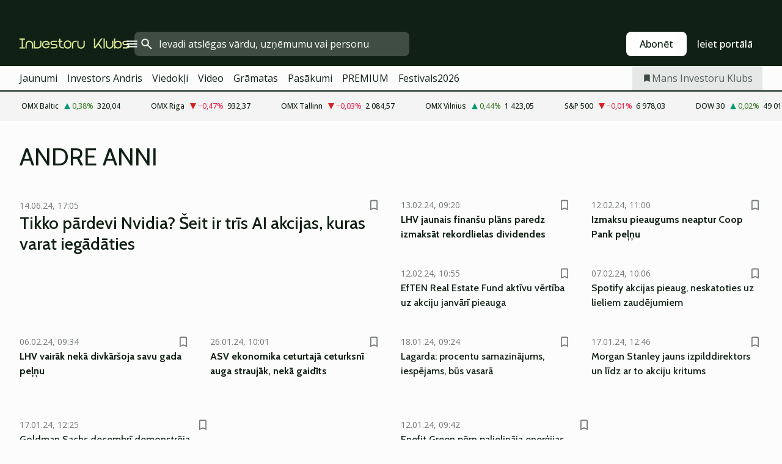

--- FILE ---
content_type: text/html; charset=utf-8
request_url: https://www.investoruklubs.lv/a/andre-anni
body_size: 36646
content:
<!DOCTYPE html><html lang="lv" class="__variable_d9b83d __variable_1afa06 __variable_12cb85 __variable_aa35d3"><head><meta charSet="utf-8"/><meta name="viewport" content="width=device-width, initial-scale=1, minimum-scale=1, maximum-scale=5, viewport-fit=cover, user-scalable=yes"/><link rel="preload" href="/_next/static/media/21350d82a1f187e9-s.p.woff2" as="font" crossorigin="" type="font/woff2"/><link rel="preload" href="/_next/static/media/9f0283fb0a17d415-s.p.woff2" as="font" crossorigin="" type="font/woff2"/><link rel="preload" href="/_next/static/media/a88c13d5f58b71d4-s.p.woff2" as="font" crossorigin="" type="font/woff2"/><link rel="preload" href="/_next/static/media/e4af272ccee01ff0-s.p.woff2" as="font" crossorigin="" type="font/woff2"/><link rel="stylesheet" href="/_next/static/css/193ca727a39148d1.css" data-precedence="next"/><link rel="stylesheet" href="/_next/static/css/52723f30e92eee9f.css" data-precedence="next"/><link rel="stylesheet" href="/_next/static/css/f62eb3219f15fd5e.css" data-precedence="next"/><link rel="stylesheet" href="/_next/static/css/ef69ab996cc4ef43.css" data-precedence="next"/><link rel="stylesheet" href="/_next/static/css/cfa60dcf5cbd8547.css" data-precedence="next"/><link rel="stylesheet" href="/_next/static/css/2001c5ecabd226f0.css" data-precedence="next"/><link rel="stylesheet" href="/_next/static/css/f53fc1951aefa4e6.css" data-precedence="next"/><link rel="stylesheet" href="/_next/static/css/85e100a9967c923b.css" data-precedence="next"/><link rel="stylesheet" href="/_next/static/css/0f180bd48b9a8a37.css" data-precedence="next"/><link rel="stylesheet" href="/_next/static/css/0a858686af57db11.css" data-precedence="next"/><link rel="stylesheet" href="/_next/static/css/c619072c5689294b.css" data-precedence="next"/><link rel="stylesheet" href="/_next/static/css/2cfba95207bc9f18.css" data-precedence="next"/><link rel="stylesheet" href="/_next/static/css/029d5fff5a79fb66.css" data-precedence="next"/><link rel="stylesheet" href="/_next/static/css/145cb3986e47692b.css" data-precedence="next"/><link rel="stylesheet" href="/_next/static/css/abeee01cf18e9b20.css" data-precedence="next"/><link rel="stylesheet" href="/_next/static/css/0e1bc87536d60fd1.css" data-precedence="next"/><link rel="preload" as="script" fetchPriority="low" href="/_next/static/chunks/webpack-f5aefdb5f12292ed.js"/><script src="/_next/static/chunks/fd9d1056-10e5c93cd413df2f.js" async=""></script><script src="/_next/static/chunks/396464d2-87a25291feed4e3c.js" async=""></script><script src="/_next/static/chunks/7049-f73b85a2adefcf0b.js" async=""></script><script src="/_next/static/chunks/main-app-4642976e84a23786.js" async=""></script><script src="/_next/static/chunks/aaea2bcf-18d09baeed62d53d.js" async=""></script><script src="/_next/static/chunks/5910-f5efdbfb510c5f6a.js" async=""></script><script src="/_next/static/chunks/5342-19ba4bc98a916bcc.js" async=""></script><script src="/_next/static/chunks/1226-117b1197ddf7aad9.js" async=""></script><script src="/_next/static/chunks/7588-82f3a1fbac97a4cd.js" async=""></script><script src="/_next/static/chunks/app/global-error-20303be09b9714b7.js" async=""></script><script src="/_next/static/chunks/5878-1525aeac28fcdf88.js" async=""></script><script src="/_next/static/chunks/4075-c93ea2025da5b6a7.js" async=""></script><script src="/_next/static/chunks/5434-828496ffa0f86d7a.js" async=""></script><script src="/_next/static/chunks/1652-56bf1ce5ade1c9ac.js" async=""></script><script src="/_next/static/chunks/7562-73ccc63c5dedcf21.js" async=""></script><script src="/_next/static/chunks/7131-78f3e1231e69c364.js" async=""></script><script src="/_next/static/chunks/7492-a181da6c137f390e.js" async=""></script><script src="/_next/static/chunks/4130-ed04dcb36842f70f.js" async=""></script><script src="/_next/static/chunks/7560-456b4735b1f3cf97.js" async=""></script><script src="/_next/static/chunks/7940-32f152e534110b79.js" async=""></script><script src="/_next/static/chunks/3390-55451101827074e9.js" async=""></script><script src="/_next/static/chunks/9248-c05c9748d0d26057.js" async=""></script><script src="/_next/static/chunks/app/%5BchannelId%5D/%5Baccess%5D/(list)/a/%5Bslug%5D/page-a3523cc548833335.js" async=""></script><script src="/_next/static/chunks/7380-318bba68fdea191f.js" async=""></script><script src="/_next/static/chunks/5134-55a0c52474635517.js" async=""></script><script src="/_next/static/chunks/app/%5BchannelId%5D/%5Baccess%5D/layout-fc2eb576a4f173b1.js" async=""></script><script src="/_next/static/chunks/app/%5BchannelId%5D/%5Baccess%5D/error-9e9a1caedd0e0db1.js" async=""></script><script src="/_next/static/chunks/app/%5BchannelId%5D/%5Baccess%5D/not-found-0f9f27357115a493.js" async=""></script><link rel="preload" href="https://log-in.aripaev.ee/index.js" as="script"/><meta name="theme-color" content="#006f52"/><meta name="color-scheme" content="only light"/><title>Saistītie raksti ar atslēgas vārdu Andre Anni Investoru Klubā</title><meta name="description" content="Tikko pārdevi Nvidia? Šeit ir trīs AI akcijas, kuras varat iegādāties. LHV jaunais finanšu plāns paredz izmaksāt rekordlielas dividendes. Izmaksu pieaugums neaptur Coop Pank peļņu. EfTEN Real Estate Fund aktīvu vērtība uz akciju janvārī pieauga. Spotify akcijas pieaug, neskatoties uz lieliem zaudējumiem. LHV vairāk nekā divkāršoja savu gada peļņu. ASV ekonomika ceturtajā ceturksnī auga straujāk, nekā gaidīts. Lagarda: procentu samazinājums, iespējams, būs vasarā"/><link rel="manifest" href="/manifest/investoruklubs.json" crossorigin="use-credentials"/><meta name="format-detection" content="telephone=no, address=no, email=no"/><meta name="apple-mobile-web-app-capable" content="yes"/><meta name="apple-mobile-web-app-title" content="Investoru Klubs"/><link href="/favicons/investoruklubs/apple-touch-startup-image-768x1004.png" rel="apple-touch-startup-image"/><link href="/favicons/investoruklubs/apple-touch-startup-image-1536x2008.png" media="(device-width: 768px) and (device-height: 1024px)" rel="apple-touch-startup-image"/><meta name="apple-mobile-web-app-status-bar-style" content="black-translucent"/><meta property="og:title" content="Saistītie raksti ar atslēgas vārdu Andre Anni Investoru Klubā"/><meta property="og:description" content="Tikko pārdevi Nvidia? Šeit ir trīs AI akcijas, kuras varat iegādāties. LHV jaunais finanšu plāns paredz izmaksāt rekordlielas dividendes. Izmaksu pieaugums neaptur Coop Pank peļņu. EfTEN Real Estate Fund aktīvu vērtība uz akciju janvārī pieauga. Spotify akcijas pieaug, neskatoties uz lieliem zaudējumiem. LHV vairāk nekā divkāršoja savu gada peļņu. ASV ekonomika ceturtajā ceturksnī auga straujāk, nekā gaidīts. Lagarda: procentu samazinājums, iespējams, būs vasarā"/><meta property="og:url" content="/a/andre-anni"/><meta property="og:type" content="website"/><meta name="twitter:card" content="summary"/><meta name="twitter:site" content="@investoru_klubs"/><meta name="twitter:title" content="Saistītie raksti ar atslēgas vārdu Andre Anni Investoru Klubā"/><meta name="twitter:description" content="Tikko pārdevi Nvidia? Šeit ir trīs AI akcijas, kuras varat iegādāties. LHV jaunais finanšu plāns paredz izmaksāt rekordlielas dividendes. Izmaksu pieaugums neaptur Coop Pank peļņu. EfTEN Real Estate Fund aktīvu vērtība uz akciju janvārī pieauga. Spotify akcijas pieaug, neskatoties uz lieliem zaudējumiem. LHV vairāk nekā divkāršoja savu gada peļņu. ASV ekonomika ceturtajā ceturksnī auga straujāk, nekā gaidīts. Lagarda: procentu samazinājums, iespējams, būs vasarā"/><link rel="shortcut icon" href="/favicons/investoruklubs/favicon.ico"/><link rel="icon" href="/favicons/investoruklubs/favicon.ico"/><link rel="apple-touch-icon" href="/favicons/investoruklubs/apple-touch-icon-180x180.png"/><link rel="apple-touch-icon-precomposed" href="/favicons/investoruklubs/apple-touch-icon-180x180.png"/><meta name="next-size-adjust"/><script src="/_next/static/chunks/polyfills-42372ed130431b0a.js" noModule=""></script></head><body><script>(self.__next_s=self.__next_s||[]).push([0,{"children":"\n        window.nativeEvents = [];\n        window.nativeListeners = [];\n        window.addEventListener('aripaev.ee:nativeApiAttached', (e) => {\n          window.nativeEvents.push(e);\n          window.nativeListeners.forEach((l) => l(e));\n        });\n        window.addNativeListener = (listener) => {\n          window.nativeListeners.push(listener);\n          window.nativeEvents.forEach((e) => listener(e));\n        };\n      ","id":"__native_attach"}])</script><style type="text/css">:root:root {
  --theme: investoruklubs;

  --font-base: var(--font-opensans);
  --font-headings: var(--font-cabin);

  --color-primary-10: #fcfcfc;
  --color-primary-50: #f3f4f3;
  --color-primary-100: #e6e8e7;
  --color-primary-200: #cfd2d0;
  --color-primary-300: #b6bbb8;
  --color-primary-400: #9fa5a1;
  --color-primary-500: #868e89;
  --color-primary-600: #6e7871;
  --color-primary-700: #566159;
  --color-primary-800: #3e4b42;
  --color-primary-900: #102015;

  --color-neutral-100: #edeeee;
  --color-neutral-200: #ddddde;
  --color-neutral-300: #cbcccd;

  --color-neutral-400: #babcbc;
  --color-neutral-500: #a9abab;
  --color-neutral-600: #989a9b;
  --color-neutral-700: #86898a;
  --color-neutral-800: #757979;
  --color-neutral-900: #535758;

  --color-primary: var(--color-primary-900);
  --color-danger: #ED264E;

  --site-bg: var(--color-primary-10);
  --site-bg-original: var(--color-primary-10);

  --color-link: var(--color-primary-700);
  --color-link-hover: var(--color-primary-600);
  --color-text: var(--color-primary-900);

  --button-bg: #0E1E13;
  --button-white-color: var(--color-primary-900);
  --button-footer-bg: var(--color-danger);
  --button-footer-color: var(--color-white);

  --footer-bg: #D7E593;
  --footer-color: #0E1E13;

}
</style><div id="login-container"></div><div id="__next"><div class="styles_site-hat__KmxJ_"><div class="styles_site-hat__inner__NT2Fd"><div id="Panorama_1" class="styles_site-hat__ad-slot__6OIXn"></div></div></div><div class="styles_header__sentinel-pre__ZLTsJ"></div><div class="styles_header__4AYpa"><b></b><div class="styles_header__wrap1__C6qUJ"><div class="styles_header__wrap2__vgkJ1"><div class="styles_header__main__4NeBW"><div class="styles_header__main__limiter__1bF8W"><div class="styles_sites__MzlGA styles_hidden__CEocJ"><div class="styles_sites__main__Z77Aw"><ul class="styles_sites__list__ue3ny"><li class=""><a href="   " target="_self" draggable="false">   </a></li></ul></div></div><div class="styles_header__row__tjBlC"><a class="styles_header__logo__LPFzl" href="/"><img alt="Investoru Klubs" loading="lazy" width="120" height="40" decoding="async" data-nimg="1" style="color:transparent" src="https://ap-cms-images.ap3.ee/konfiguraator/investoruklubs.svg"/></a><button class="styles_header__burger__r8Y4u" title="Atvērt izvēlni" type="button"><svg fill="none" xmlns="http://www.w3.org/2000/svg" height="24" width="24" class="icon menu" viewBox="0 0 20 20"><path fill="#2D0606" d="M3 14.5V13h14v1.5zm0-3.75v-1.5h14v1.5zM3 7V5.5h14V7z"></path></svg></button><form class="styles_search___9_Xy"><span class="styles_search__icon__adECE"><svg fill="none" xmlns="http://www.w3.org/2000/svg" height="24" width="24" class="icon search" viewBox="0 0 25 24"><path fill="#fff" d="m20.06 21-6.3-6.3q-.75.6-1.724.95-.975.35-2.075.35-2.725 0-4.613-1.887Q3.461 12.225 3.461 9.5t1.887-4.612T9.961 3t4.612 1.888T16.461 9.5a6.1 6.1 0 0 1-1.3 3.8l6.3 6.3zm-10.1-7q1.875 0 3.188-1.312T14.461 9.5t-1.313-3.187T9.961 5 6.773 6.313 5.461 9.5t1.312 3.188T9.961 14"></path></svg></span><input type="text" autoComplete="off" placeholder="Ievadi atslēgas vārdu, uzņēmumu vai personu" title="Ievadi atslēgas vārdu, uzņēmumu vai personu" name="keyword" value=""/><button class="styles_search__clear__gU1eY" disabled="" title="Notīrīt meklēšanu" type="button"><svg fill="none" xmlns="http://www.w3.org/2000/svg" height="24" width="24" class="icon close" viewBox="0 0 25 24"><path fill="#fff" d="m6.86 19-1.4-1.4 5.6-5.6-5.6-5.6L6.86 5l5.6 5.6 5.6-5.6 1.4 1.4-5.6 5.6 5.6 5.6-1.4 1.4-5.6-5.6z"></path></svg></button></form><div class="styles_header__buttons__HTvoj"><span class="styles_button___Dvql styles_size-default___f8ln styles_theme-white-primary__wwdx4" draggable="false"><a class="styles_button__element__i6R1c" target="_blank" rel="noopener noreferrer" href="https://kampana.investoruklubs.lv/subscribe-investoru-klubs/?utm_source=investoruklubs.lv&amp;utm_medium=subscribe&amp;utm_campaign=button"><span class="styles_button__inner__av3c_"><span class="styles_button__text__0QAzX"><span class="styles_button__text__row__ZW9Cl">Abonēt</span></span></span></a></span><span class="styles_button___Dvql styles_size-default___f8ln styles_theme-white-transparent__3xBw8" draggable="false"><button class="styles_button__element__i6R1c" type="button"><span class="styles_button__inner__av3c_"><span class="styles_button__text__0QAzX"><span class="styles_button__text__row__ZW9Cl">Ieiet portālā</span></span></span></button></span></div></div></div><div class="styles_burger-menu__NxbcX" inert=""><div class="styles_burger-menu__inner__G_A7a"><div class="styles_burger-menu__limiter__Z8WPT"><ul class="styles_burger-menu__sections__WMdfc"><li><div class="styles_burger-menu__title__FISxC">Pakalpojumi un produkti</div><ul class="styles_burger-menu__sections__links__erXEP"><li><a target="_blank" rel="noopener noreferrer" href="https://kampana.investoruklubs.lv/gramatas/">Grāmatas</a></li><li><a target="_blank" rel="noopener noreferrer" href="https://kampana.investoruklubs.lv/investoru-klubs-premium/?utm_source=investoruklubs.lv&amp;utm_medium=premium+button">PREMIUM</a></li></ul></li><li><div class="styles_burger-menu__title__FISxC">Gaidāmie pasākumi</div><ul class="styles_burger-menu__sections__links__erXEP"><li><a target="_blank" rel="noopener noreferrer" href="https://kampana.investoruklubs.lv/investorufestivals2026/?utm_source=investoruklubs.lv&amp;utm_medium=menu&amp;utm_campaign=menu-section-portal">Festivals2026</a></li></ul></li></ul><div class="styles_burger-menu__sidebar__8mwqb"><ul class="styles_burger-menu__sidebar__links__ZKDyD"><li><a target="_blank" rel="noopener noreferrer" href="/statisks/reklama">Reklāma</a></li><li><a target="_blank" rel="noopener noreferrer" href="/c/satura-marketings">Satura mārketings</a></li></ul><ul class="styles_buttons__V_M5V styles_layout-vertical-wide__kH_p0"><li class="styles_primary__BaQ9R"><span class="styles_button___Dvql styles_size-default___f8ln styles_theme-primary__JLG_x" draggable="false"><a class="styles_button__element__i6R1c" target="_blank" rel="noopener noreferrer" href="https://mans.investoruklubs.lv"><span class="styles_button__inner__av3c_"><span class="styles_button__text__0QAzX"><span class="styles_button__text__row__ZW9Cl">Pašapkalpošanās</span></span></span></a></span></li><li class="styles_primary__BaQ9R"><span class="styles_button___Dvql styles_size-default___f8ln styles_theme-default__ea1gN" draggable="false"><a class="styles_button__element__i6R1c" target="_blank" rel="noopener noreferrer" href="https://kampana.investoruklubs.lv/subscribe-investoru-klubs/?utm_source=investoruklubs.lv&amp;utm_medium=subscribe&amp;utm_campaign=button"><span class="styles_button__inner__av3c_"><span class="styles_button__text__0QAzX"><span class="styles_button__text__row__ZW9Cl">Abonēt</span></span></span></a></span></li></ul></div></div></div></div></div><div class="styles_header__menu__7U_6k"><div class="styles_header__menu__holder__mDgQf"><a class="styles_header__menu__logo__XcB29" draggable="false" href="/"><img alt="Investoru Klubs" loading="lazy" width="120" height="40" decoding="async" data-nimg="1" style="color:transparent" src="https://ap-cms-images.ap3.ee/konfiguraator/investoruklubs.svg"/></a><div class="styles_header__menu__scroller__KG1tj"><ul class="styles_header__menu__items___1xQ5"><li><a aria-current="false" target="_self" draggable="false" href="/c/birza">Jaunumi</a></li><li><a aria-current="false" target="_self" draggable="false" href="/investors-andris">Investors Andris</a></li><li><a aria-current="false" target="_self" draggable="false" href="/c/viedokli">Viedokļi</a></li><li><a aria-current="false" target="_self" draggable="false" href="/c/video">Video</a></li><li><a aria-current="false" target="_blank" rel="noopener noreferrer" draggable="false" href="https://kampana.investoruklubs.lv/gramatas/">Grāmatas</a></li><li><a aria-current="false" target="_self" draggable="false" href="/c/pasakumi">Pasākumi</a></li><li><a aria-current="false" target="_blank" rel="noopener noreferrer" draggable="false" href="https://kampana.investoruklubs.lv/investoru-klubs-premium/?utm_source=investoruklubs.lv&amp;utm_medium=premium+button">PREMIUM</a></li><li><a aria-current="false" target="_blank" rel="noopener noreferrer" draggable="false" href="https://kampana.investoruklubs.lv/investorufestivals2026/?utm_source=investoruklubs.lv&amp;utm_medium=menu&amp;utm_campaign=menu-section-portal">Festivals2026</a></li></ul></div><a class="styles_header__menu__bookmarks__qWw9R" aria-current="false" draggable="false" href="/mans-jaunumu-plusma"><svg fill="none" xmlns="http://www.w3.org/2000/svg" height="16" width="16" class="icon bookmark-filled" viewBox="0 0 24 24"><path fill="#2D0606" d="M5 21V5q0-.824.588-1.412A1.93 1.93 0 0 1 7 3h10q.824 0 1.413.587Q19 4.176 19 5v16l-7-3z"></path></svg><span>Mans Investoru Klubs</span></a></div></div></div></div></div><div class="styles_header__sentinel-post__lzp4A"></div><div class="styles_burger-menu__backdrop__1nrUr" tabindex="0" role="button" aria-pressed="true" title="Aizvērt"></div><div class="styles_header__mock__CpuN_"></div><div class="styles_ticker__Yburn"><div class="styles_ticker__group__8cpAr"><ul class="styles_ticker__list__NrEgl"><li><span>OMX Baltic</span><span><svg fill="none" xmlns="http://www.w3.org/2000/svg" height="16" width="16" class="icon up-solid" viewBox="0 0 16 16"><path fill="#009971" d="M3 13h10L8 3z"></path></svg><span class="text-intent-success">0,38<!-- -->%</span></span><span>320,04</span></li><li><span>OMX Riga</span><span><svg fill="none" xmlns="http://www.w3.org/2000/svg" height="16" width="16" class="icon down-solid" viewBox="0 0 16 16"><path fill="#D61E1F" d="M3 3h10L8 13z"></path></svg><span class="text-intent-danger">−0,47<!-- -->%</span></span><span>932,37</span></li><li><span>OMX Tallinn</span><span><svg fill="none" xmlns="http://www.w3.org/2000/svg" height="16" width="16" class="icon down-solid" viewBox="0 0 16 16"><path fill="#D61E1F" d="M3 3h10L8 13z"></path></svg><span class="text-intent-danger">−0,03<!-- -->%</span></span><span>2 084,57</span></li><li><span>OMX Vilnius</span><span><svg fill="none" xmlns="http://www.w3.org/2000/svg" height="16" width="16" class="icon up-solid" viewBox="0 0 16 16"><path fill="#009971" d="M3 13h10L8 3z"></path></svg><span class="text-intent-success">0,44<!-- -->%</span></span><span>1 423,05</span></li><li><span>S&amp;P 500</span><span><svg fill="none" xmlns="http://www.w3.org/2000/svg" height="16" width="16" class="icon down-solid" viewBox="0 0 16 16"><path fill="#D61E1F" d="M3 3h10L8 13z"></path></svg><span class="text-intent-danger">−0,01<!-- -->%</span></span><span>6 978,03</span></li><li><span>DOW 30</span><span><svg fill="none" xmlns="http://www.w3.org/2000/svg" height="16" width="16" class="icon up-solid" viewBox="0 0 16 16"><path fill="#009971" d="M3 13h10L8 3z"></path></svg><span class="text-intent-success">0,02<!-- -->%</span></span><span>49 015,6</span></li><li><span>Nasdaq </span><span><svg fill="none" xmlns="http://www.w3.org/2000/svg" height="16" width="16" class="icon up-solid" viewBox="0 0 16 16"><path fill="#009971" d="M3 13h10L8 3z"></path></svg><span class="text-intent-success">0,17<!-- -->%</span></span><span>23 857,45</span></li><li><span>FTSE 100</span><span><svg fill="none" xmlns="http://www.w3.org/2000/svg" height="16" width="16" class="icon up-solid" viewBox="0 0 16 16"><path fill="#009971" d="M3 13h10L8 3z"></path></svg><span class="text-intent-success">0,7<!-- -->%</span></span><span>10 225,11</span></li><li><span>Nikkei 225</span><span><svg fill="none" xmlns="http://www.w3.org/2000/svg" height="16" width="16" class="icon up-solid" viewBox="0 0 16 16"><path fill="#009971" d="M3 13h10L8 3z"></path></svg><span class="text-intent-success">0,03<!-- -->%</span></span><span>53 375,6</span></li><li><span>CMC Crypto 200</span><span><svg fill="none" xmlns="http://www.w3.org/2000/svg" height="16" width="16" class="icon down-solid" viewBox="0 0 16 16"><path fill="#D61E1F" d="M3 3h10L8 13z"></path></svg><span class="text-intent-danger">0,00<!-- -->%</span></span><span>0,00</span></li><li><span>USD/EUR</span><span><svg fill="none" xmlns="http://www.w3.org/2000/svg" height="16" width="16" class="icon down-solid" viewBox="0 0 16 16"><path fill="#D61E1F" d="M3 3h10L8 13z"></path></svg><span class="text-intent-danger">0,00<!-- -->%</span></span><span>0,84</span></li><li><span>GBP/EUR</span><span><svg fill="none" xmlns="http://www.w3.org/2000/svg" height="16" width="16" class="icon down-solid" viewBox="0 0 16 16"><path fill="#D61E1F" d="M3 3h10L8 13z"></path></svg><span class="text-intent-danger">0,00<!-- -->%</span></span><span>1,15</span></li><li><span>EUR/RUB</span><span><svg fill="none" xmlns="http://www.w3.org/2000/svg" height="16" width="16" class="icon down-solid" viewBox="0 0 16 16"><path fill="#D61E1F" d="M3 3h10L8 13z"></path></svg><span class="text-intent-danger">0,00<!-- -->%</span></span><span>90,5</span></li></ul></div><div class="styles_ticker__group__8cpAr"><ul class="styles_ticker__list__NrEgl"><li><span>OMX Baltic</span><span><svg fill="none" xmlns="http://www.w3.org/2000/svg" height="16" width="16" class="icon up-solid" viewBox="0 0 16 16"><path fill="#009971" d="M3 13h10L8 3z"></path></svg><span class="text-intent-success">0,38<!-- -->%</span></span><span>320,04</span></li><li><span>OMX Riga</span><span><svg fill="none" xmlns="http://www.w3.org/2000/svg" height="16" width="16" class="icon down-solid" viewBox="0 0 16 16"><path fill="#D61E1F" d="M3 3h10L8 13z"></path></svg><span class="text-intent-danger">−0,47<!-- -->%</span></span><span>932,37</span></li><li><span>OMX Tallinn</span><span><svg fill="none" xmlns="http://www.w3.org/2000/svg" height="16" width="16" class="icon down-solid" viewBox="0 0 16 16"><path fill="#D61E1F" d="M3 3h10L8 13z"></path></svg><span class="text-intent-danger">−0,03<!-- -->%</span></span><span>2 084,57</span></li><li><span>OMX Vilnius</span><span><svg fill="none" xmlns="http://www.w3.org/2000/svg" height="16" width="16" class="icon up-solid" viewBox="0 0 16 16"><path fill="#009971" d="M3 13h10L8 3z"></path></svg><span class="text-intent-success">0,44<!-- -->%</span></span><span>1 423,05</span></li><li><span>S&amp;P 500</span><span><svg fill="none" xmlns="http://www.w3.org/2000/svg" height="16" width="16" class="icon down-solid" viewBox="0 0 16 16"><path fill="#D61E1F" d="M3 3h10L8 13z"></path></svg><span class="text-intent-danger">−0,01<!-- -->%</span></span><span>6 978,03</span></li><li><span>DOW 30</span><span><svg fill="none" xmlns="http://www.w3.org/2000/svg" height="16" width="16" class="icon up-solid" viewBox="0 0 16 16"><path fill="#009971" d="M3 13h10L8 3z"></path></svg><span class="text-intent-success">0,02<!-- -->%</span></span><span>49 015,6</span></li><li><span>Nasdaq </span><span><svg fill="none" xmlns="http://www.w3.org/2000/svg" height="16" width="16" class="icon up-solid" viewBox="0 0 16 16"><path fill="#009971" d="M3 13h10L8 3z"></path></svg><span class="text-intent-success">0,17<!-- -->%</span></span><span>23 857,45</span></li><li><span>FTSE 100</span><span><svg fill="none" xmlns="http://www.w3.org/2000/svg" height="16" width="16" class="icon up-solid" viewBox="0 0 16 16"><path fill="#009971" d="M3 13h10L8 3z"></path></svg><span class="text-intent-success">0,7<!-- -->%</span></span><span>10 225,11</span></li><li><span>Nikkei 225</span><span><svg fill="none" xmlns="http://www.w3.org/2000/svg" height="16" width="16" class="icon up-solid" viewBox="0 0 16 16"><path fill="#009971" d="M3 13h10L8 3z"></path></svg><span class="text-intent-success">0,03<!-- -->%</span></span><span>53 375,6</span></li><li><span>CMC Crypto 200</span><span><svg fill="none" xmlns="http://www.w3.org/2000/svg" height="16" width="16" class="icon down-solid" viewBox="0 0 16 16"><path fill="#D61E1F" d="M3 3h10L8 13z"></path></svg><span class="text-intent-danger">0,00<!-- -->%</span></span><span>0,00</span></li><li><span>USD/EUR</span><span><svg fill="none" xmlns="http://www.w3.org/2000/svg" height="16" width="16" class="icon down-solid" viewBox="0 0 16 16"><path fill="#D61E1F" d="M3 3h10L8 13z"></path></svg><span class="text-intent-danger">0,00<!-- -->%</span></span><span>0,84</span></li><li><span>GBP/EUR</span><span><svg fill="none" xmlns="http://www.w3.org/2000/svg" height="16" width="16" class="icon down-solid" viewBox="0 0 16 16"><path fill="#D61E1F" d="M3 3h10L8 13z"></path></svg><span class="text-intent-danger">0,00<!-- -->%</span></span><span>1,15</span></li><li><span>EUR/RUB</span><span><svg fill="none" xmlns="http://www.w3.org/2000/svg" height="16" width="16" class="icon down-solid" viewBox="0 0 16 16"><path fill="#D61E1F" d="M3 3h10L8 13z"></path></svg><span class="text-intent-danger">0,00<!-- -->%</span></span><span>90,5</span></li></ul></div></div><div class="styles_body__KntQX"><h1 class="hidden">Investoru Klubs</h1><div class="styles_block__x9tSr styles_theme-default__YFZfY styles_width-default__OAjan"><div class="styles_page-header__UZ3dH"><div class="styles_page-header__back__F3sNN"><span class="styles_button___Dvql styles_size-default___f8ln styles_theme-transparent__V6plv" draggable="false"><button class="styles_button__element__i6R1c" type="button"><span class="styles_button__inner__av3c_"><svg fill="none" xmlns="http://www.w3.org/2000/svg" height="20" width="20" class="icon styles_button__icon__ab5nT arrow-back" viewBox="0 0 20 20"><path fill="#2D0606" d="m12 18-8-8 8-8 1.417 1.417L6.833 10l6.584 6.583z"></path></svg><span class="styles_button__text__0QAzX"><span class="styles_button__text__row__ZW9Cl">Atpakaļ</span></span></span></button></span></div><div class="styles_page-header__headline__160BU"><div class="styles_page-header__headline__info__WB6e3"></div><h1>Andre Anni</h1></div></div><div class="styles_list-articles__lXJs8 styles_layout-default__eQJEV"><div class="styles_article-card__QuUIi styles_layout-default__sDwwn styles_has-bookmark__lJAlN column-span-2 row-span-2" draggable="false"><a class="styles_article-card__image__IFiBD" draggable="false" href="/birzas-jaunumi/2024/06/14/tikko-pardevi-nvidia-seit-ir-tris-ai-akcijas-kuras-varat-iegadaties"><img draggable="false" alt="Mākslīgā intelekta programmatūras kompānija Palantir Technologies koncentrējas tikai uz AI balstītiem lēmumu pieņemšanas risinājumiem" loading="lazy" decoding="async" data-nimg="fill" style="position:absolute;height:100%;width:100%;left:0;top:0;right:0;bottom:0;color:transparent" sizes="(max-width: 768px) 100vw, (max-width: 1280px) 100px, 280px" srcSet="https://static-img.aripaev.ee/?type=preview&amp;uuid=ed78191a-4424-519f-81c2-0da6ca0fc899&amp;width=640&amp;q=70 640w, https://static-img.aripaev.ee/?type=preview&amp;uuid=ed78191a-4424-519f-81c2-0da6ca0fc899&amp;width=750&amp;q=70 750w, https://static-img.aripaev.ee/?type=preview&amp;uuid=ed78191a-4424-519f-81c2-0da6ca0fc899&amp;width=828&amp;q=70 828w, https://static-img.aripaev.ee/?type=preview&amp;uuid=ed78191a-4424-519f-81c2-0da6ca0fc899&amp;width=1080&amp;q=70 1080w, https://static-img.aripaev.ee/?type=preview&amp;uuid=ed78191a-4424-519f-81c2-0da6ca0fc899&amp;width=1200&amp;q=70 1200w, https://static-img.aripaev.ee/?type=preview&amp;uuid=ed78191a-4424-519f-81c2-0da6ca0fc899&amp;width=1920&amp;q=70 1920w, https://static-img.aripaev.ee/?type=preview&amp;uuid=ed78191a-4424-519f-81c2-0da6ca0fc899&amp;width=2048&amp;q=70 2048w, https://static-img.aripaev.ee/?type=preview&amp;uuid=ed78191a-4424-519f-81c2-0da6ca0fc899&amp;width=3840&amp;q=70 3840w" src="https://static-img.aripaev.ee/?type=preview&amp;uuid=ed78191a-4424-519f-81c2-0da6ca0fc899&amp;width=3840&amp;q=70"/></a><div class="styles_article-card__content__8qUOA"><div class="styles_article-card__info__Ll7c5"><div class="styles_article-card__info__texts__62pWT"><ul class="styles_article-card__meta__kuDsy"><li>14.06.24, 17:05</li></ul></div><div class="styles_article-card__tools__Pal1K"><span class="styles_button-icon__vUnU2 styles_size-tiny__Zo57r styles_theme-transparent__OE289" draggable="false"><button class="styles_button-icon__element__vyPpN" type="button" title="Saglabāt" aria-busy="false"><span class="styles_button-icon__inner__iTvHx"><svg fill="none" xmlns="http://www.w3.org/2000/svg" height="20" width="20" class="icon styles_button-icon__icon__TKOX4 bookmark" viewBox="0 0 20 20"><path fill="#2D0606" d="M5 17V4.5q0-.618.44-1.06Q5.883 3 6.5 3h7q.619 0 1.06.44.44.442.44 1.06V17l-5-2zm1.5-2.23 3.5-1.395 3.5 1.396V4.5h-7z"></path></svg></span></button></span></div></div><div class="styles_article-card__title__oUwh_"><a draggable="false" href="/birzas-jaunumi/2024/06/14/tikko-pardevi-nvidia-seit-ir-tris-ai-akcijas-kuras-varat-iegadaties">Tikko pārdevi Nvidia? Šeit ir trīs AI akcijas, kuras varat iegādāties</a></div></div></div><div class="styles_article-card__QuUIi styles_layout-default__sDwwn styles_has-bookmark__lJAlN" draggable="false"><a class="styles_article-card__image__IFiBD" draggable="false" href="/birzas-jaunumi/2024/02/13/lhv-jaunais-finansu-plans-paredz-izmaksat-rekordlielas-dividendes"><img draggable="false" alt="LHV jaunais finanšu plāns paredz izmaksāt rekordlielas dividendes" loading="lazy" decoding="async" data-nimg="fill" style="position:absolute;height:100%;width:100%;left:0;top:0;right:0;bottom:0;color:transparent" sizes="(max-width: 768px) 100vw, (max-width: 1280px) 100px, 280px" srcSet="https://static-img.aripaev.ee/?type=preview&amp;uuid=d33d090c-806b-58ab-96a1-c1c2e95cbfeb&amp;width=640&amp;q=70 640w, https://static-img.aripaev.ee/?type=preview&amp;uuid=d33d090c-806b-58ab-96a1-c1c2e95cbfeb&amp;width=750&amp;q=70 750w, https://static-img.aripaev.ee/?type=preview&amp;uuid=d33d090c-806b-58ab-96a1-c1c2e95cbfeb&amp;width=828&amp;q=70 828w, https://static-img.aripaev.ee/?type=preview&amp;uuid=d33d090c-806b-58ab-96a1-c1c2e95cbfeb&amp;width=1080&amp;q=70 1080w, https://static-img.aripaev.ee/?type=preview&amp;uuid=d33d090c-806b-58ab-96a1-c1c2e95cbfeb&amp;width=1200&amp;q=70 1200w, https://static-img.aripaev.ee/?type=preview&amp;uuid=d33d090c-806b-58ab-96a1-c1c2e95cbfeb&amp;width=1920&amp;q=70 1920w, https://static-img.aripaev.ee/?type=preview&amp;uuid=d33d090c-806b-58ab-96a1-c1c2e95cbfeb&amp;width=2048&amp;q=70 2048w, https://static-img.aripaev.ee/?type=preview&amp;uuid=d33d090c-806b-58ab-96a1-c1c2e95cbfeb&amp;width=3840&amp;q=70 3840w" src="https://static-img.aripaev.ee/?type=preview&amp;uuid=d33d090c-806b-58ab-96a1-c1c2e95cbfeb&amp;width=3840&amp;q=70"/></a><div class="styles_article-card__content__8qUOA"><div class="styles_article-card__info__Ll7c5"><div class="styles_article-card__info__texts__62pWT"><ul class="styles_article-card__meta__kuDsy"><li>13.02.24, 09:20</li></ul></div><div class="styles_article-card__tools__Pal1K"><span class="styles_button-icon__vUnU2 styles_size-tiny__Zo57r styles_theme-transparent__OE289" draggable="false"><button class="styles_button-icon__element__vyPpN" type="button" title="Saglabāt" aria-busy="false"><span class="styles_button-icon__inner__iTvHx"><svg fill="none" xmlns="http://www.w3.org/2000/svg" height="20" width="20" class="icon styles_button-icon__icon__TKOX4 bookmark" viewBox="0 0 20 20"><path fill="#2D0606" d="M5 17V4.5q0-.618.44-1.06Q5.883 3 6.5 3h7q.619 0 1.06.44.44.442.44 1.06V17l-5-2zm1.5-2.23 3.5-1.395 3.5 1.396V4.5h-7z"></path></svg></span></button></span></div></div><div class="styles_article-card__title__oUwh_"><a draggable="false" href="/birzas-jaunumi/2024/02/13/lhv-jaunais-finansu-plans-paredz-izmaksat-rekordlielas-dividendes"><strong>LHV jaunais finanšu plāns paredz izmaksāt rekordlielas dividendes</strong></a></div></div></div><div class="styles_article-card__QuUIi styles_layout-default__sDwwn styles_has-bookmark__lJAlN" draggable="false"><a class="styles_article-card__image__IFiBD" draggable="false" href="/birzas-jaunumi/2024/02/12/izmaksu-pieaugums-neaptur-coop-pank-pelnu"><img draggable="false" alt="Izmaksu pieaugums neaptur Coop Pank peļņu" loading="lazy" decoding="async" data-nimg="fill" style="position:absolute;height:100%;width:100%;left:0;top:0;right:0;bottom:0;color:transparent" sizes="(max-width: 768px) 100vw, (max-width: 1280px) 100px, 280px" srcSet="https://static-img.aripaev.ee/?type=preview&amp;uuid=27d5c1b4-3eee-56e7-9ef7-09cd8e02fcb9&amp;width=640&amp;q=70 640w, https://static-img.aripaev.ee/?type=preview&amp;uuid=27d5c1b4-3eee-56e7-9ef7-09cd8e02fcb9&amp;width=750&amp;q=70 750w, https://static-img.aripaev.ee/?type=preview&amp;uuid=27d5c1b4-3eee-56e7-9ef7-09cd8e02fcb9&amp;width=828&amp;q=70 828w, https://static-img.aripaev.ee/?type=preview&amp;uuid=27d5c1b4-3eee-56e7-9ef7-09cd8e02fcb9&amp;width=1080&amp;q=70 1080w, https://static-img.aripaev.ee/?type=preview&amp;uuid=27d5c1b4-3eee-56e7-9ef7-09cd8e02fcb9&amp;width=1200&amp;q=70 1200w, https://static-img.aripaev.ee/?type=preview&amp;uuid=27d5c1b4-3eee-56e7-9ef7-09cd8e02fcb9&amp;width=1920&amp;q=70 1920w, https://static-img.aripaev.ee/?type=preview&amp;uuid=27d5c1b4-3eee-56e7-9ef7-09cd8e02fcb9&amp;width=2048&amp;q=70 2048w, https://static-img.aripaev.ee/?type=preview&amp;uuid=27d5c1b4-3eee-56e7-9ef7-09cd8e02fcb9&amp;width=3840&amp;q=70 3840w" src="https://static-img.aripaev.ee/?type=preview&amp;uuid=27d5c1b4-3eee-56e7-9ef7-09cd8e02fcb9&amp;width=3840&amp;q=70"/></a><div class="styles_article-card__content__8qUOA"><div class="styles_article-card__info__Ll7c5"><div class="styles_article-card__info__texts__62pWT"><ul class="styles_article-card__meta__kuDsy"><li>12.02.24, 11:00</li></ul></div><div class="styles_article-card__tools__Pal1K"><span class="styles_button-icon__vUnU2 styles_size-tiny__Zo57r styles_theme-transparent__OE289" draggable="false"><button class="styles_button-icon__element__vyPpN" type="button" title="Saglabāt" aria-busy="false"><span class="styles_button-icon__inner__iTvHx"><svg fill="none" xmlns="http://www.w3.org/2000/svg" height="20" width="20" class="icon styles_button-icon__icon__TKOX4 bookmark" viewBox="0 0 20 20"><path fill="#2D0606" d="M5 17V4.5q0-.618.44-1.06Q5.883 3 6.5 3h7q.619 0 1.06.44.44.442.44 1.06V17l-5-2zm1.5-2.23 3.5-1.395 3.5 1.396V4.5h-7z"></path></svg></span></button></span></div></div><div class="styles_article-card__title__oUwh_"><a draggable="false" href="/birzas-jaunumi/2024/02/12/izmaksu-pieaugums-neaptur-coop-pank-pelnu"><strong>Izmaksu pieaugums neaptur Coop Pank peļņu</strong></a></div></div></div><div class="styles_article-card__QuUIi styles_layout-default__sDwwn styles_has-bookmark__lJAlN" draggable="false"><a class="styles_article-card__image__IFiBD" draggable="false" href="/birzas-jaunumi/2024/02/12/eften-real-estate-fund-aktivu-vertiba-uz-akciju-janvari-pieauga"><img draggable="false" alt="EfTEN Real Estate Fund aktīvu vērtība uz akciju janvārī pieauga" loading="lazy" decoding="async" data-nimg="fill" style="position:absolute;height:100%;width:100%;left:0;top:0;right:0;bottom:0;color:transparent" sizes="(max-width: 768px) 100vw, (max-width: 1280px) 100px, 280px" srcSet="https://static-img.aripaev.ee/?type=preview&amp;uuid=670dc8f6-4bcb-5b34-8111-ebbfd38523de&amp;width=640&amp;q=70 640w, https://static-img.aripaev.ee/?type=preview&amp;uuid=670dc8f6-4bcb-5b34-8111-ebbfd38523de&amp;width=750&amp;q=70 750w, https://static-img.aripaev.ee/?type=preview&amp;uuid=670dc8f6-4bcb-5b34-8111-ebbfd38523de&amp;width=828&amp;q=70 828w, https://static-img.aripaev.ee/?type=preview&amp;uuid=670dc8f6-4bcb-5b34-8111-ebbfd38523de&amp;width=1080&amp;q=70 1080w, https://static-img.aripaev.ee/?type=preview&amp;uuid=670dc8f6-4bcb-5b34-8111-ebbfd38523de&amp;width=1200&amp;q=70 1200w, https://static-img.aripaev.ee/?type=preview&amp;uuid=670dc8f6-4bcb-5b34-8111-ebbfd38523de&amp;width=1920&amp;q=70 1920w, https://static-img.aripaev.ee/?type=preview&amp;uuid=670dc8f6-4bcb-5b34-8111-ebbfd38523de&amp;width=2048&amp;q=70 2048w, https://static-img.aripaev.ee/?type=preview&amp;uuid=670dc8f6-4bcb-5b34-8111-ebbfd38523de&amp;width=3840&amp;q=70 3840w" src="https://static-img.aripaev.ee/?type=preview&amp;uuid=670dc8f6-4bcb-5b34-8111-ebbfd38523de&amp;width=3840&amp;q=70"/></a><div class="styles_article-card__content__8qUOA"><div class="styles_article-card__info__Ll7c5"><div class="styles_article-card__info__texts__62pWT"><ul class="styles_article-card__meta__kuDsy"><li>12.02.24, 10:55</li></ul></div><div class="styles_article-card__tools__Pal1K"><span class="styles_button-icon__vUnU2 styles_size-tiny__Zo57r styles_theme-transparent__OE289" draggable="false"><button class="styles_button-icon__element__vyPpN" type="button" title="Saglabāt" aria-busy="false"><span class="styles_button-icon__inner__iTvHx"><svg fill="none" xmlns="http://www.w3.org/2000/svg" height="20" width="20" class="icon styles_button-icon__icon__TKOX4 bookmark" viewBox="0 0 20 20"><path fill="#2D0606" d="M5 17V4.5q0-.618.44-1.06Q5.883 3 6.5 3h7q.619 0 1.06.44.44.442.44 1.06V17l-5-2zm1.5-2.23 3.5-1.395 3.5 1.396V4.5h-7z"></path></svg></span></button></span></div></div><div class="styles_article-card__title__oUwh_"><a draggable="false" href="/birzas-jaunumi/2024/02/12/eften-real-estate-fund-aktivu-vertiba-uz-akciju-janvari-pieauga">EfTEN Real Estate Fund aktīvu vērtība uz akciju janvārī pieauga</a></div></div></div><div class="styles_article-card__QuUIi styles_layout-default__sDwwn styles_has-bookmark__lJAlN" draggable="false"><a class="styles_article-card__image__IFiBD" draggable="false" href="/birzas-jaunumi/2024/02/07/spotify-akcijas-pieaug-neskatoties-uz-lieliem-zaudejumiem"><img draggable="false" alt="Spotify akcijas pieaug, neskatoties uz lieliem zaudējumiem" loading="lazy" decoding="async" data-nimg="fill" style="position:absolute;height:100%;width:100%;left:0;top:0;right:0;bottom:0;color:transparent" sizes="(max-width: 768px) 100vw, (max-width: 1280px) 100px, 280px" srcSet="https://static-img.aripaev.ee/?type=preview&amp;uuid=4d9d6f7b-99b2-5914-b879-b32b07f145c3&amp;width=640&amp;q=70 640w, https://static-img.aripaev.ee/?type=preview&amp;uuid=4d9d6f7b-99b2-5914-b879-b32b07f145c3&amp;width=750&amp;q=70 750w, https://static-img.aripaev.ee/?type=preview&amp;uuid=4d9d6f7b-99b2-5914-b879-b32b07f145c3&amp;width=828&amp;q=70 828w, https://static-img.aripaev.ee/?type=preview&amp;uuid=4d9d6f7b-99b2-5914-b879-b32b07f145c3&amp;width=1080&amp;q=70 1080w, https://static-img.aripaev.ee/?type=preview&amp;uuid=4d9d6f7b-99b2-5914-b879-b32b07f145c3&amp;width=1200&amp;q=70 1200w, https://static-img.aripaev.ee/?type=preview&amp;uuid=4d9d6f7b-99b2-5914-b879-b32b07f145c3&amp;width=1920&amp;q=70 1920w, https://static-img.aripaev.ee/?type=preview&amp;uuid=4d9d6f7b-99b2-5914-b879-b32b07f145c3&amp;width=2048&amp;q=70 2048w, https://static-img.aripaev.ee/?type=preview&amp;uuid=4d9d6f7b-99b2-5914-b879-b32b07f145c3&amp;width=3840&amp;q=70 3840w" src="https://static-img.aripaev.ee/?type=preview&amp;uuid=4d9d6f7b-99b2-5914-b879-b32b07f145c3&amp;width=3840&amp;q=70"/></a><div class="styles_article-card__content__8qUOA"><div class="styles_article-card__info__Ll7c5"><div class="styles_article-card__info__texts__62pWT"><ul class="styles_article-card__meta__kuDsy"><li>07.02.24, 10:06</li></ul></div><div class="styles_article-card__tools__Pal1K"><span class="styles_button-icon__vUnU2 styles_size-tiny__Zo57r styles_theme-transparent__OE289" draggable="false"><button class="styles_button-icon__element__vyPpN" type="button" title="Saglabāt" aria-busy="false"><span class="styles_button-icon__inner__iTvHx"><svg fill="none" xmlns="http://www.w3.org/2000/svg" height="20" width="20" class="icon styles_button-icon__icon__TKOX4 bookmark" viewBox="0 0 20 20"><path fill="#2D0606" d="M5 17V4.5q0-.618.44-1.06Q5.883 3 6.5 3h7q.619 0 1.06.44.44.442.44 1.06V17l-5-2zm1.5-2.23 3.5-1.395 3.5 1.396V4.5h-7z"></path></svg></span></button></span></div></div><div class="styles_article-card__title__oUwh_"><a draggable="false" href="/birzas-jaunumi/2024/02/07/spotify-akcijas-pieaug-neskatoties-uz-lieliem-zaudejumiem">Spotify akcijas pieaug, neskatoties uz lieliem zaudējumiem</a></div></div></div><div class="styles_article-card__QuUIi styles_layout-default__sDwwn styles_has-bookmark__lJAlN" draggable="false"><a class="styles_article-card__image__IFiBD" draggable="false" href="/birzas-jaunumi/2024/02/06/lhv-vairak-neka-divkarsoja-savu-gada-pelnu"><img draggable="false" alt="LHV vairāk nekā divkāršoja savu gada peļņu" loading="lazy" decoding="async" data-nimg="fill" style="position:absolute;height:100%;width:100%;left:0;top:0;right:0;bottom:0;color:transparent" sizes="(max-width: 768px) 100vw, (max-width: 1280px) 100px, 280px" srcSet="https://static-img.aripaev.ee/?type=preview&amp;uuid=69927cba-0ca5-5779-a451-f3e32c65ea25&amp;width=640&amp;q=70 640w, https://static-img.aripaev.ee/?type=preview&amp;uuid=69927cba-0ca5-5779-a451-f3e32c65ea25&amp;width=750&amp;q=70 750w, https://static-img.aripaev.ee/?type=preview&amp;uuid=69927cba-0ca5-5779-a451-f3e32c65ea25&amp;width=828&amp;q=70 828w, https://static-img.aripaev.ee/?type=preview&amp;uuid=69927cba-0ca5-5779-a451-f3e32c65ea25&amp;width=1080&amp;q=70 1080w, https://static-img.aripaev.ee/?type=preview&amp;uuid=69927cba-0ca5-5779-a451-f3e32c65ea25&amp;width=1200&amp;q=70 1200w, https://static-img.aripaev.ee/?type=preview&amp;uuid=69927cba-0ca5-5779-a451-f3e32c65ea25&amp;width=1920&amp;q=70 1920w, https://static-img.aripaev.ee/?type=preview&amp;uuid=69927cba-0ca5-5779-a451-f3e32c65ea25&amp;width=2048&amp;q=70 2048w, https://static-img.aripaev.ee/?type=preview&amp;uuid=69927cba-0ca5-5779-a451-f3e32c65ea25&amp;width=3840&amp;q=70 3840w" src="https://static-img.aripaev.ee/?type=preview&amp;uuid=69927cba-0ca5-5779-a451-f3e32c65ea25&amp;width=3840&amp;q=70"/></a><div class="styles_article-card__content__8qUOA"><div class="styles_article-card__info__Ll7c5"><div class="styles_article-card__info__texts__62pWT"><ul class="styles_article-card__meta__kuDsy"><li>06.02.24, 09:34</li></ul></div><div class="styles_article-card__tools__Pal1K"><span class="styles_button-icon__vUnU2 styles_size-tiny__Zo57r styles_theme-transparent__OE289" draggable="false"><button class="styles_button-icon__element__vyPpN" type="button" title="Saglabāt" aria-busy="false"><span class="styles_button-icon__inner__iTvHx"><svg fill="none" xmlns="http://www.w3.org/2000/svg" height="20" width="20" class="icon styles_button-icon__icon__TKOX4 bookmark" viewBox="0 0 20 20"><path fill="#2D0606" d="M5 17V4.5q0-.618.44-1.06Q5.883 3 6.5 3h7q.619 0 1.06.44.44.442.44 1.06V17l-5-2zm1.5-2.23 3.5-1.395 3.5 1.396V4.5h-7z"></path></svg></span></button></span></div></div><div class="styles_article-card__title__oUwh_"><a draggable="false" href="/birzas-jaunumi/2024/02/06/lhv-vairak-neka-divkarsoja-savu-gada-pelnu"><strong>LHV vairāk nekā divkāršoja savu gada peļņu</strong></a></div></div></div><div class="styles_article-card__QuUIi styles_layout-default__sDwwn styles_has-bookmark__lJAlN" draggable="false"><a class="styles_article-card__image__IFiBD" draggable="false" href="/birzas-jaunumi/2024/01/26/asv-ekonomika-ceturtaja-ceturksni-auga-straujak-neka-gaidits"><img draggable="false" alt="ASV ekonomika ceturtajā ceturksnī auga straujāk, nekā gaidīts" loading="lazy" decoding="async" data-nimg="fill" style="position:absolute;height:100%;width:100%;left:0;top:0;right:0;bottom:0;color:transparent" sizes="(max-width: 768px) 100vw, (max-width: 1280px) 100px, 280px" srcSet="https://static-img.aripaev.ee/?type=preview&amp;uuid=d9bed045-3316-5015-82ec-41c60c1f36a4&amp;width=640&amp;q=70 640w, https://static-img.aripaev.ee/?type=preview&amp;uuid=d9bed045-3316-5015-82ec-41c60c1f36a4&amp;width=750&amp;q=70 750w, https://static-img.aripaev.ee/?type=preview&amp;uuid=d9bed045-3316-5015-82ec-41c60c1f36a4&amp;width=828&amp;q=70 828w, https://static-img.aripaev.ee/?type=preview&amp;uuid=d9bed045-3316-5015-82ec-41c60c1f36a4&amp;width=1080&amp;q=70 1080w, https://static-img.aripaev.ee/?type=preview&amp;uuid=d9bed045-3316-5015-82ec-41c60c1f36a4&amp;width=1200&amp;q=70 1200w, https://static-img.aripaev.ee/?type=preview&amp;uuid=d9bed045-3316-5015-82ec-41c60c1f36a4&amp;width=1920&amp;q=70 1920w, https://static-img.aripaev.ee/?type=preview&amp;uuid=d9bed045-3316-5015-82ec-41c60c1f36a4&amp;width=2048&amp;q=70 2048w, https://static-img.aripaev.ee/?type=preview&amp;uuid=d9bed045-3316-5015-82ec-41c60c1f36a4&amp;width=3840&amp;q=70 3840w" src="https://static-img.aripaev.ee/?type=preview&amp;uuid=d9bed045-3316-5015-82ec-41c60c1f36a4&amp;width=3840&amp;q=70"/></a><div class="styles_article-card__content__8qUOA"><div class="styles_article-card__info__Ll7c5"><div class="styles_article-card__info__texts__62pWT"><ul class="styles_article-card__meta__kuDsy"><li>26.01.24, 10:01</li></ul></div><div class="styles_article-card__tools__Pal1K"><span class="styles_button-icon__vUnU2 styles_size-tiny__Zo57r styles_theme-transparent__OE289" draggable="false"><button class="styles_button-icon__element__vyPpN" type="button" title="Saglabāt" aria-busy="false"><span class="styles_button-icon__inner__iTvHx"><svg fill="none" xmlns="http://www.w3.org/2000/svg" height="20" width="20" class="icon styles_button-icon__icon__TKOX4 bookmark" viewBox="0 0 20 20"><path fill="#2D0606" d="M5 17V4.5q0-.618.44-1.06Q5.883 3 6.5 3h7q.619 0 1.06.44.44.442.44 1.06V17l-5-2zm1.5-2.23 3.5-1.395 3.5 1.396V4.5h-7z"></path></svg></span></button></span></div></div><div class="styles_article-card__title__oUwh_"><a draggable="false" href="/birzas-jaunumi/2024/01/26/asv-ekonomika-ceturtaja-ceturksni-auga-straujak-neka-gaidits"><strong>ASV ekonomika ceturtajā ceturksnī auga straujāk, nekā gaidīts</strong></a></div></div></div><div class="styles_article-card__QuUIi styles_layout-default__sDwwn styles_has-bookmark__lJAlN" draggable="false"><a class="styles_article-card__image__IFiBD" draggable="false" href="/birzas-jaunumi/2024/01/18/lagarda-procentu-samazinajums-iespejams-bus-vasara"><img draggable="false" alt="Lagarda: procentu samazinājums, iespējams, būs vasarā" loading="lazy" decoding="async" data-nimg="fill" style="position:absolute;height:100%;width:100%;left:0;top:0;right:0;bottom:0;color:transparent" sizes="(max-width: 768px) 100vw, (max-width: 1280px) 100px, 280px" srcSet="https://static-img.aripaev.ee/?type=preview&amp;uuid=eacd547f-e75b-58a6-b020-e69a76efcdea&amp;width=640&amp;q=70 640w, https://static-img.aripaev.ee/?type=preview&amp;uuid=eacd547f-e75b-58a6-b020-e69a76efcdea&amp;width=750&amp;q=70 750w, https://static-img.aripaev.ee/?type=preview&amp;uuid=eacd547f-e75b-58a6-b020-e69a76efcdea&amp;width=828&amp;q=70 828w, https://static-img.aripaev.ee/?type=preview&amp;uuid=eacd547f-e75b-58a6-b020-e69a76efcdea&amp;width=1080&amp;q=70 1080w, https://static-img.aripaev.ee/?type=preview&amp;uuid=eacd547f-e75b-58a6-b020-e69a76efcdea&amp;width=1200&amp;q=70 1200w, https://static-img.aripaev.ee/?type=preview&amp;uuid=eacd547f-e75b-58a6-b020-e69a76efcdea&amp;width=1920&amp;q=70 1920w, https://static-img.aripaev.ee/?type=preview&amp;uuid=eacd547f-e75b-58a6-b020-e69a76efcdea&amp;width=2048&amp;q=70 2048w, https://static-img.aripaev.ee/?type=preview&amp;uuid=eacd547f-e75b-58a6-b020-e69a76efcdea&amp;width=3840&amp;q=70 3840w" src="https://static-img.aripaev.ee/?type=preview&amp;uuid=eacd547f-e75b-58a6-b020-e69a76efcdea&amp;width=3840&amp;q=70"/></a><div class="styles_article-card__content__8qUOA"><div class="styles_article-card__info__Ll7c5"><div class="styles_article-card__info__texts__62pWT"><ul class="styles_article-card__meta__kuDsy"><li>18.01.24, 09:24</li></ul></div><div class="styles_article-card__tools__Pal1K"><span class="styles_button-icon__vUnU2 styles_size-tiny__Zo57r styles_theme-transparent__OE289" draggable="false"><button class="styles_button-icon__element__vyPpN" type="button" title="Saglabāt" aria-busy="false"><span class="styles_button-icon__inner__iTvHx"><svg fill="none" xmlns="http://www.w3.org/2000/svg" height="20" width="20" class="icon styles_button-icon__icon__TKOX4 bookmark" viewBox="0 0 20 20"><path fill="#2D0606" d="M5 17V4.5q0-.618.44-1.06Q5.883 3 6.5 3h7q.619 0 1.06.44.44.442.44 1.06V17l-5-2zm1.5-2.23 3.5-1.395 3.5 1.396V4.5h-7z"></path></svg></span></button></span></div></div><div class="styles_article-card__title__oUwh_"><a draggable="false" href="/birzas-jaunumi/2024/01/18/lagarda-procentu-samazinajums-iespejams-bus-vasara">Lagarda: procentu samazinājums, iespējams, būs vasarā</a></div></div></div><div class="styles_article-card__QuUIi styles_layout-default__sDwwn styles_has-bookmark__lJAlN" draggable="false"><a class="styles_article-card__image__IFiBD" draggable="false" href="/birzas-jaunumi/2024/01/17/morgan-stanley-jauns-izpilddirektors-un-lidz-ar-to-akciju-kritums"><img draggable="false" alt="Morgan Stanley jauns izpilddirektors un līdz ar to akciju kritums" loading="lazy" decoding="async" data-nimg="fill" style="position:absolute;height:100%;width:100%;left:0;top:0;right:0;bottom:0;color:transparent" sizes="(max-width: 768px) 100vw, (max-width: 1280px) 100px, 280px" srcSet="https://static-img.aripaev.ee/?type=preview&amp;uuid=66e6ef99-9000-5073-88cd-608699b8b294&amp;width=640&amp;q=70 640w, https://static-img.aripaev.ee/?type=preview&amp;uuid=66e6ef99-9000-5073-88cd-608699b8b294&amp;width=750&amp;q=70 750w, https://static-img.aripaev.ee/?type=preview&amp;uuid=66e6ef99-9000-5073-88cd-608699b8b294&amp;width=828&amp;q=70 828w, https://static-img.aripaev.ee/?type=preview&amp;uuid=66e6ef99-9000-5073-88cd-608699b8b294&amp;width=1080&amp;q=70 1080w, https://static-img.aripaev.ee/?type=preview&amp;uuid=66e6ef99-9000-5073-88cd-608699b8b294&amp;width=1200&amp;q=70 1200w, https://static-img.aripaev.ee/?type=preview&amp;uuid=66e6ef99-9000-5073-88cd-608699b8b294&amp;width=1920&amp;q=70 1920w, https://static-img.aripaev.ee/?type=preview&amp;uuid=66e6ef99-9000-5073-88cd-608699b8b294&amp;width=2048&amp;q=70 2048w, https://static-img.aripaev.ee/?type=preview&amp;uuid=66e6ef99-9000-5073-88cd-608699b8b294&amp;width=3840&amp;q=70 3840w" src="https://static-img.aripaev.ee/?type=preview&amp;uuid=66e6ef99-9000-5073-88cd-608699b8b294&amp;width=3840&amp;q=70"/></a><div class="styles_article-card__content__8qUOA"><div class="styles_article-card__info__Ll7c5"><div class="styles_article-card__info__texts__62pWT"><ul class="styles_article-card__meta__kuDsy"><li>17.01.24, 12:46</li></ul></div><div class="styles_article-card__tools__Pal1K"><span class="styles_button-icon__vUnU2 styles_size-tiny__Zo57r styles_theme-transparent__OE289" draggable="false"><button class="styles_button-icon__element__vyPpN" type="button" title="Saglabāt" aria-busy="false"><span class="styles_button-icon__inner__iTvHx"><svg fill="none" xmlns="http://www.w3.org/2000/svg" height="20" width="20" class="icon styles_button-icon__icon__TKOX4 bookmark" viewBox="0 0 20 20"><path fill="#2D0606" d="M5 17V4.5q0-.618.44-1.06Q5.883 3 6.5 3h7q.619 0 1.06.44.44.442.44 1.06V17l-5-2zm1.5-2.23 3.5-1.395 3.5 1.396V4.5h-7z"></path></svg></span></button></span></div></div><div class="styles_article-card__title__oUwh_"><a draggable="false" href="/birzas-jaunumi/2024/01/17/morgan-stanley-jauns-izpilddirektors-un-lidz-ar-to-akciju-kritums">Morgan Stanley jauns izpilddirektors un līdz ar to akciju kritums</a></div></div></div></div><div class="styles_list-articles__lXJs8 styles_layout-double__K3lih"><div class="styles_banner__Dxaht styles_layout-default__CUaXN column-span-2"><div class="styles_banner__inner__3pLFk"><div id="Module_1"></div></div></div><div class="styles_article-card__QuUIi styles_layout-default__sDwwn styles_has-bookmark__lJAlN" draggable="false"><a class="styles_article-card__image__IFiBD" draggable="false" href="/birzas-jaunumi/2024/01/17/goldman-sachs-decembri-demonstreja-strauju-pelnas-lecienu"><img draggable="false" alt="Goldman Sachs decembrī demonstrēja strauju peļņas lēcienu" loading="lazy" decoding="async" data-nimg="fill" style="position:absolute;height:100%;width:100%;left:0;top:0;right:0;bottom:0;color:transparent" sizes="(max-width: 768px) 100vw, (max-width: 1280px) 100px, 280px" srcSet="https://static-img.aripaev.ee/?type=preview&amp;uuid=5e9e958f-b57b-5197-8f01-40ad8e1663e3&amp;width=640&amp;q=70 640w, https://static-img.aripaev.ee/?type=preview&amp;uuid=5e9e958f-b57b-5197-8f01-40ad8e1663e3&amp;width=750&amp;q=70 750w, https://static-img.aripaev.ee/?type=preview&amp;uuid=5e9e958f-b57b-5197-8f01-40ad8e1663e3&amp;width=828&amp;q=70 828w, https://static-img.aripaev.ee/?type=preview&amp;uuid=5e9e958f-b57b-5197-8f01-40ad8e1663e3&amp;width=1080&amp;q=70 1080w, https://static-img.aripaev.ee/?type=preview&amp;uuid=5e9e958f-b57b-5197-8f01-40ad8e1663e3&amp;width=1200&amp;q=70 1200w, https://static-img.aripaev.ee/?type=preview&amp;uuid=5e9e958f-b57b-5197-8f01-40ad8e1663e3&amp;width=1920&amp;q=70 1920w, https://static-img.aripaev.ee/?type=preview&amp;uuid=5e9e958f-b57b-5197-8f01-40ad8e1663e3&amp;width=2048&amp;q=70 2048w, https://static-img.aripaev.ee/?type=preview&amp;uuid=5e9e958f-b57b-5197-8f01-40ad8e1663e3&amp;width=3840&amp;q=70 3840w" src="https://static-img.aripaev.ee/?type=preview&amp;uuid=5e9e958f-b57b-5197-8f01-40ad8e1663e3&amp;width=3840&amp;q=70"/></a><div class="styles_article-card__content__8qUOA"><div class="styles_article-card__info__Ll7c5"><div class="styles_article-card__info__texts__62pWT"><ul class="styles_article-card__meta__kuDsy"><li>17.01.24, 12:25</li></ul></div><div class="styles_article-card__tools__Pal1K"><span class="styles_button-icon__vUnU2 styles_size-tiny__Zo57r styles_theme-transparent__OE289" draggable="false"><button class="styles_button-icon__element__vyPpN" type="button" title="Saglabāt" aria-busy="false"><span class="styles_button-icon__inner__iTvHx"><svg fill="none" xmlns="http://www.w3.org/2000/svg" height="20" width="20" class="icon styles_button-icon__icon__TKOX4 bookmark" viewBox="0 0 20 20"><path fill="#2D0606" d="M5 17V4.5q0-.618.44-1.06Q5.883 3 6.5 3h7q.619 0 1.06.44.44.442.44 1.06V17l-5-2zm1.5-2.23 3.5-1.395 3.5 1.396V4.5h-7z"></path></svg></span></button></span></div></div><div class="styles_article-card__title__oUwh_"><a draggable="false" href="/birzas-jaunumi/2024/01/17/goldman-sachs-decembri-demonstreja-strauju-pelnas-lecienu">Goldman Sachs decembrī demonstrēja strauju peļņas lēcienu</a></div></div></div><div class="styles_article-card__QuUIi styles_layout-default__sDwwn styles_has-bookmark__lJAlN" draggable="false"><a class="styles_article-card__image__IFiBD" draggable="false" href="/birzas-jaunumi/2024/01/12/enefit-green-pern-palielinaja-energijas-razosanas-apjomu"><img draggable="false" alt="Enefit Green valdes loceklis un ražošanas vadītājs Inaar Kaasik" loading="lazy" decoding="async" data-nimg="fill" style="position:absolute;height:100%;width:100%;left:0;top:0;right:0;bottom:0;color:transparent" sizes="(max-width: 768px) 100vw, (max-width: 1280px) 100px, 280px" srcSet="https://static-img.aripaev.ee/?type=preview&amp;uuid=22381c07-d838-5967-a233-97b8d1568b08&amp;width=640&amp;q=70 640w, https://static-img.aripaev.ee/?type=preview&amp;uuid=22381c07-d838-5967-a233-97b8d1568b08&amp;width=750&amp;q=70 750w, https://static-img.aripaev.ee/?type=preview&amp;uuid=22381c07-d838-5967-a233-97b8d1568b08&amp;width=828&amp;q=70 828w, https://static-img.aripaev.ee/?type=preview&amp;uuid=22381c07-d838-5967-a233-97b8d1568b08&amp;width=1080&amp;q=70 1080w, https://static-img.aripaev.ee/?type=preview&amp;uuid=22381c07-d838-5967-a233-97b8d1568b08&amp;width=1200&amp;q=70 1200w, https://static-img.aripaev.ee/?type=preview&amp;uuid=22381c07-d838-5967-a233-97b8d1568b08&amp;width=1920&amp;q=70 1920w, https://static-img.aripaev.ee/?type=preview&amp;uuid=22381c07-d838-5967-a233-97b8d1568b08&amp;width=2048&amp;q=70 2048w, https://static-img.aripaev.ee/?type=preview&amp;uuid=22381c07-d838-5967-a233-97b8d1568b08&amp;width=3840&amp;q=70 3840w" src="https://static-img.aripaev.ee/?type=preview&amp;uuid=22381c07-d838-5967-a233-97b8d1568b08&amp;width=3840&amp;q=70"/><div class="styles_article-card__icon__G6_kq"><svg xmlns="http://www.w3.org/2000/svg" height="36" width="36" class="icon chart" viewBox="0 0 48 48"><path fill="#fff" d="M5.897 34.558h6.759v8.449H5.897zm10.139-10.139h6.759v18.587h-6.759zm10.138 3.38h6.759v15.208h-6.759zM36.313 15.97h6.759v27.036h-6.759z"></path><path fill="#fff" d="m6.866 31.572-1.938-1.633 14.195-16.856 9.738 5.503L40.854 4.994l1.901 1.676-13.353 15.133-9.694-5.48z"></path></svg></div></a><div class="styles_article-card__content__8qUOA"><div class="styles_article-card__info__Ll7c5"><div class="styles_article-card__info__texts__62pWT"><ul class="styles_article-card__meta__kuDsy"><li>12.01.24, 09:42</li></ul></div><div class="styles_article-card__tools__Pal1K"><span class="styles_button-icon__vUnU2 styles_size-tiny__Zo57r styles_theme-transparent__OE289" draggable="false"><button class="styles_button-icon__element__vyPpN" type="button" title="Saglabāt" aria-busy="false"><span class="styles_button-icon__inner__iTvHx"><svg fill="none" xmlns="http://www.w3.org/2000/svg" height="20" width="20" class="icon styles_button-icon__icon__TKOX4 bookmark" viewBox="0 0 20 20"><path fill="#2D0606" d="M5 17V4.5q0-.618.44-1.06Q5.883 3 6.5 3h7q.619 0 1.06.44.44.442.44 1.06V17l-5-2zm1.5-2.23 3.5-1.395 3.5 1.396V4.5h-7z"></path></svg></span></button></span></div></div><div class="styles_article-card__title__oUwh_"><a draggable="false" href="/birzas-jaunumi/2024/01/12/enefit-green-pern-palielinaja-energijas-razosanas-apjomu">Enefit Green pērn palielināja enerģijas ražošanas apjomu</a></div></div></div><div class="styles_article-card__QuUIi styles_layout-default__sDwwn styles_has-bookmark__lJAlN" draggable="false"><a class="styles_article-card__image__IFiBD" draggable="false" href="/birzas-jaunumi/2023/11/29/enefit-green-pardod-2-siltumapgades-uznemumus"><img draggable="false" alt="Enefit Green pārdod 2 siltumapgādes uzņēmumus" loading="lazy" decoding="async" data-nimg="fill" style="position:absolute;height:100%;width:100%;left:0;top:0;right:0;bottom:0;color:transparent" sizes="(max-width: 768px) 100vw, (max-width: 1280px) 100px, 280px" srcSet="https://static-img.aripaev.ee/?type=preview&amp;uuid=a669f60a-be3f-5ccd-bdc4-276e1b73c9e7&amp;width=640&amp;q=70 640w, https://static-img.aripaev.ee/?type=preview&amp;uuid=a669f60a-be3f-5ccd-bdc4-276e1b73c9e7&amp;width=750&amp;q=70 750w, https://static-img.aripaev.ee/?type=preview&amp;uuid=a669f60a-be3f-5ccd-bdc4-276e1b73c9e7&amp;width=828&amp;q=70 828w, https://static-img.aripaev.ee/?type=preview&amp;uuid=a669f60a-be3f-5ccd-bdc4-276e1b73c9e7&amp;width=1080&amp;q=70 1080w, https://static-img.aripaev.ee/?type=preview&amp;uuid=a669f60a-be3f-5ccd-bdc4-276e1b73c9e7&amp;width=1200&amp;q=70 1200w, https://static-img.aripaev.ee/?type=preview&amp;uuid=a669f60a-be3f-5ccd-bdc4-276e1b73c9e7&amp;width=1920&amp;q=70 1920w, https://static-img.aripaev.ee/?type=preview&amp;uuid=a669f60a-be3f-5ccd-bdc4-276e1b73c9e7&amp;width=2048&amp;q=70 2048w, https://static-img.aripaev.ee/?type=preview&amp;uuid=a669f60a-be3f-5ccd-bdc4-276e1b73c9e7&amp;width=3840&amp;q=70 3840w" src="https://static-img.aripaev.ee/?type=preview&amp;uuid=a669f60a-be3f-5ccd-bdc4-276e1b73c9e7&amp;width=3840&amp;q=70"/><div class="styles_article-card__icon__G6_kq"><svg xmlns="http://www.w3.org/2000/svg" height="36" width="36" class="icon chart" viewBox="0 0 48 48"><path fill="#fff" d="M5.897 34.558h6.759v8.449H5.897zm10.139-10.139h6.759v18.587h-6.759zm10.138 3.38h6.759v15.208h-6.759zM36.313 15.97h6.759v27.036h-6.759z"></path><path fill="#fff" d="m6.866 31.572-1.938-1.633 14.195-16.856 9.738 5.503L40.854 4.994l1.901 1.676-13.353 15.133-9.694-5.48z"></path></svg></div></a><div class="styles_article-card__content__8qUOA"><div class="styles_article-card__info__Ll7c5"><div class="styles_article-card__info__texts__62pWT"><ul class="styles_article-card__meta__kuDsy"><li>29.11.23, 10:24</li></ul></div><div class="styles_article-card__tools__Pal1K"><span class="styles_button-icon__vUnU2 styles_size-tiny__Zo57r styles_theme-transparent__OE289" draggable="false"><button class="styles_button-icon__element__vyPpN" type="button" title="Saglabāt" aria-busy="false"><span class="styles_button-icon__inner__iTvHx"><svg fill="none" xmlns="http://www.w3.org/2000/svg" height="20" width="20" class="icon styles_button-icon__icon__TKOX4 bookmark" viewBox="0 0 20 20"><path fill="#2D0606" d="M5 17V4.5q0-.618.44-1.06Q5.883 3 6.5 3h7q.619 0 1.06.44.44.442.44 1.06V17l-5-2zm1.5-2.23 3.5-1.395 3.5 1.396V4.5h-7z"></path></svg></span></button></span></div></div><div class="styles_article-card__title__oUwh_"><a draggable="false" href="/birzas-jaunumi/2023/11/29/enefit-green-pardod-2-siltumapgades-uznemumus">Enefit Green pārdod 2 siltumapgādes uzņēmumus</a></div></div></div><div class="styles_article-card__QuUIi styles_layout-default__sDwwn styles_has-bookmark__lJAlN" draggable="false"><a class="styles_article-card__image__IFiBD" draggable="false" href="/birzas-jaunumi/2023/11/22/nvidia-rezultati-atkal-parsniedza-ceribas"><img draggable="false" alt="Nvidia līdzdibinātājs un izpilddirektors Jensens Huangs" loading="lazy" decoding="async" data-nimg="fill" style="position:absolute;height:100%;width:100%;left:0;top:0;right:0;bottom:0;color:transparent" sizes="(max-width: 768px) 100vw, (max-width: 1280px) 100px, 280px" srcSet="https://static-img.aripaev.ee/?type=preview&amp;uuid=10bdf00d-1c06-58bf-b988-64267497c264&amp;width=640&amp;q=70 640w, https://static-img.aripaev.ee/?type=preview&amp;uuid=10bdf00d-1c06-58bf-b988-64267497c264&amp;width=750&amp;q=70 750w, https://static-img.aripaev.ee/?type=preview&amp;uuid=10bdf00d-1c06-58bf-b988-64267497c264&amp;width=828&amp;q=70 828w, https://static-img.aripaev.ee/?type=preview&amp;uuid=10bdf00d-1c06-58bf-b988-64267497c264&amp;width=1080&amp;q=70 1080w, https://static-img.aripaev.ee/?type=preview&amp;uuid=10bdf00d-1c06-58bf-b988-64267497c264&amp;width=1200&amp;q=70 1200w, https://static-img.aripaev.ee/?type=preview&amp;uuid=10bdf00d-1c06-58bf-b988-64267497c264&amp;width=1920&amp;q=70 1920w, https://static-img.aripaev.ee/?type=preview&amp;uuid=10bdf00d-1c06-58bf-b988-64267497c264&amp;width=2048&amp;q=70 2048w, https://static-img.aripaev.ee/?type=preview&amp;uuid=10bdf00d-1c06-58bf-b988-64267497c264&amp;width=3840&amp;q=70 3840w" src="https://static-img.aripaev.ee/?type=preview&amp;uuid=10bdf00d-1c06-58bf-b988-64267497c264&amp;width=3840&amp;q=70"/><div class="styles_article-card__icon__G6_kq"><svg xmlns="http://www.w3.org/2000/svg" height="36" width="36" class="icon chart" viewBox="0 0 48 48"><path fill="#fff" d="M5.897 34.558h6.759v8.449H5.897zm10.139-10.139h6.759v18.587h-6.759zm10.138 3.38h6.759v15.208h-6.759zM36.313 15.97h6.759v27.036h-6.759z"></path><path fill="#fff" d="m6.866 31.572-1.938-1.633 14.195-16.856 9.738 5.503L40.854 4.994l1.901 1.676-13.353 15.133-9.694-5.48z"></path></svg></div></a><div class="styles_article-card__content__8qUOA"><div class="styles_article-card__info__Ll7c5"><div class="styles_article-card__info__texts__62pWT"><ul class="styles_article-card__meta__kuDsy"><li>22.11.23, 13:06</li></ul></div><div class="styles_article-card__tools__Pal1K"><span class="styles_button-icon__vUnU2 styles_size-tiny__Zo57r styles_theme-transparent__OE289" draggable="false"><button class="styles_button-icon__element__vyPpN" type="button" title="Saglabāt" aria-busy="false"><span class="styles_button-icon__inner__iTvHx"><svg fill="none" xmlns="http://www.w3.org/2000/svg" height="20" width="20" class="icon styles_button-icon__icon__TKOX4 bookmark" viewBox="0 0 20 20"><path fill="#2D0606" d="M5 17V4.5q0-.618.44-1.06Q5.883 3 6.5 3h7q.619 0 1.06.44.44.442.44 1.06V17l-5-2zm1.5-2.23 3.5-1.395 3.5 1.396V4.5h-7z"></path></svg></span></button></span></div></div><div class="styles_article-card__title__oUwh_"><a draggable="false" href="/birzas-jaunumi/2023/11/22/nvidia-rezultati-atkal-parsniedza-ceribas">Nvidia rezultāti atkal pārsniedza cerības</a></div></div></div><div class="styles_article-card__QuUIi styles_layout-default__sDwwn styles_has-bookmark__lJAlN" draggable="false"><a class="styles_article-card__image__IFiBD" draggable="false" href="/birzas-jaunumi/2023/11/17/merko-parakstija-buvdarbu-ligumu-par-rail-baltica-cela-viaduktu-buvniecibu"><img draggable="false" alt="Merko parakstīja būvdarbu līgumu par Rail Baltica ceļa viaduktu būvniecību" loading="lazy" decoding="async" data-nimg="fill" style="position:absolute;height:100%;width:100%;left:0;top:0;right:0;bottom:0;color:transparent" sizes="(max-width: 768px) 100vw, (max-width: 1280px) 100px, 280px" srcSet="https://static-img.aripaev.ee/?type=preview&amp;uuid=147b4896-b96b-5b82-b781-a3d713bdb7ce&amp;width=640&amp;q=70 640w, https://static-img.aripaev.ee/?type=preview&amp;uuid=147b4896-b96b-5b82-b781-a3d713bdb7ce&amp;width=750&amp;q=70 750w, https://static-img.aripaev.ee/?type=preview&amp;uuid=147b4896-b96b-5b82-b781-a3d713bdb7ce&amp;width=828&amp;q=70 828w, https://static-img.aripaev.ee/?type=preview&amp;uuid=147b4896-b96b-5b82-b781-a3d713bdb7ce&amp;width=1080&amp;q=70 1080w, https://static-img.aripaev.ee/?type=preview&amp;uuid=147b4896-b96b-5b82-b781-a3d713bdb7ce&amp;width=1200&amp;q=70 1200w, https://static-img.aripaev.ee/?type=preview&amp;uuid=147b4896-b96b-5b82-b781-a3d713bdb7ce&amp;width=1920&amp;q=70 1920w, https://static-img.aripaev.ee/?type=preview&amp;uuid=147b4896-b96b-5b82-b781-a3d713bdb7ce&amp;width=2048&amp;q=70 2048w, https://static-img.aripaev.ee/?type=preview&amp;uuid=147b4896-b96b-5b82-b781-a3d713bdb7ce&amp;width=3840&amp;q=70 3840w" src="https://static-img.aripaev.ee/?type=preview&amp;uuid=147b4896-b96b-5b82-b781-a3d713bdb7ce&amp;width=3840&amp;q=70"/><div class="styles_article-card__icon__G6_kq"><svg xmlns="http://www.w3.org/2000/svg" height="36" width="36" class="icon chart" viewBox="0 0 48 48"><path fill="#fff" d="M5.897 34.558h6.759v8.449H5.897zm10.139-10.139h6.759v18.587h-6.759zm10.138 3.38h6.759v15.208h-6.759zM36.313 15.97h6.759v27.036h-6.759z"></path><path fill="#fff" d="m6.866 31.572-1.938-1.633 14.195-16.856 9.738 5.503L40.854 4.994l1.901 1.676-13.353 15.133-9.694-5.48z"></path></svg></div></a><div class="styles_article-card__content__8qUOA"><div class="styles_article-card__info__Ll7c5"><div class="styles_article-card__info__texts__62pWT"><ul class="styles_article-card__meta__kuDsy"><li>17.11.23, 09:37</li></ul></div><div class="styles_article-card__tools__Pal1K"><span class="styles_button-icon__vUnU2 styles_size-tiny__Zo57r styles_theme-transparent__OE289" draggable="false"><button class="styles_button-icon__element__vyPpN" type="button" title="Saglabāt" aria-busy="false"><span class="styles_button-icon__inner__iTvHx"><svg fill="none" xmlns="http://www.w3.org/2000/svg" height="20" width="20" class="icon styles_button-icon__icon__TKOX4 bookmark" viewBox="0 0 20 20"><path fill="#2D0606" d="M5 17V4.5q0-.618.44-1.06Q5.883 3 6.5 3h7q.619 0 1.06.44.44.442.44 1.06V17l-5-2zm1.5-2.23 3.5-1.395 3.5 1.396V4.5h-7z"></path></svg></span></button></span></div></div><div class="styles_article-card__title__oUwh_"><a draggable="false" href="/birzas-jaunumi/2023/11/17/merko-parakstija-buvdarbu-ligumu-par-rail-baltica-cela-viaduktu-buvniecibu">Merko parakstīja būvdarbu līgumu par Rail Baltica ceļa viaduktu būvniecību</a></div></div></div><div class="styles_article-card__QuUIi styles_layout-default__sDwwn styles_has-bookmark__lJAlN" draggable="false"><a class="styles_article-card__image__IFiBD" draggable="false" href="/birzas-jaunumi/2023/11/13/coop-pank-saskata-pozitivu-ekonomikas-stimulu"><img draggable="false" alt="Coop Pank finanšu direktors Paavo Truu" loading="lazy" decoding="async" data-nimg="fill" style="position:absolute;height:100%;width:100%;left:0;top:0;right:0;bottom:0;color:transparent" sizes="(max-width: 768px) 100vw, (max-width: 1280px) 100px, 280px" srcSet="https://static-img.aripaev.ee/?type=preview&amp;uuid=5d3cc49c-43aa-546c-a916-97028ff3f748&amp;width=640&amp;q=70 640w, https://static-img.aripaev.ee/?type=preview&amp;uuid=5d3cc49c-43aa-546c-a916-97028ff3f748&amp;width=750&amp;q=70 750w, https://static-img.aripaev.ee/?type=preview&amp;uuid=5d3cc49c-43aa-546c-a916-97028ff3f748&amp;width=828&amp;q=70 828w, https://static-img.aripaev.ee/?type=preview&amp;uuid=5d3cc49c-43aa-546c-a916-97028ff3f748&amp;width=1080&amp;q=70 1080w, https://static-img.aripaev.ee/?type=preview&amp;uuid=5d3cc49c-43aa-546c-a916-97028ff3f748&amp;width=1200&amp;q=70 1200w, https://static-img.aripaev.ee/?type=preview&amp;uuid=5d3cc49c-43aa-546c-a916-97028ff3f748&amp;width=1920&amp;q=70 1920w, https://static-img.aripaev.ee/?type=preview&amp;uuid=5d3cc49c-43aa-546c-a916-97028ff3f748&amp;width=2048&amp;q=70 2048w, https://static-img.aripaev.ee/?type=preview&amp;uuid=5d3cc49c-43aa-546c-a916-97028ff3f748&amp;width=3840&amp;q=70 3840w" src="https://static-img.aripaev.ee/?type=preview&amp;uuid=5d3cc49c-43aa-546c-a916-97028ff3f748&amp;width=3840&amp;q=70"/><div class="styles_article-card__icon__G6_kq"><svg xmlns="http://www.w3.org/2000/svg" height="36" width="36" class="icon chart" viewBox="0 0 48 48"><path fill="#fff" d="M5.897 34.558h6.759v8.449H5.897zm10.139-10.139h6.759v18.587h-6.759zm10.138 3.38h6.759v15.208h-6.759zM36.313 15.97h6.759v27.036h-6.759z"></path><path fill="#fff" d="m6.866 31.572-1.938-1.633 14.195-16.856 9.738 5.503L40.854 4.994l1.901 1.676-13.353 15.133-9.694-5.48z"></path></svg></div></a><div class="styles_article-card__content__8qUOA"><div class="styles_article-card__info__Ll7c5"><div class="styles_article-card__info__texts__62pWT"><ul class="styles_article-card__meta__kuDsy"><li>13.11.23, 09:27</li></ul></div><div class="styles_article-card__tools__Pal1K"><span class="styles_button-icon__vUnU2 styles_size-tiny__Zo57r styles_theme-transparent__OE289" draggable="false"><button class="styles_button-icon__element__vyPpN" type="button" title="Saglabāt" aria-busy="false"><span class="styles_button-icon__inner__iTvHx"><svg fill="none" xmlns="http://www.w3.org/2000/svg" height="20" width="20" class="icon styles_button-icon__icon__TKOX4 bookmark" viewBox="0 0 20 20"><path fill="#2D0606" d="M5 17V4.5q0-.618.44-1.06Q5.883 3 6.5 3h7q.619 0 1.06.44.44.442.44 1.06V17l-5-2zm1.5-2.23 3.5-1.395 3.5 1.396V4.5h-7z"></path></svg></span></button></span></div></div><div class="styles_article-card__title__oUwh_"><a draggable="false" href="/birzas-jaunumi/2023/11/13/coop-pank-saskata-pozitivu-ekonomikas-stimulu">Coop Pank saskata pozitīvu ekonomikas stimulu</a></div></div></div><div class="styles_article-card__QuUIi styles_layout-default__sDwwn styles_has-bookmark__lJAlN" draggable="false"><a class="styles_article-card__image__IFiBD" draggable="false" href="/birzas-jaunumi/2023/11/10/disney-pozitivi-parsteidz-ar-jaunam-prognozem"><img draggable="false" alt="Disney pārsteidz ar jaunām prognozēm, akciju cena kāpj" loading="lazy" decoding="async" data-nimg="fill" style="position:absolute;height:100%;width:100%;left:0;top:0;right:0;bottom:0;color:transparent" sizes="(max-width: 768px) 100vw, (max-width: 1280px) 100px, 280px" srcSet="https://static-img.aripaev.ee/?type=preview&amp;uuid=1f1c5ccd-17b2-53b3-8449-d45de61d3393&amp;width=640&amp;q=70 640w, https://static-img.aripaev.ee/?type=preview&amp;uuid=1f1c5ccd-17b2-53b3-8449-d45de61d3393&amp;width=750&amp;q=70 750w, https://static-img.aripaev.ee/?type=preview&amp;uuid=1f1c5ccd-17b2-53b3-8449-d45de61d3393&amp;width=828&amp;q=70 828w, https://static-img.aripaev.ee/?type=preview&amp;uuid=1f1c5ccd-17b2-53b3-8449-d45de61d3393&amp;width=1080&amp;q=70 1080w, https://static-img.aripaev.ee/?type=preview&amp;uuid=1f1c5ccd-17b2-53b3-8449-d45de61d3393&amp;width=1200&amp;q=70 1200w, https://static-img.aripaev.ee/?type=preview&amp;uuid=1f1c5ccd-17b2-53b3-8449-d45de61d3393&amp;width=1920&amp;q=70 1920w, https://static-img.aripaev.ee/?type=preview&amp;uuid=1f1c5ccd-17b2-53b3-8449-d45de61d3393&amp;width=2048&amp;q=70 2048w, https://static-img.aripaev.ee/?type=preview&amp;uuid=1f1c5ccd-17b2-53b3-8449-d45de61d3393&amp;width=3840&amp;q=70 3840w" src="https://static-img.aripaev.ee/?type=preview&amp;uuid=1f1c5ccd-17b2-53b3-8449-d45de61d3393&amp;width=3840&amp;q=70"/></a><div class="styles_article-card__content__8qUOA"><div class="styles_article-card__info__Ll7c5"><div class="styles_article-card__info__texts__62pWT"><ul class="styles_article-card__meta__kuDsy"><li>10.11.23, 09:30</li></ul></div><div class="styles_article-card__tools__Pal1K"><span class="styles_button-icon__vUnU2 styles_size-tiny__Zo57r styles_theme-transparent__OE289" draggable="false"><button class="styles_button-icon__element__vyPpN" type="button" title="Saglabāt" aria-busy="false"><span class="styles_button-icon__inner__iTvHx"><svg fill="none" xmlns="http://www.w3.org/2000/svg" height="20" width="20" class="icon styles_button-icon__icon__TKOX4 bookmark" viewBox="0 0 20 20"><path fill="#2D0606" d="M5 17V4.5q0-.618.44-1.06Q5.883 3 6.5 3h7q.619 0 1.06.44.44.442.44 1.06V17l-5-2zm1.5-2.23 3.5-1.395 3.5 1.396V4.5h-7z"></path></svg></span></button></span></div></div><div class="styles_article-card__title__oUwh_"><a draggable="false" href="/birzas-jaunumi/2023/11/10/disney-pozitivi-parsteidz-ar-jaunam-prognozem">Disney pārsteidz ar jaunām prognozēm, akciju cena kāpj</a></div></div></div><div class="styles_article-card__QuUIi styles_layout-default__sDwwn styles_has-bookmark__lJAlN" draggable="false"><a class="styles_article-card__image__IFiBD" draggable="false" href="/birzas-jaunumi/2023/11/03/kafijas-cienitaji-asv-neatsakas-no-starbucks-pat-grutos-laikos"><img draggable="false" alt="Kafijas cienītāji ASV neatsakās no Starbucks pat grūtos laikos" loading="lazy" decoding="async" data-nimg="fill" style="position:absolute;height:100%;width:100%;left:0;top:0;right:0;bottom:0;color:transparent" sizes="(max-width: 768px) 100vw, (max-width: 1280px) 100px, 280px" srcSet="https://static-img.aripaev.ee/?type=preview&amp;uuid=64697df9-20df-50ba-bfa0-61918b3cf993&amp;width=640&amp;q=70 640w, https://static-img.aripaev.ee/?type=preview&amp;uuid=64697df9-20df-50ba-bfa0-61918b3cf993&amp;width=750&amp;q=70 750w, https://static-img.aripaev.ee/?type=preview&amp;uuid=64697df9-20df-50ba-bfa0-61918b3cf993&amp;width=828&amp;q=70 828w, https://static-img.aripaev.ee/?type=preview&amp;uuid=64697df9-20df-50ba-bfa0-61918b3cf993&amp;width=1080&amp;q=70 1080w, https://static-img.aripaev.ee/?type=preview&amp;uuid=64697df9-20df-50ba-bfa0-61918b3cf993&amp;width=1200&amp;q=70 1200w, https://static-img.aripaev.ee/?type=preview&amp;uuid=64697df9-20df-50ba-bfa0-61918b3cf993&amp;width=1920&amp;q=70 1920w, https://static-img.aripaev.ee/?type=preview&amp;uuid=64697df9-20df-50ba-bfa0-61918b3cf993&amp;width=2048&amp;q=70 2048w, https://static-img.aripaev.ee/?type=preview&amp;uuid=64697df9-20df-50ba-bfa0-61918b3cf993&amp;width=3840&amp;q=70 3840w" src="https://static-img.aripaev.ee/?type=preview&amp;uuid=64697df9-20df-50ba-bfa0-61918b3cf993&amp;width=3840&amp;q=70"/><div class="styles_article-card__icon__G6_kq"><svg xmlns="http://www.w3.org/2000/svg" height="36" width="36" class="icon chart" viewBox="0 0 48 48"><path fill="#fff" d="M5.897 34.558h6.759v8.449H5.897zm10.139-10.139h6.759v18.587h-6.759zm10.138 3.38h6.759v15.208h-6.759zM36.313 15.97h6.759v27.036h-6.759z"></path><path fill="#fff" d="m6.866 31.572-1.938-1.633 14.195-16.856 9.738 5.503L40.854 4.994l1.901 1.676-13.353 15.133-9.694-5.48z"></path></svg></div></a><div class="styles_article-card__content__8qUOA"><div class="styles_article-card__info__Ll7c5"><div class="styles_article-card__info__texts__62pWT"><ul class="styles_article-card__meta__kuDsy"><li>03.11.23, 11:06</li></ul></div><div class="styles_article-card__tools__Pal1K"><span class="styles_button-icon__vUnU2 styles_size-tiny__Zo57r styles_theme-transparent__OE289" draggable="false"><button class="styles_button-icon__element__vyPpN" type="button" title="Saglabāt" aria-busy="false"><span class="styles_button-icon__inner__iTvHx"><svg fill="none" xmlns="http://www.w3.org/2000/svg" height="20" width="20" class="icon styles_button-icon__icon__TKOX4 bookmark" viewBox="0 0 20 20"><path fill="#2D0606" d="M5 17V4.5q0-.618.44-1.06Q5.883 3 6.5 3h7q.619 0 1.06.44.44.442.44 1.06V17l-5-2zm1.5-2.23 3.5-1.395 3.5 1.396V4.5h-7z"></path></svg></span></button></span></div></div><div class="styles_article-card__title__oUwh_"><a draggable="false" href="/birzas-jaunumi/2023/11/03/kafijas-cienitaji-asv-neatsakas-no-starbucks-pat-grutos-laikos">Kafijas cienītāji ASV neatsakās no Starbucks pat grūtos laikos</a></div></div></div><div class="styles_article-card__QuUIi styles_layout-default__sDwwn styles_has-bookmark__lJAlN" draggable="false"><a class="styles_article-card__image__IFiBD" draggable="false" href="/birzas-jaunumi/2023/11/03/nakotnes-izredzes-aizeno-iphone-rekordu-ceturksni"><img draggable="false" alt="Nākotnes izredzes aizēno iPhone rekordu ceturksni" loading="lazy" decoding="async" data-nimg="fill" style="position:absolute;height:100%;width:100%;left:0;top:0;right:0;bottom:0;color:transparent" sizes="(max-width: 768px) 100vw, (max-width: 1280px) 100px, 280px" srcSet="https://static-img.aripaev.ee/?type=preview&amp;uuid=13df9467-36a4-5cd6-ac3f-3027bbb7e45a&amp;width=640&amp;q=70 640w, https://static-img.aripaev.ee/?type=preview&amp;uuid=13df9467-36a4-5cd6-ac3f-3027bbb7e45a&amp;width=750&amp;q=70 750w, https://static-img.aripaev.ee/?type=preview&amp;uuid=13df9467-36a4-5cd6-ac3f-3027bbb7e45a&amp;width=828&amp;q=70 828w, https://static-img.aripaev.ee/?type=preview&amp;uuid=13df9467-36a4-5cd6-ac3f-3027bbb7e45a&amp;width=1080&amp;q=70 1080w, https://static-img.aripaev.ee/?type=preview&amp;uuid=13df9467-36a4-5cd6-ac3f-3027bbb7e45a&amp;width=1200&amp;q=70 1200w, https://static-img.aripaev.ee/?type=preview&amp;uuid=13df9467-36a4-5cd6-ac3f-3027bbb7e45a&amp;width=1920&amp;q=70 1920w, https://static-img.aripaev.ee/?type=preview&amp;uuid=13df9467-36a4-5cd6-ac3f-3027bbb7e45a&amp;width=2048&amp;q=70 2048w, https://static-img.aripaev.ee/?type=preview&amp;uuid=13df9467-36a4-5cd6-ac3f-3027bbb7e45a&amp;width=3840&amp;q=70 3840w" src="https://static-img.aripaev.ee/?type=preview&amp;uuid=13df9467-36a4-5cd6-ac3f-3027bbb7e45a&amp;width=3840&amp;q=70"/><div class="styles_article-card__icon__G6_kq"><svg xmlns="http://www.w3.org/2000/svg" height="36" width="36" class="icon chart" viewBox="0 0 48 48"><path fill="#fff" d="M5.897 34.558h6.759v8.449H5.897zm10.139-10.139h6.759v18.587h-6.759zm10.138 3.38h6.759v15.208h-6.759zM36.313 15.97h6.759v27.036h-6.759z"></path><path fill="#fff" d="m6.866 31.572-1.938-1.633 14.195-16.856 9.738 5.503L40.854 4.994l1.901 1.676-13.353 15.133-9.694-5.48z"></path></svg></div></a><div class="styles_article-card__content__8qUOA"><div class="styles_article-card__info__Ll7c5"><div class="styles_article-card__info__texts__62pWT"><ul class="styles_article-card__meta__kuDsy"><li>03.11.23, 10:06</li></ul></div><div class="styles_article-card__tools__Pal1K"><span class="styles_button-icon__vUnU2 styles_size-tiny__Zo57r styles_theme-transparent__OE289" draggable="false"><button class="styles_button-icon__element__vyPpN" type="button" title="Saglabāt" aria-busy="false"><span class="styles_button-icon__inner__iTvHx"><svg fill="none" xmlns="http://www.w3.org/2000/svg" height="20" width="20" class="icon styles_button-icon__icon__TKOX4 bookmark" viewBox="0 0 20 20"><path fill="#2D0606" d="M5 17V4.5q0-.618.44-1.06Q5.883 3 6.5 3h7q.619 0 1.06.44.44.442.44 1.06V17l-5-2zm1.5-2.23 3.5-1.395 3.5 1.396V4.5h-7z"></path></svg></span></button></span></div></div><div class="styles_article-card__title__oUwh_"><a draggable="false" href="/birzas-jaunumi/2023/11/03/nakotnes-izredzes-aizeno-iphone-rekordu-ceturksni">Nākotnes izredzes aizēno iPhone rekordu ceturksni</a></div></div></div><div class="styles_article-card__QuUIi styles_layout-default__sDwwn styles_has-bookmark__lJAlN" draggable="false"><a class="styles_article-card__image__IFiBD" draggable="false" href="/birzas-jaunumi/2023/11/02/nordecon-ienemumi-samazinas-tacu-rentabilitate-uzlabojas"><img draggable="false" alt="Nordecon ieņēmumi samazinās, taču rentabilitāte uzlabojas " loading="lazy" decoding="async" data-nimg="fill" style="position:absolute;height:100%;width:100%;left:0;top:0;right:0;bottom:0;color:transparent" sizes="(max-width: 768px) 100vw, (max-width: 1280px) 100px, 280px" srcSet="https://static-img.aripaev.ee/?type=preview&amp;uuid=d749a6aa-db32-56cf-9de5-bcbaea0723b6&amp;width=640&amp;q=70 640w, https://static-img.aripaev.ee/?type=preview&amp;uuid=d749a6aa-db32-56cf-9de5-bcbaea0723b6&amp;width=750&amp;q=70 750w, https://static-img.aripaev.ee/?type=preview&amp;uuid=d749a6aa-db32-56cf-9de5-bcbaea0723b6&amp;width=828&amp;q=70 828w, https://static-img.aripaev.ee/?type=preview&amp;uuid=d749a6aa-db32-56cf-9de5-bcbaea0723b6&amp;width=1080&amp;q=70 1080w, https://static-img.aripaev.ee/?type=preview&amp;uuid=d749a6aa-db32-56cf-9de5-bcbaea0723b6&amp;width=1200&amp;q=70 1200w, https://static-img.aripaev.ee/?type=preview&amp;uuid=d749a6aa-db32-56cf-9de5-bcbaea0723b6&amp;width=1920&amp;q=70 1920w, https://static-img.aripaev.ee/?type=preview&amp;uuid=d749a6aa-db32-56cf-9de5-bcbaea0723b6&amp;width=2048&amp;q=70 2048w, https://static-img.aripaev.ee/?type=preview&amp;uuid=d749a6aa-db32-56cf-9de5-bcbaea0723b6&amp;width=3840&amp;q=70 3840w" src="https://static-img.aripaev.ee/?type=preview&amp;uuid=d749a6aa-db32-56cf-9de5-bcbaea0723b6&amp;width=3840&amp;q=70"/><div class="styles_article-card__icon__G6_kq"><svg xmlns="http://www.w3.org/2000/svg" height="36" width="36" class="icon chart" viewBox="0 0 48 48"><path fill="#fff" d="M5.897 34.558h6.759v8.449H5.897zm10.139-10.139h6.759v18.587h-6.759zm10.138 3.38h6.759v15.208h-6.759zM36.313 15.97h6.759v27.036h-6.759z"></path><path fill="#fff" d="m6.866 31.572-1.938-1.633 14.195-16.856 9.738 5.503L40.854 4.994l1.901 1.676-13.353 15.133-9.694-5.48z"></path></svg></div></a><div class="styles_article-card__content__8qUOA"><div class="styles_article-card__info__Ll7c5"><div class="styles_article-card__info__texts__62pWT"><ul class="styles_article-card__meta__kuDsy"><li>02.11.23, 15:32</li></ul></div><div class="styles_article-card__tools__Pal1K"><span class="styles_button-icon__vUnU2 styles_size-tiny__Zo57r styles_theme-transparent__OE289" draggable="false"><button class="styles_button-icon__element__vyPpN" type="button" title="Saglabāt" aria-busy="false"><span class="styles_button-icon__inner__iTvHx"><svg fill="none" xmlns="http://www.w3.org/2000/svg" height="20" width="20" class="icon styles_button-icon__icon__TKOX4 bookmark" viewBox="0 0 20 20"><path fill="#2D0606" d="M5 17V4.5q0-.618.44-1.06Q5.883 3 6.5 3h7q.619 0 1.06.44.44.442.44 1.06V17l-5-2zm1.5-2.23 3.5-1.395 3.5 1.396V4.5h-7z"></path></svg></span></button></span></div></div><div class="styles_article-card__title__oUwh_"><a draggable="false" href="/birzas-jaunumi/2023/11/02/nordecon-ienemumi-samazinas-tacu-rentabilitate-uzlabojas">Nordecon ieņēmumi samazinās, taču rentabilitāte uzlabojas </a></div></div></div><div class="styles_banner__Dxaht styles_layout-default__CUaXN column-span-2"><div class="styles_banner__inner__3pLFk"><div id="Module_2"></div></div></div><div class="styles_article-card__QuUIi styles_layout-default__sDwwn styles_has-bookmark__lJAlN" draggable="false"><a class="styles_article-card__image__IFiBD" draggable="false" href="/birzas-jaunumi/2023/10/26/tallink-pelna-pieauga-neskatoties-uz-mazakiem-pardosanas-ienemumiem"><img draggable="false" alt="Tallink peļņa pieauga, neskatoties uz mazākiem pārdošanas ieņēmumiem" loading="lazy" decoding="async" data-nimg="fill" style="position:absolute;height:100%;width:100%;left:0;top:0;right:0;bottom:0;color:transparent" sizes="(max-width: 768px) 100vw, (max-width: 1280px) 100px, 280px" srcSet="https://static-img.aripaev.ee/?type=preview&amp;uuid=9573e389-9e2e-542a-82c0-6c0af1487bff&amp;width=640&amp;q=70 640w, https://static-img.aripaev.ee/?type=preview&amp;uuid=9573e389-9e2e-542a-82c0-6c0af1487bff&amp;width=750&amp;q=70 750w, https://static-img.aripaev.ee/?type=preview&amp;uuid=9573e389-9e2e-542a-82c0-6c0af1487bff&amp;width=828&amp;q=70 828w, https://static-img.aripaev.ee/?type=preview&amp;uuid=9573e389-9e2e-542a-82c0-6c0af1487bff&amp;width=1080&amp;q=70 1080w, https://static-img.aripaev.ee/?type=preview&amp;uuid=9573e389-9e2e-542a-82c0-6c0af1487bff&amp;width=1200&amp;q=70 1200w, https://static-img.aripaev.ee/?type=preview&amp;uuid=9573e389-9e2e-542a-82c0-6c0af1487bff&amp;width=1920&amp;q=70 1920w, https://static-img.aripaev.ee/?type=preview&amp;uuid=9573e389-9e2e-542a-82c0-6c0af1487bff&amp;width=2048&amp;q=70 2048w, https://static-img.aripaev.ee/?type=preview&amp;uuid=9573e389-9e2e-542a-82c0-6c0af1487bff&amp;width=3840&amp;q=70 3840w" src="https://static-img.aripaev.ee/?type=preview&amp;uuid=9573e389-9e2e-542a-82c0-6c0af1487bff&amp;width=3840&amp;q=70"/><div class="styles_article-card__icon__G6_kq"><svg xmlns="http://www.w3.org/2000/svg" height="36" width="36" class="icon chart" viewBox="0 0 48 48"><path fill="#fff" d="M5.897 34.558h6.759v8.449H5.897zm10.139-10.139h6.759v18.587h-6.759zm10.138 3.38h6.759v15.208h-6.759zM36.313 15.97h6.759v27.036h-6.759z"></path><path fill="#fff" d="m6.866 31.572-1.938-1.633 14.195-16.856 9.738 5.503L40.854 4.994l1.901 1.676-13.353 15.133-9.694-5.48z"></path></svg></div></a><div class="styles_article-card__content__8qUOA"><div class="styles_article-card__info__Ll7c5"><div class="styles_article-card__info__texts__62pWT"><ul class="styles_article-card__meta__kuDsy"><li>26.10.23, 15:59</li></ul></div><div class="styles_article-card__tools__Pal1K"><span class="styles_button-icon__vUnU2 styles_size-tiny__Zo57r styles_theme-transparent__OE289" draggable="false"><button class="styles_button-icon__element__vyPpN" type="button" title="Saglabāt" aria-busy="false"><span class="styles_button-icon__inner__iTvHx"><svg fill="none" xmlns="http://www.w3.org/2000/svg" height="20" width="20" class="icon styles_button-icon__icon__TKOX4 bookmark" viewBox="0 0 20 20"><path fill="#2D0606" d="M5 17V4.5q0-.618.44-1.06Q5.883 3 6.5 3h7q.619 0 1.06.44.44.442.44 1.06V17l-5-2zm1.5-2.23 3.5-1.395 3.5 1.396V4.5h-7z"></path></svg></span></button></span></div></div><div class="styles_article-card__title__oUwh_"><a draggable="false" href="/birzas-jaunumi/2023/10/26/tallink-pelna-pieauga-neskatoties-uz-mazakiem-pardosanas-ienemumiem">Tallink peļņa pieauga, neskatoties uz mazākiem pārdošanas ieņēmumiem</a></div></div></div><div class="styles_article-card__QuUIi styles_layout-default__sDwwn styles_has-bookmark__lJAlN" draggable="false"><a class="styles_article-card__image__IFiBD" draggable="false" href="/birzas-jaunumi/2023/10/26/eften-pardosanas-ienemumi-saglabajas-2-ceturksna-limeni"><img draggable="false" alt="EfTEN Real Estate Fund ieņēmumi neuzrāda izaugsmi" loading="lazy" decoding="async" data-nimg="fill" style="position:absolute;height:100%;width:100%;left:0;top:0;right:0;bottom:0;color:transparent" sizes="(max-width: 768px) 100vw, (max-width: 1280px) 100px, 280px" srcSet="https://static-img.aripaev.ee/?type=preview&amp;uuid=c47b5411-27dc-5888-926f-43b58605c801&amp;width=640&amp;q=70 640w, https://static-img.aripaev.ee/?type=preview&amp;uuid=c47b5411-27dc-5888-926f-43b58605c801&amp;width=750&amp;q=70 750w, https://static-img.aripaev.ee/?type=preview&amp;uuid=c47b5411-27dc-5888-926f-43b58605c801&amp;width=828&amp;q=70 828w, https://static-img.aripaev.ee/?type=preview&amp;uuid=c47b5411-27dc-5888-926f-43b58605c801&amp;width=1080&amp;q=70 1080w, https://static-img.aripaev.ee/?type=preview&amp;uuid=c47b5411-27dc-5888-926f-43b58605c801&amp;width=1200&amp;q=70 1200w, https://static-img.aripaev.ee/?type=preview&amp;uuid=c47b5411-27dc-5888-926f-43b58605c801&amp;width=1920&amp;q=70 1920w, https://static-img.aripaev.ee/?type=preview&amp;uuid=c47b5411-27dc-5888-926f-43b58605c801&amp;width=2048&amp;q=70 2048w, https://static-img.aripaev.ee/?type=preview&amp;uuid=c47b5411-27dc-5888-926f-43b58605c801&amp;width=3840&amp;q=70 3840w" src="https://static-img.aripaev.ee/?type=preview&amp;uuid=c47b5411-27dc-5888-926f-43b58605c801&amp;width=3840&amp;q=70"/><div class="styles_article-card__icon__G6_kq"><svg xmlns="http://www.w3.org/2000/svg" height="36" width="36" class="icon chart" viewBox="0 0 48 48"><path fill="#fff" d="M5.897 34.558h6.759v8.449H5.897zm10.139-10.139h6.759v18.587h-6.759zm10.138 3.38h6.759v15.208h-6.759zM36.313 15.97h6.759v27.036h-6.759z"></path><path fill="#fff" d="m6.866 31.572-1.938-1.633 14.195-16.856 9.738 5.503L40.854 4.994l1.901 1.676-13.353 15.133-9.694-5.48z"></path></svg></div></a><div class="styles_article-card__content__8qUOA"><div class="styles_article-card__info__Ll7c5"><div class="styles_article-card__info__texts__62pWT"><ul class="styles_article-card__meta__kuDsy"><li>26.10.23, 11:14</li></ul></div><div class="styles_article-card__tools__Pal1K"><span class="styles_button-icon__vUnU2 styles_size-tiny__Zo57r styles_theme-transparent__OE289" draggable="false"><button class="styles_button-icon__element__vyPpN" type="button" title="Saglabāt" aria-busy="false"><span class="styles_button-icon__inner__iTvHx"><svg fill="none" xmlns="http://www.w3.org/2000/svg" height="20" width="20" class="icon styles_button-icon__icon__TKOX4 bookmark" viewBox="0 0 20 20"><path fill="#2D0606" d="M5 17V4.5q0-.618.44-1.06Q5.883 3 6.5 3h7q.619 0 1.06.44.44.442.44 1.06V17l-5-2zm1.5-2.23 3.5-1.395 3.5 1.396V4.5h-7z"></path></svg></span></button></span></div></div><div class="styles_article-card__title__oUwh_"><a draggable="false" href="/birzas-jaunumi/2023/10/26/eften-pardosanas-ienemumi-saglabajas-2-ceturksna-limeni">EfTEN Real Estate Fund ieņēmumi neuzrāda izaugsmi</a></div></div></div><div class="styles_article-card__QuUIi styles_layout-default__sDwwn styles_has-bookmark__lJAlN" draggable="false"><a class="styles_article-card__image__IFiBD" draggable="false" href="/birzas-jaunumi/2023/10/26/meta-zinoja-par-specigu-pelnas-pieaugumu"><img draggable="false" alt="Meta ziņoja par spēcīgu peļņas pieaugumu" loading="lazy" decoding="async" data-nimg="fill" style="position:absolute;height:100%;width:100%;left:0;top:0;right:0;bottom:0;color:transparent" sizes="(max-width: 768px) 100vw, (max-width: 1280px) 100px, 280px" srcSet="https://static-img.aripaev.ee/?type=preview&amp;uuid=704aaed7-e8d4-5441-927b-e25428cf51ec&amp;width=640&amp;q=70 640w, https://static-img.aripaev.ee/?type=preview&amp;uuid=704aaed7-e8d4-5441-927b-e25428cf51ec&amp;width=750&amp;q=70 750w, https://static-img.aripaev.ee/?type=preview&amp;uuid=704aaed7-e8d4-5441-927b-e25428cf51ec&amp;width=828&amp;q=70 828w, https://static-img.aripaev.ee/?type=preview&amp;uuid=704aaed7-e8d4-5441-927b-e25428cf51ec&amp;width=1080&amp;q=70 1080w, https://static-img.aripaev.ee/?type=preview&amp;uuid=704aaed7-e8d4-5441-927b-e25428cf51ec&amp;width=1200&amp;q=70 1200w, https://static-img.aripaev.ee/?type=preview&amp;uuid=704aaed7-e8d4-5441-927b-e25428cf51ec&amp;width=1920&amp;q=70 1920w, https://static-img.aripaev.ee/?type=preview&amp;uuid=704aaed7-e8d4-5441-927b-e25428cf51ec&amp;width=2048&amp;q=70 2048w, https://static-img.aripaev.ee/?type=preview&amp;uuid=704aaed7-e8d4-5441-927b-e25428cf51ec&amp;width=3840&amp;q=70 3840w" src="https://static-img.aripaev.ee/?type=preview&amp;uuid=704aaed7-e8d4-5441-927b-e25428cf51ec&amp;width=3840&amp;q=70"/><div class="styles_article-card__icon__G6_kq"><svg xmlns="http://www.w3.org/2000/svg" height="36" width="36" class="icon chart" viewBox="0 0 48 48"><path fill="#fff" d="M5.897 34.558h6.759v8.449H5.897zm10.139-10.139h6.759v18.587h-6.759zm10.138 3.38h6.759v15.208h-6.759zM36.313 15.97h6.759v27.036h-6.759z"></path><path fill="#fff" d="m6.866 31.572-1.938-1.633 14.195-16.856 9.738 5.503L40.854 4.994l1.901 1.676-13.353 15.133-9.694-5.48z"></path></svg></div></a><div class="styles_article-card__content__8qUOA"><div class="styles_article-card__info__Ll7c5"><div class="styles_article-card__info__texts__62pWT"><ul class="styles_article-card__meta__kuDsy"><li>26.10.23, 09:46</li></ul></div><div class="styles_article-card__tools__Pal1K"><span class="styles_button-icon__vUnU2 styles_size-tiny__Zo57r styles_theme-transparent__OE289" draggable="false"><button class="styles_button-icon__element__vyPpN" type="button" title="Saglabāt" aria-busy="false"><span class="styles_button-icon__inner__iTvHx"><svg fill="none" xmlns="http://www.w3.org/2000/svg" height="20" width="20" class="icon styles_button-icon__icon__TKOX4 bookmark" viewBox="0 0 20 20"><path fill="#2D0606" d="M5 17V4.5q0-.618.44-1.06Q5.883 3 6.5 3h7q.619 0 1.06.44.44.442.44 1.06V17l-5-2zm1.5-2.23 3.5-1.395 3.5 1.396V4.5h-7z"></path></svg></span></button></span></div></div><div class="styles_article-card__title__oUwh_"><a draggable="false" href="/birzas-jaunumi/2023/10/26/meta-zinoja-par-specigu-pelnas-pieaugumu">Meta ziņoja par spēcīgu peļņas pieaugumu</a></div></div></div><div class="styles_article-card__QuUIi styles_layout-default__sDwwn styles_has-bookmark__lJAlN" draggable="false"><a class="styles_article-card__image__IFiBD" draggable="false" href="/birzas-jaunumi/2023/10/26/sp-500-indekss-noslideja-zem-kritiska-limena"><img draggable="false" alt="S&amp;P 500 indekss noslīdēja zem kritiskā līmeņa" loading="lazy" decoding="async" data-nimg="fill" style="position:absolute;height:100%;width:100%;left:0;top:0;right:0;bottom:0;color:transparent" sizes="(max-width: 768px) 100vw, (max-width: 1280px) 100px, 280px" srcSet="https://static-img.aripaev.ee/?type=preview&amp;uuid=8fa73671-e39f-5c6a-a72b-8cc30f902567&amp;width=640&amp;q=70 640w, https://static-img.aripaev.ee/?type=preview&amp;uuid=8fa73671-e39f-5c6a-a72b-8cc30f902567&amp;width=750&amp;q=70 750w, https://static-img.aripaev.ee/?type=preview&amp;uuid=8fa73671-e39f-5c6a-a72b-8cc30f902567&amp;width=828&amp;q=70 828w, https://static-img.aripaev.ee/?type=preview&amp;uuid=8fa73671-e39f-5c6a-a72b-8cc30f902567&amp;width=1080&amp;q=70 1080w, https://static-img.aripaev.ee/?type=preview&amp;uuid=8fa73671-e39f-5c6a-a72b-8cc30f902567&amp;width=1200&amp;q=70 1200w, https://static-img.aripaev.ee/?type=preview&amp;uuid=8fa73671-e39f-5c6a-a72b-8cc30f902567&amp;width=1920&amp;q=70 1920w, https://static-img.aripaev.ee/?type=preview&amp;uuid=8fa73671-e39f-5c6a-a72b-8cc30f902567&amp;width=2048&amp;q=70 2048w, https://static-img.aripaev.ee/?type=preview&amp;uuid=8fa73671-e39f-5c6a-a72b-8cc30f902567&amp;width=3840&amp;q=70 3840w" src="https://static-img.aripaev.ee/?type=preview&amp;uuid=8fa73671-e39f-5c6a-a72b-8cc30f902567&amp;width=3840&amp;q=70"/><div class="styles_article-card__icon__G6_kq"><svg xmlns="http://www.w3.org/2000/svg" height="36" width="36" class="icon chart" viewBox="0 0 48 48"><path fill="#fff" d="M5.897 34.558h6.759v8.449H5.897zm10.139-10.139h6.759v18.587h-6.759zm10.138 3.38h6.759v15.208h-6.759zM36.313 15.97h6.759v27.036h-6.759z"></path><path fill="#fff" d="m6.866 31.572-1.938-1.633 14.195-16.856 9.738 5.503L40.854 4.994l1.901 1.676-13.353 15.133-9.694-5.48z"></path></svg></div></a><div class="styles_article-card__content__8qUOA"><div class="styles_article-card__info__Ll7c5"><div class="styles_article-card__info__texts__62pWT"><ul class="styles_article-card__meta__kuDsy"><li>26.10.23, 09:27</li></ul></div><div class="styles_article-card__tools__Pal1K"><span class="styles_button-icon__vUnU2 styles_size-tiny__Zo57r styles_theme-transparent__OE289" draggable="false"><button class="styles_button-icon__element__vyPpN" type="button" title="Saglabāt" aria-busy="false"><span class="styles_button-icon__inner__iTvHx"><svg fill="none" xmlns="http://www.w3.org/2000/svg" height="20" width="20" class="icon styles_button-icon__icon__TKOX4 bookmark" viewBox="0 0 20 20"><path fill="#2D0606" d="M5 17V4.5q0-.618.44-1.06Q5.883 3 6.5 3h7q.619 0 1.06.44.44.442.44 1.06V17l-5-2zm1.5-2.23 3.5-1.395 3.5 1.396V4.5h-7z"></path></svg></span></button></span></div></div><div class="styles_article-card__title__oUwh_"><a draggable="false" href="/birzas-jaunumi/2023/10/26/sp-500-indekss-noslideja-zem-kritiska-limena">S&amp;P 500 indekss noslīdēja zem kritiskā līmeņa</a></div></div></div><div class="styles_article-card__QuUIi styles_layout-default__sDwwn styles_has-bookmark__lJAlN" draggable="false"><a class="styles_article-card__image__IFiBD" draggable="false" href="/birzas-jaunumi/2023/10/25/lhv-pirms-termina-dzes-obligacijas-40-miljonu-eiro-vertiba"><img draggable="false" alt="LHV pirms termiņa dzēsīs obligācijas 40 miljonu eiro vērtībā" loading="lazy" decoding="async" data-nimg="fill" style="position:absolute;height:100%;width:100%;left:0;top:0;right:0;bottom:0;color:transparent" sizes="(max-width: 768px) 100vw, (max-width: 1280px) 100px, 280px" srcSet="https://static-img.aripaev.ee/?type=preview&amp;uuid=f17cc890-0f59-586e-b011-c95b1a821ecb&amp;width=640&amp;q=70 640w, https://static-img.aripaev.ee/?type=preview&amp;uuid=f17cc890-0f59-586e-b011-c95b1a821ecb&amp;width=750&amp;q=70 750w, https://static-img.aripaev.ee/?type=preview&amp;uuid=f17cc890-0f59-586e-b011-c95b1a821ecb&amp;width=828&amp;q=70 828w, https://static-img.aripaev.ee/?type=preview&amp;uuid=f17cc890-0f59-586e-b011-c95b1a821ecb&amp;width=1080&amp;q=70 1080w, https://static-img.aripaev.ee/?type=preview&amp;uuid=f17cc890-0f59-586e-b011-c95b1a821ecb&amp;width=1200&amp;q=70 1200w, https://static-img.aripaev.ee/?type=preview&amp;uuid=f17cc890-0f59-586e-b011-c95b1a821ecb&amp;width=1920&amp;q=70 1920w, https://static-img.aripaev.ee/?type=preview&amp;uuid=f17cc890-0f59-586e-b011-c95b1a821ecb&amp;width=2048&amp;q=70 2048w, https://static-img.aripaev.ee/?type=preview&amp;uuid=f17cc890-0f59-586e-b011-c95b1a821ecb&amp;width=3840&amp;q=70 3840w" src="https://static-img.aripaev.ee/?type=preview&amp;uuid=f17cc890-0f59-586e-b011-c95b1a821ecb&amp;width=3840&amp;q=70"/><div class="styles_article-card__icon__G6_kq"><svg xmlns="http://www.w3.org/2000/svg" height="36" width="36" class="icon chart" viewBox="0 0 48 48"><path fill="#fff" d="M5.897 34.558h6.759v8.449H5.897zm10.139-10.139h6.759v18.587h-6.759zm10.138 3.38h6.759v15.208h-6.759zM36.313 15.97h6.759v27.036h-6.759z"></path><path fill="#fff" d="m6.866 31.572-1.938-1.633 14.195-16.856 9.738 5.503L40.854 4.994l1.901 1.676-13.353 15.133-9.694-5.48z"></path></svg></div></a><div class="styles_article-card__content__8qUOA"><div class="styles_article-card__info__Ll7c5"><div class="styles_article-card__info__texts__62pWT"><ul class="styles_article-card__meta__kuDsy"><li>25.10.23, 17:35</li></ul></div><div class="styles_article-card__tools__Pal1K"><span class="styles_button-icon__vUnU2 styles_size-tiny__Zo57r styles_theme-transparent__OE289" draggable="false"><button class="styles_button-icon__element__vyPpN" type="button" title="Saglabāt" aria-busy="false"><span class="styles_button-icon__inner__iTvHx"><svg fill="none" xmlns="http://www.w3.org/2000/svg" height="20" width="20" class="icon styles_button-icon__icon__TKOX4 bookmark" viewBox="0 0 20 20"><path fill="#2D0606" d="M5 17V4.5q0-.618.44-1.06Q5.883 3 6.5 3h7q.619 0 1.06.44.44.442.44 1.06V17l-5-2zm1.5-2.23 3.5-1.395 3.5 1.396V4.5h-7z"></path></svg></span></button></span></div></div><div class="styles_article-card__title__oUwh_"><a draggable="false" href="/birzas-jaunumi/2023/10/25/lhv-pirms-termina-dzes-obligacijas-40-miljonu-eiro-vertiba">LHV pirms termiņa dzēsīs obligācijas 40 miljonu eiro vērtībā</a></div></div></div><div class="styles_article-card__QuUIi styles_layout-default__sDwwn styles_has-bookmark__lJAlN" draggable="false"><a class="styles_article-card__image__IFiBD" draggable="false" href="/birzas-jaunumi/2023/10/25/harju-elekter-ceturksna-pelna-vairak-neka-divkarsojas"><img draggable="false" alt="Harju Elekter ceturkšņa peļņa vairāk nekā divkāršojās" loading="lazy" decoding="async" data-nimg="fill" style="position:absolute;height:100%;width:100%;left:0;top:0;right:0;bottom:0;color:transparent" sizes="(max-width: 768px) 100vw, (max-width: 1280px) 100px, 280px" srcSet="https://static-img.aripaev.ee/?type=preview&amp;uuid=b5c3dd31-49bd-563c-ac95-898cf7d585cd&amp;width=640&amp;q=70 640w, https://static-img.aripaev.ee/?type=preview&amp;uuid=b5c3dd31-49bd-563c-ac95-898cf7d585cd&amp;width=750&amp;q=70 750w, https://static-img.aripaev.ee/?type=preview&amp;uuid=b5c3dd31-49bd-563c-ac95-898cf7d585cd&amp;width=828&amp;q=70 828w, https://static-img.aripaev.ee/?type=preview&amp;uuid=b5c3dd31-49bd-563c-ac95-898cf7d585cd&amp;width=1080&amp;q=70 1080w, https://static-img.aripaev.ee/?type=preview&amp;uuid=b5c3dd31-49bd-563c-ac95-898cf7d585cd&amp;width=1200&amp;q=70 1200w, https://static-img.aripaev.ee/?type=preview&amp;uuid=b5c3dd31-49bd-563c-ac95-898cf7d585cd&amp;width=1920&amp;q=70 1920w, https://static-img.aripaev.ee/?type=preview&amp;uuid=b5c3dd31-49bd-563c-ac95-898cf7d585cd&amp;width=2048&amp;q=70 2048w, https://static-img.aripaev.ee/?type=preview&amp;uuid=b5c3dd31-49bd-563c-ac95-898cf7d585cd&amp;width=3840&amp;q=70 3840w" src="https://static-img.aripaev.ee/?type=preview&amp;uuid=b5c3dd31-49bd-563c-ac95-898cf7d585cd&amp;width=3840&amp;q=70"/><div class="styles_article-card__icon__G6_kq"><svg xmlns="http://www.w3.org/2000/svg" height="36" width="36" class="icon chart" viewBox="0 0 48 48"><path fill="#fff" d="M5.897 34.558h6.759v8.449H5.897zm10.139-10.139h6.759v18.587h-6.759zm10.138 3.38h6.759v15.208h-6.759zM36.313 15.97h6.759v27.036h-6.759z"></path><path fill="#fff" d="m6.866 31.572-1.938-1.633 14.195-16.856 9.738 5.503L40.854 4.994l1.901 1.676-13.353 15.133-9.694-5.48z"></path></svg></div></a><div class="styles_article-card__content__8qUOA"><div class="styles_article-card__info__Ll7c5"><div class="styles_article-card__info__texts__62pWT"><ul class="styles_article-card__meta__kuDsy"><li>25.10.23, 09:18</li></ul></div><div class="styles_article-card__tools__Pal1K"><span class="styles_button-icon__vUnU2 styles_size-tiny__Zo57r styles_theme-transparent__OE289" draggable="false"><button class="styles_button-icon__element__vyPpN" type="button" title="Saglabāt" aria-busy="false"><span class="styles_button-icon__inner__iTvHx"><svg fill="none" xmlns="http://www.w3.org/2000/svg" height="20" width="20" class="icon styles_button-icon__icon__TKOX4 bookmark" viewBox="0 0 20 20"><path fill="#2D0606" d="M5 17V4.5q0-.618.44-1.06Q5.883 3 6.5 3h7q.619 0 1.06.44.44.442.44 1.06V17l-5-2zm1.5-2.23 3.5-1.395 3.5 1.396V4.5h-7z"></path></svg></span></button></span></div></div><div class="styles_article-card__title__oUwh_"><a draggable="false" href="/birzas-jaunumi/2023/10/25/harju-elekter-ceturksna-pelna-vairak-neka-divkarsojas">Harju Elekter ceturkšņa peļņa vairāk nekā divkāršojās</a></div></div></div><div class="styles_article-card__QuUIi styles_layout-default__sDwwn styles_has-bookmark__lJAlN" draggable="false"><a class="styles_article-card__image__IFiBD" draggable="false" href="/birzas-jaunumi/2023/10/20/pauels-bridina-par-turpmakiem-likmju-paaugstinajumiem"><img draggable="false" alt="FRS priekšsēdētājs Džeroms Pauels" loading="lazy" decoding="async" data-nimg="fill" style="position:absolute;height:100%;width:100%;left:0;top:0;right:0;bottom:0;color:transparent" sizes="(max-width: 768px) 100vw, (max-width: 1280px) 100px, 280px" srcSet="https://static-img.aripaev.ee/?type=preview&amp;uuid=93843db3-29cf-5732-9818-1161bab28390&amp;width=640&amp;q=70 640w, https://static-img.aripaev.ee/?type=preview&amp;uuid=93843db3-29cf-5732-9818-1161bab28390&amp;width=750&amp;q=70 750w, https://static-img.aripaev.ee/?type=preview&amp;uuid=93843db3-29cf-5732-9818-1161bab28390&amp;width=828&amp;q=70 828w, https://static-img.aripaev.ee/?type=preview&amp;uuid=93843db3-29cf-5732-9818-1161bab28390&amp;width=1080&amp;q=70 1080w, https://static-img.aripaev.ee/?type=preview&amp;uuid=93843db3-29cf-5732-9818-1161bab28390&amp;width=1200&amp;q=70 1200w, https://static-img.aripaev.ee/?type=preview&amp;uuid=93843db3-29cf-5732-9818-1161bab28390&amp;width=1920&amp;q=70 1920w, https://static-img.aripaev.ee/?type=preview&amp;uuid=93843db3-29cf-5732-9818-1161bab28390&amp;width=2048&amp;q=70 2048w, https://static-img.aripaev.ee/?type=preview&amp;uuid=93843db3-29cf-5732-9818-1161bab28390&amp;width=3840&amp;q=70 3840w" src="https://static-img.aripaev.ee/?type=preview&amp;uuid=93843db3-29cf-5732-9818-1161bab28390&amp;width=3840&amp;q=70"/></a><div class="styles_article-card__content__8qUOA"><div class="styles_article-card__info__Ll7c5"><div class="styles_article-card__info__texts__62pWT"><ul class="styles_article-card__meta__kuDsy"><li>20.10.23, 09:56</li></ul></div><div class="styles_article-card__tools__Pal1K"><span class="styles_button-icon__vUnU2 styles_size-tiny__Zo57r styles_theme-transparent__OE289" draggable="false"><button class="styles_button-icon__element__vyPpN" type="button" title="Saglabāt" aria-busy="false"><span class="styles_button-icon__inner__iTvHx"><svg fill="none" xmlns="http://www.w3.org/2000/svg" height="20" width="20" class="icon styles_button-icon__icon__TKOX4 bookmark" viewBox="0 0 20 20"><path fill="#2D0606" d="M5 17V4.5q0-.618.44-1.06Q5.883 3 6.5 3h7q.619 0 1.06.44.44.442.44 1.06V17l-5-2zm1.5-2.23 3.5-1.395 3.5 1.396V4.5h-7z"></path></svg></span></button></span></div></div><div class="styles_article-card__title__oUwh_"><a draggable="false" href="/birzas-jaunumi/2023/10/20/pauels-bridina-par-turpmakiem-likmju-paaugstinajumiem">Pauels brīdina par turpmākiem likmju paaugstinājumiem</a></div></div></div><div class="styles_article-card__QuUIi styles_layout-default__sDwwn styles_has-bookmark__lJAlN" draggable="false"><a class="styles_article-card__image__IFiBD" draggable="false" href="/birzas-jaunumi/2023/10/19/tesla-rezultati-sarugtina-investorus-bus-nepieciesams-specigs-4-ceturksnis"><img draggable="false" alt="Tesla rezultāti sarūgtina investorus, būs nepieciešams spēcīgs 4. ceturksnis" loading="lazy" decoding="async" data-nimg="fill" style="position:absolute;height:100%;width:100%;left:0;top:0;right:0;bottom:0;color:transparent" sizes="(max-width: 768px) 100vw, (max-width: 1280px) 100px, 280px" srcSet="https://static-img.aripaev.ee/?type=preview&amp;uuid=18f01f34-643f-53ea-8e61-95e068832016&amp;width=640&amp;q=70 640w, https://static-img.aripaev.ee/?type=preview&amp;uuid=18f01f34-643f-53ea-8e61-95e068832016&amp;width=750&amp;q=70 750w, https://static-img.aripaev.ee/?type=preview&amp;uuid=18f01f34-643f-53ea-8e61-95e068832016&amp;width=828&amp;q=70 828w, https://static-img.aripaev.ee/?type=preview&amp;uuid=18f01f34-643f-53ea-8e61-95e068832016&amp;width=1080&amp;q=70 1080w, https://static-img.aripaev.ee/?type=preview&amp;uuid=18f01f34-643f-53ea-8e61-95e068832016&amp;width=1200&amp;q=70 1200w, https://static-img.aripaev.ee/?type=preview&amp;uuid=18f01f34-643f-53ea-8e61-95e068832016&amp;width=1920&amp;q=70 1920w, https://static-img.aripaev.ee/?type=preview&amp;uuid=18f01f34-643f-53ea-8e61-95e068832016&amp;width=2048&amp;q=70 2048w, https://static-img.aripaev.ee/?type=preview&amp;uuid=18f01f34-643f-53ea-8e61-95e068832016&amp;width=3840&amp;q=70 3840w" src="https://static-img.aripaev.ee/?type=preview&amp;uuid=18f01f34-643f-53ea-8e61-95e068832016&amp;width=3840&amp;q=70"/></a><div class="styles_article-card__content__8qUOA"><div class="styles_article-card__info__Ll7c5"><div class="styles_article-card__info__texts__62pWT"><ul class="styles_article-card__meta__kuDsy"><li>19.10.23, 09:52</li></ul></div><div class="styles_article-card__tools__Pal1K"><span class="styles_button-icon__vUnU2 styles_size-tiny__Zo57r styles_theme-transparent__OE289" draggable="false"><button class="styles_button-icon__element__vyPpN" type="button" title="Saglabāt" aria-busy="false"><span class="styles_button-icon__inner__iTvHx"><svg fill="none" xmlns="http://www.w3.org/2000/svg" height="20" width="20" class="icon styles_button-icon__icon__TKOX4 bookmark" viewBox="0 0 20 20"><path fill="#2D0606" d="M5 17V4.5q0-.618.44-1.06Q5.883 3 6.5 3h7q.619 0 1.06.44.44.442.44 1.06V17l-5-2zm1.5-2.23 3.5-1.395 3.5 1.396V4.5h-7z"></path></svg></span></button></span></div></div><div class="styles_article-card__title__oUwh_"><a draggable="false" href="/birzas-jaunumi/2023/10/19/tesla-rezultati-sarugtina-investorus-bus-nepieciesams-specigs-4-ceturksnis">Tesla rezultāti sarūgtina investorus, būs nepieciešams spēcīgs 4. ceturksnis</a></div></div></div><div class="styles_article-card__QuUIi styles_layout-default__sDwwn styles_has-bookmark__lJAlN" draggable="false"><a class="styles_article-card__image__IFiBD" draggable="false" href="/birzas-jaunumi/2023/10/19/netflix-palielinaja-abonentu-skaitu-par-teju-10-miljoniem"><img draggable="false" alt="Netflix akciju cena pēc rezultātu paziņošanas strauji pieaug" loading="lazy" decoding="async" data-nimg="fill" style="position:absolute;height:100%;width:100%;left:0;top:0;right:0;bottom:0;color:transparent" sizes="(max-width: 768px) 100vw, (max-width: 1280px) 100px, 280px" srcSet="https://static-img.aripaev.ee/?type=preview&amp;uuid=673ea3c8-e3c2-5a11-badd-144df70e61f9&amp;width=640&amp;q=70 640w, https://static-img.aripaev.ee/?type=preview&amp;uuid=673ea3c8-e3c2-5a11-badd-144df70e61f9&amp;width=750&amp;q=70 750w, https://static-img.aripaev.ee/?type=preview&amp;uuid=673ea3c8-e3c2-5a11-badd-144df70e61f9&amp;width=828&amp;q=70 828w, https://static-img.aripaev.ee/?type=preview&amp;uuid=673ea3c8-e3c2-5a11-badd-144df70e61f9&amp;width=1080&amp;q=70 1080w, https://static-img.aripaev.ee/?type=preview&amp;uuid=673ea3c8-e3c2-5a11-badd-144df70e61f9&amp;width=1200&amp;q=70 1200w, https://static-img.aripaev.ee/?type=preview&amp;uuid=673ea3c8-e3c2-5a11-badd-144df70e61f9&amp;width=1920&amp;q=70 1920w, https://static-img.aripaev.ee/?type=preview&amp;uuid=673ea3c8-e3c2-5a11-badd-144df70e61f9&amp;width=2048&amp;q=70 2048w, https://static-img.aripaev.ee/?type=preview&amp;uuid=673ea3c8-e3c2-5a11-badd-144df70e61f9&amp;width=3840&amp;q=70 3840w" src="https://static-img.aripaev.ee/?type=preview&amp;uuid=673ea3c8-e3c2-5a11-badd-144df70e61f9&amp;width=3840&amp;q=70"/></a><div class="styles_article-card__content__8qUOA"><div class="styles_article-card__info__Ll7c5"><div class="styles_article-card__info__texts__62pWT"><ul class="styles_article-card__meta__kuDsy"><li>19.10.23, 09:25</li></ul></div><div class="styles_article-card__tools__Pal1K"><span class="styles_button-icon__vUnU2 styles_size-tiny__Zo57r styles_theme-transparent__OE289" draggable="false"><button class="styles_button-icon__element__vyPpN" type="button" title="Saglabāt" aria-busy="false"><span class="styles_button-icon__inner__iTvHx"><svg fill="none" xmlns="http://www.w3.org/2000/svg" height="20" width="20" class="icon styles_button-icon__icon__TKOX4 bookmark" viewBox="0 0 20 20"><path fill="#2D0606" d="M5 17V4.5q0-.618.44-1.06Q5.883 3 6.5 3h7q.619 0 1.06.44.44.442.44 1.06V17l-5-2zm1.5-2.23 3.5-1.395 3.5 1.396V4.5h-7z"></path></svg></span></button></span></div></div><div class="styles_article-card__title__oUwh_"><a draggable="false" href="/birzas-jaunumi/2023/10/19/netflix-palielinaja-abonentu-skaitu-par-teju-10-miljoniem">Netflix akciju cena pēc rezultātu paziņošanas strauji pieaug</a></div></div></div><div class="styles_article-card__QuUIi styles_layout-default__sDwwn styles_has-bookmark__lJAlN" draggable="false"><a class="styles_article-card__image__IFiBD" draggable="false" href="/birzas-jaunumi/2023/10/12/tas-ir-noticis-exxon-parnem-pioneer"><img draggable="false" alt="Tas ir noticis! Exxon pārņem Pioneer " loading="lazy" decoding="async" data-nimg="fill" style="position:absolute;height:100%;width:100%;left:0;top:0;right:0;bottom:0;color:transparent" sizes="(max-width: 768px) 100vw, (max-width: 1280px) 100px, 280px" srcSet="https://static-img.aripaev.ee/?type=preview&amp;uuid=4f67a497-9398-5d11-9651-eb79688a3111&amp;width=640&amp;q=70 640w, https://static-img.aripaev.ee/?type=preview&amp;uuid=4f67a497-9398-5d11-9651-eb79688a3111&amp;width=750&amp;q=70 750w, https://static-img.aripaev.ee/?type=preview&amp;uuid=4f67a497-9398-5d11-9651-eb79688a3111&amp;width=828&amp;q=70 828w, https://static-img.aripaev.ee/?type=preview&amp;uuid=4f67a497-9398-5d11-9651-eb79688a3111&amp;width=1080&amp;q=70 1080w, https://static-img.aripaev.ee/?type=preview&amp;uuid=4f67a497-9398-5d11-9651-eb79688a3111&amp;width=1200&amp;q=70 1200w, https://static-img.aripaev.ee/?type=preview&amp;uuid=4f67a497-9398-5d11-9651-eb79688a3111&amp;width=1920&amp;q=70 1920w, https://static-img.aripaev.ee/?type=preview&amp;uuid=4f67a497-9398-5d11-9651-eb79688a3111&amp;width=2048&amp;q=70 2048w, https://static-img.aripaev.ee/?type=preview&amp;uuid=4f67a497-9398-5d11-9651-eb79688a3111&amp;width=3840&amp;q=70 3840w" src="https://static-img.aripaev.ee/?type=preview&amp;uuid=4f67a497-9398-5d11-9651-eb79688a3111&amp;width=3840&amp;q=70"/></a><div class="styles_article-card__content__8qUOA"><div class="styles_article-card__info__Ll7c5"><div class="styles_article-card__info__texts__62pWT"><ul class="styles_article-card__meta__kuDsy"><li>12.10.23, 09:54</li></ul></div><div class="styles_article-card__tools__Pal1K"><span class="styles_button-icon__vUnU2 styles_size-tiny__Zo57r styles_theme-transparent__OE289" draggable="false"><button class="styles_button-icon__element__vyPpN" type="button" title="Saglabāt" aria-busy="false"><span class="styles_button-icon__inner__iTvHx"><svg fill="none" xmlns="http://www.w3.org/2000/svg" height="20" width="20" class="icon styles_button-icon__icon__TKOX4 bookmark" viewBox="0 0 20 20"><path fill="#2D0606" d="M5 17V4.5q0-.618.44-1.06Q5.883 3 6.5 3h7q.619 0 1.06.44.44.442.44 1.06V17l-5-2zm1.5-2.23 3.5-1.395 3.5 1.396V4.5h-7z"></path></svg></span></button></span></div></div><div class="styles_article-card__title__oUwh_"><a draggable="false" href="/birzas-jaunumi/2023/10/12/tas-ir-noticis-exxon-parnem-pioneer">Tas ir noticis! Exxon pārņem Pioneer </a></div></div></div><div class="styles_banner__Dxaht styles_layout-default__CUaXN column-span-2"><div class="styles_banner__inner__3pLFk"><div id="Module_3"></div></div></div><div class="styles_article-card__QuUIi styles_layout-default__sDwwn styles_has-bookmark__lJAlN" draggable="false"><a class="styles_article-card__image__IFiBD" draggable="false" href="/birzas-jaunumi/2023/10/10/investoriem-meklet-drosu-patverumu-zelta-cena-pieaug"><img draggable="false" alt="Investori meklē drošu patvērumu, zelta cena palielinās" loading="lazy" decoding="async" data-nimg="fill" style="position:absolute;height:100%;width:100%;left:0;top:0;right:0;bottom:0;color:transparent" sizes="(max-width: 768px) 100vw, (max-width: 1280px) 100px, 280px" srcSet="https://static-img.aripaev.ee/?type=preview&amp;uuid=9ea1706b-96f2-5133-be68-0a5f5b927880&amp;width=640&amp;q=70 640w, https://static-img.aripaev.ee/?type=preview&amp;uuid=9ea1706b-96f2-5133-be68-0a5f5b927880&amp;width=750&amp;q=70 750w, https://static-img.aripaev.ee/?type=preview&amp;uuid=9ea1706b-96f2-5133-be68-0a5f5b927880&amp;width=828&amp;q=70 828w, https://static-img.aripaev.ee/?type=preview&amp;uuid=9ea1706b-96f2-5133-be68-0a5f5b927880&amp;width=1080&amp;q=70 1080w, https://static-img.aripaev.ee/?type=preview&amp;uuid=9ea1706b-96f2-5133-be68-0a5f5b927880&amp;width=1200&amp;q=70 1200w, https://static-img.aripaev.ee/?type=preview&amp;uuid=9ea1706b-96f2-5133-be68-0a5f5b927880&amp;width=1920&amp;q=70 1920w, https://static-img.aripaev.ee/?type=preview&amp;uuid=9ea1706b-96f2-5133-be68-0a5f5b927880&amp;width=2048&amp;q=70 2048w, https://static-img.aripaev.ee/?type=preview&amp;uuid=9ea1706b-96f2-5133-be68-0a5f5b927880&amp;width=3840&amp;q=70 3840w" src="https://static-img.aripaev.ee/?type=preview&amp;uuid=9ea1706b-96f2-5133-be68-0a5f5b927880&amp;width=3840&amp;q=70"/></a><div class="styles_article-card__content__8qUOA"><div class="styles_article-card__info__Ll7c5"><div class="styles_article-card__info__texts__62pWT"><ul class="styles_article-card__meta__kuDsy"><li>10.10.23, 10:04</li></ul></div><div class="styles_article-card__tools__Pal1K"><span class="styles_button-icon__vUnU2 styles_size-tiny__Zo57r styles_theme-transparent__OE289" draggable="false"><button class="styles_button-icon__element__vyPpN" type="button" title="Saglabāt" aria-busy="false"><span class="styles_button-icon__inner__iTvHx"><svg fill="none" xmlns="http://www.w3.org/2000/svg" height="20" width="20" class="icon styles_button-icon__icon__TKOX4 bookmark" viewBox="0 0 20 20"><path fill="#2D0606" d="M5 17V4.5q0-.618.44-1.06Q5.883 3 6.5 3h7q.619 0 1.06.44.44.442.44 1.06V17l-5-2zm1.5-2.23 3.5-1.395 3.5 1.396V4.5h-7z"></path></svg></span></button></span></div></div><div class="styles_article-card__title__oUwh_"><a draggable="false" href="/birzas-jaunumi/2023/10/10/investoriem-meklet-drosu-patverumu-zelta-cena-pieaug">Investori meklē drošu patvērumu, zelta cena palielinās</a></div></div></div><div class="styles_article-card__QuUIi styles_layout-default__sDwwn styles_has-bookmark__lJAlN" draggable="false"><a class="styles_article-card__image__IFiBD" draggable="false" href="/birzas-jaunumi/2023/10/06/merko-parakstija-13-miljonu-eiro-vertu-buvniecibas-ligumu"><img draggable="false" alt="Merko parakstīja 13 miljonu eiro vērtu būvniecības līgumu " loading="lazy" decoding="async" data-nimg="fill" style="position:absolute;height:100%;width:100%;left:0;top:0;right:0;bottom:0;color:transparent" sizes="(max-width: 768px) 100vw, (max-width: 1280px) 100px, 280px" srcSet="https://static-img.aripaev.ee/?type=preview&amp;uuid=4689f515-3abf-5f4d-89d0-12afe69ab4ba&amp;width=640&amp;q=70 640w, https://static-img.aripaev.ee/?type=preview&amp;uuid=4689f515-3abf-5f4d-89d0-12afe69ab4ba&amp;width=750&amp;q=70 750w, https://static-img.aripaev.ee/?type=preview&amp;uuid=4689f515-3abf-5f4d-89d0-12afe69ab4ba&amp;width=828&amp;q=70 828w, https://static-img.aripaev.ee/?type=preview&amp;uuid=4689f515-3abf-5f4d-89d0-12afe69ab4ba&amp;width=1080&amp;q=70 1080w, https://static-img.aripaev.ee/?type=preview&amp;uuid=4689f515-3abf-5f4d-89d0-12afe69ab4ba&amp;width=1200&amp;q=70 1200w, https://static-img.aripaev.ee/?type=preview&amp;uuid=4689f515-3abf-5f4d-89d0-12afe69ab4ba&amp;width=1920&amp;q=70 1920w, https://static-img.aripaev.ee/?type=preview&amp;uuid=4689f515-3abf-5f4d-89d0-12afe69ab4ba&amp;width=2048&amp;q=70 2048w, https://static-img.aripaev.ee/?type=preview&amp;uuid=4689f515-3abf-5f4d-89d0-12afe69ab4ba&amp;width=3840&amp;q=70 3840w" src="https://static-img.aripaev.ee/?type=preview&amp;uuid=4689f515-3abf-5f4d-89d0-12afe69ab4ba&amp;width=3840&amp;q=70"/><div class="styles_article-card__icon__G6_kq"><svg xmlns="http://www.w3.org/2000/svg" height="36" width="36" class="icon chart" viewBox="0 0 48 48"><path fill="#fff" d="M5.897 34.558h6.759v8.449H5.897zm10.139-10.139h6.759v18.587h-6.759zm10.138 3.38h6.759v15.208h-6.759zM36.313 15.97h6.759v27.036h-6.759z"></path><path fill="#fff" d="m6.866 31.572-1.938-1.633 14.195-16.856 9.738 5.503L40.854 4.994l1.901 1.676-13.353 15.133-9.694-5.48z"></path></svg></div></a><div class="styles_article-card__content__8qUOA"><div class="styles_article-card__info__Ll7c5"><div class="styles_article-card__info__texts__62pWT"><ul class="styles_article-card__meta__kuDsy"><li>06.10.23, 17:06</li></ul></div><div class="styles_article-card__tools__Pal1K"><span class="styles_button-icon__vUnU2 styles_size-tiny__Zo57r styles_theme-transparent__OE289" draggable="false"><button class="styles_button-icon__element__vyPpN" type="button" title="Saglabāt" aria-busy="false"><span class="styles_button-icon__inner__iTvHx"><svg fill="none" xmlns="http://www.w3.org/2000/svg" height="20" width="20" class="icon styles_button-icon__icon__TKOX4 bookmark" viewBox="0 0 20 20"><path fill="#2D0606" d="M5 17V4.5q0-.618.44-1.06Q5.883 3 6.5 3h7q.619 0 1.06.44.44.442.44 1.06V17l-5-2zm1.5-2.23 3.5-1.395 3.5 1.396V4.5h-7z"></path></svg></span></button></span></div></div><div class="styles_article-card__title__oUwh_"><a draggable="false" href="/birzas-jaunumi/2023/10/06/merko-parakstija-13-miljonu-eiro-vertu-buvniecibas-ligumu">Merko parakstīja 13 miljonu eiro vērtu būvniecības līgumu </a></div></div></div><div class="styles_article-card__QuUIi styles_layout-default__sDwwn styles_has-bookmark__lJAlN" draggable="false"><a class="styles_article-card__image__IFiBD" draggable="false" href="/birzas-jaunumi/2023/10/05/naftas-cenas-pec-septembra-maksimuma-sak-kristies"><img draggable="false" alt="Naftas cenas pēc septembra maksimuma sāk kristies " loading="lazy" decoding="async" data-nimg="fill" style="position:absolute;height:100%;width:100%;left:0;top:0;right:0;bottom:0;color:transparent" sizes="(max-width: 768px) 100vw, (max-width: 1280px) 100px, 280px" srcSet="https://static-img.aripaev.ee/?type=preview&amp;uuid=60303b4a-f1cc-50d8-8b96-adbe485e7866&amp;width=640&amp;q=70 640w, https://static-img.aripaev.ee/?type=preview&amp;uuid=60303b4a-f1cc-50d8-8b96-adbe485e7866&amp;width=750&amp;q=70 750w, https://static-img.aripaev.ee/?type=preview&amp;uuid=60303b4a-f1cc-50d8-8b96-adbe485e7866&amp;width=828&amp;q=70 828w, https://static-img.aripaev.ee/?type=preview&amp;uuid=60303b4a-f1cc-50d8-8b96-adbe485e7866&amp;width=1080&amp;q=70 1080w, https://static-img.aripaev.ee/?type=preview&amp;uuid=60303b4a-f1cc-50d8-8b96-adbe485e7866&amp;width=1200&amp;q=70 1200w, https://static-img.aripaev.ee/?type=preview&amp;uuid=60303b4a-f1cc-50d8-8b96-adbe485e7866&amp;width=1920&amp;q=70 1920w, https://static-img.aripaev.ee/?type=preview&amp;uuid=60303b4a-f1cc-50d8-8b96-adbe485e7866&amp;width=2048&amp;q=70 2048w, https://static-img.aripaev.ee/?type=preview&amp;uuid=60303b4a-f1cc-50d8-8b96-adbe485e7866&amp;width=3840&amp;q=70 3840w" src="https://static-img.aripaev.ee/?type=preview&amp;uuid=60303b4a-f1cc-50d8-8b96-adbe485e7866&amp;width=3840&amp;q=70"/></a><div class="styles_article-card__content__8qUOA"><div class="styles_article-card__info__Ll7c5"><div class="styles_article-card__info__texts__62pWT"><ul class="styles_article-card__meta__kuDsy"><li>05.10.23, 09:19</li></ul></div><div class="styles_article-card__tools__Pal1K"><span class="styles_button-icon__vUnU2 styles_size-tiny__Zo57r styles_theme-transparent__OE289" draggable="false"><button class="styles_button-icon__element__vyPpN" type="button" title="Saglabāt" aria-busy="false"><span class="styles_button-icon__inner__iTvHx"><svg fill="none" xmlns="http://www.w3.org/2000/svg" height="20" width="20" class="icon styles_button-icon__icon__TKOX4 bookmark" viewBox="0 0 20 20"><path fill="#2D0606" d="M5 17V4.5q0-.618.44-1.06Q5.883 3 6.5 3h7q.619 0 1.06.44.44.442.44 1.06V17l-5-2zm1.5-2.23 3.5-1.395 3.5 1.396V4.5h-7z"></path></svg></span></button></span></div></div><div class="styles_article-card__title__oUwh_"><a draggable="false" href="/birzas-jaunumi/2023/10/05/naftas-cenas-pec-septembra-maksimuma-sak-kristies">Naftas cenas pēc septembra maksimuma sāk kristies </a></div></div></div><div class="styles_article-card__QuUIi styles_layout-default__sDwwn styles_has-bookmark__lJAlN" draggable="false"><a class="styles_article-card__image__IFiBD" draggable="false" href="/birzas-jaunumi/2023/10/03/tallink-kravu-parvadajumu-apjoms-ieverojami-saruk"><img draggable="false" alt="Tallink kravu pārvadājumu apjoms ievērojami sarūk " loading="lazy" decoding="async" data-nimg="fill" style="position:absolute;height:100%;width:100%;left:0;top:0;right:0;bottom:0;color:transparent" sizes="(max-width: 768px) 100vw, (max-width: 1280px) 100px, 280px" srcSet="https://static-img.aripaev.ee/?type=preview&amp;uuid=359aebaa-fc47-52ad-b8f7-1bba53e4338c&amp;width=640&amp;q=70 640w, https://static-img.aripaev.ee/?type=preview&amp;uuid=359aebaa-fc47-52ad-b8f7-1bba53e4338c&amp;width=750&amp;q=70 750w, https://static-img.aripaev.ee/?type=preview&amp;uuid=359aebaa-fc47-52ad-b8f7-1bba53e4338c&amp;width=828&amp;q=70 828w, https://static-img.aripaev.ee/?type=preview&amp;uuid=359aebaa-fc47-52ad-b8f7-1bba53e4338c&amp;width=1080&amp;q=70 1080w, https://static-img.aripaev.ee/?type=preview&amp;uuid=359aebaa-fc47-52ad-b8f7-1bba53e4338c&amp;width=1200&amp;q=70 1200w, https://static-img.aripaev.ee/?type=preview&amp;uuid=359aebaa-fc47-52ad-b8f7-1bba53e4338c&amp;width=1920&amp;q=70 1920w, https://static-img.aripaev.ee/?type=preview&amp;uuid=359aebaa-fc47-52ad-b8f7-1bba53e4338c&amp;width=2048&amp;q=70 2048w, https://static-img.aripaev.ee/?type=preview&amp;uuid=359aebaa-fc47-52ad-b8f7-1bba53e4338c&amp;width=3840&amp;q=70 3840w" src="https://static-img.aripaev.ee/?type=preview&amp;uuid=359aebaa-fc47-52ad-b8f7-1bba53e4338c&amp;width=3840&amp;q=70"/><div class="styles_article-card__icon__G6_kq"><svg xmlns="http://www.w3.org/2000/svg" height="36" width="36" class="icon chart" viewBox="0 0 48 48"><path fill="#fff" d="M5.897 34.558h6.759v8.449H5.897zm10.139-10.139h6.759v18.587h-6.759zm10.138 3.38h6.759v15.208h-6.759zM36.313 15.97h6.759v27.036h-6.759z"></path><path fill="#fff" d="m6.866 31.572-1.938-1.633 14.195-16.856 9.738 5.503L40.854 4.994l1.901 1.676-13.353 15.133-9.694-5.48z"></path></svg></div></a><div class="styles_article-card__content__8qUOA"><div class="styles_article-card__info__Ll7c5"><div class="styles_article-card__info__texts__62pWT"><ul class="styles_article-card__meta__kuDsy"><li>03.10.23, 11:20</li></ul></div><div class="styles_article-card__tools__Pal1K"><span class="styles_button-icon__vUnU2 styles_size-tiny__Zo57r styles_theme-transparent__OE289" draggable="false"><button class="styles_button-icon__element__vyPpN" type="button" title="Saglabāt" aria-busy="false"><span class="styles_button-icon__inner__iTvHx"><svg fill="none" xmlns="http://www.w3.org/2000/svg" height="20" width="20" class="icon styles_button-icon__icon__TKOX4 bookmark" viewBox="0 0 20 20"><path fill="#2D0606" d="M5 17V4.5q0-.618.44-1.06Q5.883 3 6.5 3h7q.619 0 1.06.44.44.442.44 1.06V17l-5-2zm1.5-2.23 3.5-1.395 3.5 1.396V4.5h-7z"></path></svg></span></button></span></div></div><div class="styles_article-card__title__oUwh_"><a draggable="false" href="/birzas-jaunumi/2023/10/03/tallink-kravu-parvadajumu-apjoms-ieverojami-saruk">Tallink kravu pārvadājumu apjoms ievērojami sarūk </a></div></div></div><div class="styles_article-card__QuUIi styles_layout-default__sDwwn styles_has-bookmark__lJAlN" draggable="false"><a class="styles_article-card__image__IFiBD" draggable="false" href="/birzas-jaunumi/2023/09/29/frs-priekssedetajs-mudina-ekonomikas-skolotajus-izglitot-sabiedribu"><img draggable="false" alt="FRS priekšsēdētājs Džeroms Pauels" loading="lazy" decoding="async" data-nimg="fill" style="position:absolute;height:100%;width:100%;left:0;top:0;right:0;bottom:0;color:transparent" sizes="(max-width: 768px) 100vw, (max-width: 1280px) 100px, 280px" srcSet="https://static-img.aripaev.ee/?type=preview&amp;uuid=1204483d-18d9-5146-9d95-f761a89136a5&amp;width=640&amp;q=70 640w, https://static-img.aripaev.ee/?type=preview&amp;uuid=1204483d-18d9-5146-9d95-f761a89136a5&amp;width=750&amp;q=70 750w, https://static-img.aripaev.ee/?type=preview&amp;uuid=1204483d-18d9-5146-9d95-f761a89136a5&amp;width=828&amp;q=70 828w, https://static-img.aripaev.ee/?type=preview&amp;uuid=1204483d-18d9-5146-9d95-f761a89136a5&amp;width=1080&amp;q=70 1080w, https://static-img.aripaev.ee/?type=preview&amp;uuid=1204483d-18d9-5146-9d95-f761a89136a5&amp;width=1200&amp;q=70 1200w, https://static-img.aripaev.ee/?type=preview&amp;uuid=1204483d-18d9-5146-9d95-f761a89136a5&amp;width=1920&amp;q=70 1920w, https://static-img.aripaev.ee/?type=preview&amp;uuid=1204483d-18d9-5146-9d95-f761a89136a5&amp;width=2048&amp;q=70 2048w, https://static-img.aripaev.ee/?type=preview&amp;uuid=1204483d-18d9-5146-9d95-f761a89136a5&amp;width=3840&amp;q=70 3840w" src="https://static-img.aripaev.ee/?type=preview&amp;uuid=1204483d-18d9-5146-9d95-f761a89136a5&amp;width=3840&amp;q=70"/></a><div class="styles_article-card__content__8qUOA"><div class="styles_article-card__info__Ll7c5"><div class="styles_article-card__info__texts__62pWT"><ul class="styles_article-card__meta__kuDsy"><li>29.09.23, 09:52</li></ul></div><div class="styles_article-card__tools__Pal1K"><span class="styles_button-icon__vUnU2 styles_size-tiny__Zo57r styles_theme-transparent__OE289" draggable="false"><button class="styles_button-icon__element__vyPpN" type="button" title="Saglabāt" aria-busy="false"><span class="styles_button-icon__inner__iTvHx"><svg fill="none" xmlns="http://www.w3.org/2000/svg" height="20" width="20" class="icon styles_button-icon__icon__TKOX4 bookmark" viewBox="0 0 20 20"><path fill="#2D0606" d="M5 17V4.5q0-.618.44-1.06Q5.883 3 6.5 3h7q.619 0 1.06.44.44.442.44 1.06V17l-5-2zm1.5-2.23 3.5-1.395 3.5 1.396V4.5h-7z"></path></svg></span></button></span></div></div><div class="styles_article-card__title__oUwh_"><a draggable="false" href="/birzas-jaunumi/2023/09/29/frs-priekssedetajs-mudina-ekonomikas-skolotajus-izglitot-sabiedribu">FRS priekšsēdētājs mudina ekonomikas skolotājus izglītot sabiedrību</a></div></div></div><div class="styles_article-card__QuUIi styles_layout-default__sDwwn styles_has-bookmark__lJAlN" draggable="false"><a class="styles_article-card__image__IFiBD" draggable="false" href="/birzas-jaunumi/2023/09/29/nike-parspej-pelnas-prognozi-akcijas-strauji-pieaug"><img draggable="false" alt="Nike pārspēja peļņas prognozi, akcijas strauji pieaug " loading="lazy" decoding="async" data-nimg="fill" style="position:absolute;height:100%;width:100%;left:0;top:0;right:0;bottom:0;color:transparent" sizes="(max-width: 768px) 100vw, (max-width: 1280px) 100px, 280px" srcSet="https://static-img.aripaev.ee/?type=preview&amp;uuid=8ff4814e-711b-5b0d-8ca8-7aec9dd32004&amp;width=640&amp;q=70 640w, https://static-img.aripaev.ee/?type=preview&amp;uuid=8ff4814e-711b-5b0d-8ca8-7aec9dd32004&amp;width=750&amp;q=70 750w, https://static-img.aripaev.ee/?type=preview&amp;uuid=8ff4814e-711b-5b0d-8ca8-7aec9dd32004&amp;width=828&amp;q=70 828w, https://static-img.aripaev.ee/?type=preview&amp;uuid=8ff4814e-711b-5b0d-8ca8-7aec9dd32004&amp;width=1080&amp;q=70 1080w, https://static-img.aripaev.ee/?type=preview&amp;uuid=8ff4814e-711b-5b0d-8ca8-7aec9dd32004&amp;width=1200&amp;q=70 1200w, https://static-img.aripaev.ee/?type=preview&amp;uuid=8ff4814e-711b-5b0d-8ca8-7aec9dd32004&amp;width=1920&amp;q=70 1920w, https://static-img.aripaev.ee/?type=preview&amp;uuid=8ff4814e-711b-5b0d-8ca8-7aec9dd32004&amp;width=2048&amp;q=70 2048w, https://static-img.aripaev.ee/?type=preview&amp;uuid=8ff4814e-711b-5b0d-8ca8-7aec9dd32004&amp;width=3840&amp;q=70 3840w" src="https://static-img.aripaev.ee/?type=preview&amp;uuid=8ff4814e-711b-5b0d-8ca8-7aec9dd32004&amp;width=3840&amp;q=70"/></a><div class="styles_article-card__content__8qUOA"><div class="styles_article-card__info__Ll7c5"><div class="styles_article-card__info__texts__62pWT"><ul class="styles_article-card__meta__kuDsy"><li>29.09.23, 09:33</li></ul></div><div class="styles_article-card__tools__Pal1K"><span class="styles_button-icon__vUnU2 styles_size-tiny__Zo57r styles_theme-transparent__OE289" draggable="false"><button class="styles_button-icon__element__vyPpN" type="button" title="Saglabāt" aria-busy="false"><span class="styles_button-icon__inner__iTvHx"><svg fill="none" xmlns="http://www.w3.org/2000/svg" height="20" width="20" class="icon styles_button-icon__icon__TKOX4 bookmark" viewBox="0 0 20 20"><path fill="#2D0606" d="M5 17V4.5q0-.618.44-1.06Q5.883 3 6.5 3h7q.619 0 1.06.44.44.442.44 1.06V17l-5-2zm1.5-2.23 3.5-1.395 3.5 1.396V4.5h-7z"></path></svg></span></button></span></div></div><div class="styles_article-card__title__oUwh_"><a draggable="false" href="/birzas-jaunumi/2023/09/29/nike-parspej-pelnas-prognozi-akcijas-strauji-pieaug">Nike pārspēja peļņas prognozi, akcijas strauji pieaug </a></div></div></div><div class="styles_article-card__QuUIi styles_layout-default__sDwwn styles_has-bookmark__lJAlN" draggable="false"><a class="styles_article-card__image__IFiBD" draggable="false" href="/birzas-jaunumi/2023/09/28/lielaka-dala-amerikanu-uzskata-ka-ekonomika-pasliktinas"><img draggable="false" alt="Lielākā daļa amerikāņu uzskata, ka ekonomika pasliktinās" loading="lazy" decoding="async" data-nimg="fill" style="position:absolute;height:100%;width:100%;left:0;top:0;right:0;bottom:0;color:transparent" sizes="(max-width: 768px) 100vw, (max-width: 1280px) 100px, 280px" srcSet="https://static-img.aripaev.ee/?type=preview&amp;uuid=1606f40d-0da7-508f-b245-9bfd7b49e443&amp;width=640&amp;q=70 640w, https://static-img.aripaev.ee/?type=preview&amp;uuid=1606f40d-0da7-508f-b245-9bfd7b49e443&amp;width=750&amp;q=70 750w, https://static-img.aripaev.ee/?type=preview&amp;uuid=1606f40d-0da7-508f-b245-9bfd7b49e443&amp;width=828&amp;q=70 828w, https://static-img.aripaev.ee/?type=preview&amp;uuid=1606f40d-0da7-508f-b245-9bfd7b49e443&amp;width=1080&amp;q=70 1080w, https://static-img.aripaev.ee/?type=preview&amp;uuid=1606f40d-0da7-508f-b245-9bfd7b49e443&amp;width=1200&amp;q=70 1200w, https://static-img.aripaev.ee/?type=preview&amp;uuid=1606f40d-0da7-508f-b245-9bfd7b49e443&amp;width=1920&amp;q=70 1920w, https://static-img.aripaev.ee/?type=preview&amp;uuid=1606f40d-0da7-508f-b245-9bfd7b49e443&amp;width=2048&amp;q=70 2048w, https://static-img.aripaev.ee/?type=preview&amp;uuid=1606f40d-0da7-508f-b245-9bfd7b49e443&amp;width=3840&amp;q=70 3840w" src="https://static-img.aripaev.ee/?type=preview&amp;uuid=1606f40d-0da7-508f-b245-9bfd7b49e443&amp;width=3840&amp;q=70"/></a><div class="styles_article-card__content__8qUOA"><div class="styles_article-card__info__Ll7c5"><div class="styles_article-card__info__texts__62pWT"><ul class="styles_article-card__meta__kuDsy"><li>28.09.23, 10:01</li></ul></div><div class="styles_article-card__tools__Pal1K"><span class="styles_button-icon__vUnU2 styles_size-tiny__Zo57r styles_theme-transparent__OE289" draggable="false"><button class="styles_button-icon__element__vyPpN" type="button" title="Saglabāt" aria-busy="false"><span class="styles_button-icon__inner__iTvHx"><svg fill="none" xmlns="http://www.w3.org/2000/svg" height="20" width="20" class="icon styles_button-icon__icon__TKOX4 bookmark" viewBox="0 0 20 20"><path fill="#2D0606" d="M5 17V4.5q0-.618.44-1.06Q5.883 3 6.5 3h7q.619 0 1.06.44.44.442.44 1.06V17l-5-2zm1.5-2.23 3.5-1.395 3.5 1.396V4.5h-7z"></path></svg></span></button></span></div></div><div class="styles_article-card__title__oUwh_"><a draggable="false" href="/birzas-jaunumi/2023/09/28/lielaka-dala-amerikanu-uzskata-ka-ekonomika-pasliktinas">Lielākā daļa amerikāņu uzskata, ka ekonomika pasliktinās</a></div></div></div><div class="styles_article-card__QuUIi styles_layout-default__sDwwn styles_has-bookmark__lJAlN" draggable="false"><a class="styles_article-card__image__IFiBD" draggable="false" href="/birzas-jaunumi/2023/09/28/naftas-cena-uzleca-lidz-gada-augstakajam-limenim"><img draggable="false" alt="Naftas cenas uzlēca līdz gada augstākajam līmenim" loading="lazy" decoding="async" data-nimg="fill" style="position:absolute;height:100%;width:100%;left:0;top:0;right:0;bottom:0;color:transparent" sizes="(max-width: 768px) 100vw, (max-width: 1280px) 100px, 280px" srcSet="https://static-img.aripaev.ee/?type=preview&amp;uuid=2027f9e3-f1ce-5d00-a642-10550f76ff14&amp;width=640&amp;q=70 640w, https://static-img.aripaev.ee/?type=preview&amp;uuid=2027f9e3-f1ce-5d00-a642-10550f76ff14&amp;width=750&amp;q=70 750w, https://static-img.aripaev.ee/?type=preview&amp;uuid=2027f9e3-f1ce-5d00-a642-10550f76ff14&amp;width=828&amp;q=70 828w, https://static-img.aripaev.ee/?type=preview&amp;uuid=2027f9e3-f1ce-5d00-a642-10550f76ff14&amp;width=1080&amp;q=70 1080w, https://static-img.aripaev.ee/?type=preview&amp;uuid=2027f9e3-f1ce-5d00-a642-10550f76ff14&amp;width=1200&amp;q=70 1200w, https://static-img.aripaev.ee/?type=preview&amp;uuid=2027f9e3-f1ce-5d00-a642-10550f76ff14&amp;width=1920&amp;q=70 1920w, https://static-img.aripaev.ee/?type=preview&amp;uuid=2027f9e3-f1ce-5d00-a642-10550f76ff14&amp;width=2048&amp;q=70 2048w, https://static-img.aripaev.ee/?type=preview&amp;uuid=2027f9e3-f1ce-5d00-a642-10550f76ff14&amp;width=3840&amp;q=70 3840w" src="https://static-img.aripaev.ee/?type=preview&amp;uuid=2027f9e3-f1ce-5d00-a642-10550f76ff14&amp;width=3840&amp;q=70"/></a><div class="styles_article-card__content__8qUOA"><div class="styles_article-card__info__Ll7c5"><div class="styles_article-card__info__texts__62pWT"><ul class="styles_article-card__meta__kuDsy"><li>28.09.23, 09:40</li></ul></div><div class="styles_article-card__tools__Pal1K"><span class="styles_button-icon__vUnU2 styles_size-tiny__Zo57r styles_theme-transparent__OE289" draggable="false"><button class="styles_button-icon__element__vyPpN" type="button" title="Saglabāt" aria-busy="false"><span class="styles_button-icon__inner__iTvHx"><svg fill="none" xmlns="http://www.w3.org/2000/svg" height="20" width="20" class="icon styles_button-icon__icon__TKOX4 bookmark" viewBox="0 0 20 20"><path fill="#2D0606" d="M5 17V4.5q0-.618.44-1.06Q5.883 3 6.5 3h7q.619 0 1.06.44.44.442.44 1.06V17l-5-2zm1.5-2.23 3.5-1.395 3.5 1.396V4.5h-7z"></path></svg></span></button></span></div></div><div class="styles_article-card__title__oUwh_"><a draggable="false" href="/birzas-jaunumi/2023/09/28/naftas-cena-uzleca-lidz-gada-augstakajam-limenim">Naftas cenas uzlēca līdz gada augstākajam līmenim</a></div></div></div><div class="styles_article-card__QuUIi styles_layout-default__sDwwn styles_has-bookmark__lJAlN" draggable="false"><a class="styles_article-card__image__IFiBD" draggable="false" href="/birzas-jaunumi/2023/09/20/amazon-gatavojas-brivdienu-sezonai-pienemot-darba-ceturtdalmiljonu-darbinieku"><img draggable="false" alt="Amazon pieņems darbā ceturtdaļmiljonu darbinieku, akcijas uz to reaģē ar kritumu" loading="lazy" decoding="async" data-nimg="fill" style="position:absolute;height:100%;width:100%;left:0;top:0;right:0;bottom:0;color:transparent" sizes="(max-width: 768px) 100vw, (max-width: 1280px) 100px, 280px" srcSet="https://static-img.aripaev.ee/?type=preview&amp;uuid=60428af8-d97c-5673-89ce-f016c0cce3a2&amp;width=640&amp;q=70 640w, https://static-img.aripaev.ee/?type=preview&amp;uuid=60428af8-d97c-5673-89ce-f016c0cce3a2&amp;width=750&amp;q=70 750w, https://static-img.aripaev.ee/?type=preview&amp;uuid=60428af8-d97c-5673-89ce-f016c0cce3a2&amp;width=828&amp;q=70 828w, https://static-img.aripaev.ee/?type=preview&amp;uuid=60428af8-d97c-5673-89ce-f016c0cce3a2&amp;width=1080&amp;q=70 1080w, https://static-img.aripaev.ee/?type=preview&amp;uuid=60428af8-d97c-5673-89ce-f016c0cce3a2&amp;width=1200&amp;q=70 1200w, https://static-img.aripaev.ee/?type=preview&amp;uuid=60428af8-d97c-5673-89ce-f016c0cce3a2&amp;width=1920&amp;q=70 1920w, https://static-img.aripaev.ee/?type=preview&amp;uuid=60428af8-d97c-5673-89ce-f016c0cce3a2&amp;width=2048&amp;q=70 2048w, https://static-img.aripaev.ee/?type=preview&amp;uuid=60428af8-d97c-5673-89ce-f016c0cce3a2&amp;width=3840&amp;q=70 3840w" src="https://static-img.aripaev.ee/?type=preview&amp;uuid=60428af8-d97c-5673-89ce-f016c0cce3a2&amp;width=3840&amp;q=70"/><div class="styles_article-card__icon__G6_kq"><svg xmlns="http://www.w3.org/2000/svg" height="36" width="36" class="icon chart" viewBox="0 0 48 48"><path fill="#fff" d="M5.897 34.558h6.759v8.449H5.897zm10.139-10.139h6.759v18.587h-6.759zm10.138 3.38h6.759v15.208h-6.759zM36.313 15.97h6.759v27.036h-6.759z"></path><path fill="#fff" d="m6.866 31.572-1.938-1.633 14.195-16.856 9.738 5.503L40.854 4.994l1.901 1.676-13.353 15.133-9.694-5.48z"></path></svg></div></a><div class="styles_article-card__content__8qUOA"><div class="styles_article-card__info__Ll7c5"><div class="styles_article-card__info__texts__62pWT"><ul class="styles_article-card__meta__kuDsy"><li>20.09.23, 10:53</li></ul></div><div class="styles_article-card__tools__Pal1K"><span class="styles_button-icon__vUnU2 styles_size-tiny__Zo57r styles_theme-transparent__OE289" draggable="false"><button class="styles_button-icon__element__vyPpN" type="button" title="Saglabāt" aria-busy="false"><span class="styles_button-icon__inner__iTvHx"><svg fill="none" xmlns="http://www.w3.org/2000/svg" height="20" width="20" class="icon styles_button-icon__icon__TKOX4 bookmark" viewBox="0 0 20 20"><path fill="#2D0606" d="M5 17V4.5q0-.618.44-1.06Q5.883 3 6.5 3h7q.619 0 1.06.44.44.442.44 1.06V17l-5-2zm1.5-2.23 3.5-1.395 3.5 1.396V4.5h-7z"></path></svg></span></button></span></div></div><div class="styles_article-card__title__oUwh_"><a draggable="false" href="/birzas-jaunumi/2023/09/20/amazon-gatavojas-brivdienu-sezonai-pienemot-darba-ceturtdalmiljonu-darbinieku">Amazon pieņems darbā ceturtdaļmiljonu darbinieku, akcijas uz to reaģē ar kritumu</a></div></div></div><div class="styles_article-card__QuUIi styles_layout-default__sDwwn styles_has-bookmark__lJAlN" draggable="false"><a class="styles_article-card__image__IFiBD" draggable="false" href="/birzas-jaunumi/2023/09/15/euribor-pieauga-virs-4-sasniedzot-2008-gada-finansu-krizes-limeni"><img draggable="false" alt="Euribor pieauga virs 4%, sasniedzot 2008. gada finanšu krīzes līmeni" loading="lazy" decoding="async" data-nimg="fill" style="position:absolute;height:100%;width:100%;left:0;top:0;right:0;bottom:0;color:transparent" sizes="(max-width: 768px) 100vw, (max-width: 1280px) 100px, 280px" srcSet="https://static-img.aripaev.ee/?type=preview&amp;uuid=99d790d6-6aaa-54a8-8a52-10672f0e36e2&amp;width=640&amp;q=70 640w, https://static-img.aripaev.ee/?type=preview&amp;uuid=99d790d6-6aaa-54a8-8a52-10672f0e36e2&amp;width=750&amp;q=70 750w, https://static-img.aripaev.ee/?type=preview&amp;uuid=99d790d6-6aaa-54a8-8a52-10672f0e36e2&amp;width=828&amp;q=70 828w, https://static-img.aripaev.ee/?type=preview&amp;uuid=99d790d6-6aaa-54a8-8a52-10672f0e36e2&amp;width=1080&amp;q=70 1080w, https://static-img.aripaev.ee/?type=preview&amp;uuid=99d790d6-6aaa-54a8-8a52-10672f0e36e2&amp;width=1200&amp;q=70 1200w, https://static-img.aripaev.ee/?type=preview&amp;uuid=99d790d6-6aaa-54a8-8a52-10672f0e36e2&amp;width=1920&amp;q=70 1920w, https://static-img.aripaev.ee/?type=preview&amp;uuid=99d790d6-6aaa-54a8-8a52-10672f0e36e2&amp;width=2048&amp;q=70 2048w, https://static-img.aripaev.ee/?type=preview&amp;uuid=99d790d6-6aaa-54a8-8a52-10672f0e36e2&amp;width=3840&amp;q=70 3840w" src="https://static-img.aripaev.ee/?type=preview&amp;uuid=99d790d6-6aaa-54a8-8a52-10672f0e36e2&amp;width=3840&amp;q=70"/></a><div class="styles_article-card__content__8qUOA"><div class="styles_article-card__info__Ll7c5"><div class="styles_article-card__info__texts__62pWT"><ul class="styles_article-card__meta__kuDsy"><li>15.09.23, 15:03</li></ul></div><div class="styles_article-card__tools__Pal1K"><span class="styles_button-icon__vUnU2 styles_size-tiny__Zo57r styles_theme-transparent__OE289" draggable="false"><button class="styles_button-icon__element__vyPpN" type="button" title="Saglabāt" aria-busy="false"><span class="styles_button-icon__inner__iTvHx"><svg fill="none" xmlns="http://www.w3.org/2000/svg" height="20" width="20" class="icon styles_button-icon__icon__TKOX4 bookmark" viewBox="0 0 20 20"><path fill="#2D0606" d="M5 17V4.5q0-.618.44-1.06Q5.883 3 6.5 3h7q.619 0 1.06.44.44.442.44 1.06V17l-5-2zm1.5-2.23 3.5-1.395 3.5 1.396V4.5h-7z"></path></svg></span></button></span></div></div><div class="styles_article-card__title__oUwh_"><a draggable="false" href="/birzas-jaunumi/2023/09/15/euribor-pieauga-virs-4-sasniedzot-2008-gada-finansu-krizes-limeni">Euribor pieauga virs 4%, sasniedzot 2008. gada finanšu krīzes līmeni</a></div></div></div><div class="styles_banner__Dxaht styles_layout-default__CUaXN column-span-2"><div class="styles_banner__inner__3pLFk"><div id="Module_4"></div></div></div><div class="styles_article-card__QuUIi styles_layout-default__sDwwn styles_has-bookmark__lJAlN" draggable="false"><a class="styles_article-card__image__IFiBD" draggable="false" href="/birzas-jaunumi/2023/09/15/novaturas-klientu-skaits-nedaudz-samazinajas-bet-apgrozijums-pieauga"><img draggable="false" alt="Novaturas klientu skaits nedaudz samazinājās, bet apgrozījums pieauga" loading="lazy" decoding="async" data-nimg="fill" style="position:absolute;height:100%;width:100%;left:0;top:0;right:0;bottom:0;color:transparent" sizes="(max-width: 768px) 100vw, (max-width: 1280px) 100px, 280px" srcSet="https://static-img.aripaev.ee/?type=preview&amp;uuid=ee419d9f-0788-5b01-a6d2-675ca14df27e&amp;width=640&amp;q=70 640w, https://static-img.aripaev.ee/?type=preview&amp;uuid=ee419d9f-0788-5b01-a6d2-675ca14df27e&amp;width=750&amp;q=70 750w, https://static-img.aripaev.ee/?type=preview&amp;uuid=ee419d9f-0788-5b01-a6d2-675ca14df27e&amp;width=828&amp;q=70 828w, https://static-img.aripaev.ee/?type=preview&amp;uuid=ee419d9f-0788-5b01-a6d2-675ca14df27e&amp;width=1080&amp;q=70 1080w, https://static-img.aripaev.ee/?type=preview&amp;uuid=ee419d9f-0788-5b01-a6d2-675ca14df27e&amp;width=1200&amp;q=70 1200w, https://static-img.aripaev.ee/?type=preview&amp;uuid=ee419d9f-0788-5b01-a6d2-675ca14df27e&amp;width=1920&amp;q=70 1920w, https://static-img.aripaev.ee/?type=preview&amp;uuid=ee419d9f-0788-5b01-a6d2-675ca14df27e&amp;width=2048&amp;q=70 2048w, https://static-img.aripaev.ee/?type=preview&amp;uuid=ee419d9f-0788-5b01-a6d2-675ca14df27e&amp;width=3840&amp;q=70 3840w" src="https://static-img.aripaev.ee/?type=preview&amp;uuid=ee419d9f-0788-5b01-a6d2-675ca14df27e&amp;width=3840&amp;q=70"/><div class="styles_article-card__icon__G6_kq"><svg xmlns="http://www.w3.org/2000/svg" height="36" width="36" class="icon chart" viewBox="0 0 48 48"><path fill="#fff" d="M5.897 34.558h6.759v8.449H5.897zm10.139-10.139h6.759v18.587h-6.759zm10.138 3.38h6.759v15.208h-6.759zM36.313 15.97h6.759v27.036h-6.759z"></path><path fill="#fff" d="m6.866 31.572-1.938-1.633 14.195-16.856 9.738 5.503L40.854 4.994l1.901 1.676-13.353 15.133-9.694-5.48z"></path></svg></div></a><div class="styles_article-card__content__8qUOA"><div class="styles_article-card__info__Ll7c5"><div class="styles_article-card__info__texts__62pWT"><ul class="styles_article-card__meta__kuDsy"><li>15.09.23, 10:24</li></ul></div><div class="styles_article-card__tools__Pal1K"><span class="styles_button-icon__vUnU2 styles_size-tiny__Zo57r styles_theme-transparent__OE289" draggable="false"><button class="styles_button-icon__element__vyPpN" type="button" title="Saglabāt" aria-busy="false"><span class="styles_button-icon__inner__iTvHx"><svg fill="none" xmlns="http://www.w3.org/2000/svg" height="20" width="20" class="icon styles_button-icon__icon__TKOX4 bookmark" viewBox="0 0 20 20"><path fill="#2D0606" d="M5 17V4.5q0-.618.44-1.06Q5.883 3 6.5 3h7q.619 0 1.06.44.44.442.44 1.06V17l-5-2zm1.5-2.23 3.5-1.395 3.5 1.396V4.5h-7z"></path></svg></span></button></span></div></div><div class="styles_article-card__title__oUwh_"><a draggable="false" href="/birzas-jaunumi/2023/09/15/novaturas-klientu-skaits-nedaudz-samazinajas-bet-apgrozijums-pieauga">Novaturas klientu skaits nedaudz samazinājās, bet apgrozījums pieauga</a></div></div></div><div class="styles_article-card__QuUIi styles_layout-default__sDwwn styles_has-bookmark__lJAlN" draggable="false"><a class="styles_article-card__image__IFiBD" draggable="false" href="/birzas-jaunumi/2023/09/14/inflacija-asv-augusta-paatrinajas"><img draggable="false" alt="Inflācija ASV augustā palielinājās" loading="lazy" decoding="async" data-nimg="fill" style="position:absolute;height:100%;width:100%;left:0;top:0;right:0;bottom:0;color:transparent" sizes="(max-width: 768px) 100vw, (max-width: 1280px) 100px, 280px" srcSet="https://static-img.aripaev.ee/?type=preview&amp;uuid=2aae326c-d7f2-5ec6-8622-4003dd7c3d9c&amp;width=640&amp;q=70 640w, https://static-img.aripaev.ee/?type=preview&amp;uuid=2aae326c-d7f2-5ec6-8622-4003dd7c3d9c&amp;width=750&amp;q=70 750w, https://static-img.aripaev.ee/?type=preview&amp;uuid=2aae326c-d7f2-5ec6-8622-4003dd7c3d9c&amp;width=828&amp;q=70 828w, https://static-img.aripaev.ee/?type=preview&amp;uuid=2aae326c-d7f2-5ec6-8622-4003dd7c3d9c&amp;width=1080&amp;q=70 1080w, https://static-img.aripaev.ee/?type=preview&amp;uuid=2aae326c-d7f2-5ec6-8622-4003dd7c3d9c&amp;width=1200&amp;q=70 1200w, https://static-img.aripaev.ee/?type=preview&amp;uuid=2aae326c-d7f2-5ec6-8622-4003dd7c3d9c&amp;width=1920&amp;q=70 1920w, https://static-img.aripaev.ee/?type=preview&amp;uuid=2aae326c-d7f2-5ec6-8622-4003dd7c3d9c&amp;width=2048&amp;q=70 2048w, https://static-img.aripaev.ee/?type=preview&amp;uuid=2aae326c-d7f2-5ec6-8622-4003dd7c3d9c&amp;width=3840&amp;q=70 3840w" src="https://static-img.aripaev.ee/?type=preview&amp;uuid=2aae326c-d7f2-5ec6-8622-4003dd7c3d9c&amp;width=3840&amp;q=70"/></a><div class="styles_article-card__content__8qUOA"><div class="styles_article-card__info__Ll7c5"><div class="styles_article-card__info__texts__62pWT"><ul class="styles_article-card__meta__kuDsy"><li>14.09.23, 09:34</li></ul></div><div class="styles_article-card__tools__Pal1K"><span class="styles_button-icon__vUnU2 styles_size-tiny__Zo57r styles_theme-transparent__OE289" draggable="false"><button class="styles_button-icon__element__vyPpN" type="button" title="Saglabāt" aria-busy="false"><span class="styles_button-icon__inner__iTvHx"><svg fill="none" xmlns="http://www.w3.org/2000/svg" height="20" width="20" class="icon styles_button-icon__icon__TKOX4 bookmark" viewBox="0 0 20 20"><path fill="#2D0606" d="M5 17V4.5q0-.618.44-1.06Q5.883 3 6.5 3h7q.619 0 1.06.44.44.442.44 1.06V17l-5-2zm1.5-2.23 3.5-1.395 3.5 1.396V4.5h-7z"></path></svg></span></button></span></div></div><div class="styles_article-card__title__oUwh_"><a draggable="false" href="/birzas-jaunumi/2023/09/14/inflacija-asv-augusta-paatrinajas">Inflācija ASV augustā palielinājās</a></div></div></div><div class="styles_article-card__QuUIi styles_layout-default__sDwwn styles_has-bookmark__lJAlN" draggable="false"><a class="styles_article-card__image__IFiBD" draggable="false" href="/birzas-jaunumi/2023/09/13/apple-jaunie-modeli-lika-akcijam-kristies"><img draggable="false" alt="Apple izpilddirektors Tims Kuks" loading="lazy" decoding="async" data-nimg="fill" style="position:absolute;height:100%;width:100%;left:0;top:0;right:0;bottom:0;color:transparent" sizes="(max-width: 768px) 100vw, (max-width: 1280px) 100px, 280px" srcSet="https://static-img.aripaev.ee/?type=preview&amp;uuid=28cce369-a417-5d3c-b922-6c7510efd09f&amp;width=640&amp;q=70 640w, https://static-img.aripaev.ee/?type=preview&amp;uuid=28cce369-a417-5d3c-b922-6c7510efd09f&amp;width=750&amp;q=70 750w, https://static-img.aripaev.ee/?type=preview&amp;uuid=28cce369-a417-5d3c-b922-6c7510efd09f&amp;width=828&amp;q=70 828w, https://static-img.aripaev.ee/?type=preview&amp;uuid=28cce369-a417-5d3c-b922-6c7510efd09f&amp;width=1080&amp;q=70 1080w, https://static-img.aripaev.ee/?type=preview&amp;uuid=28cce369-a417-5d3c-b922-6c7510efd09f&amp;width=1200&amp;q=70 1200w, https://static-img.aripaev.ee/?type=preview&amp;uuid=28cce369-a417-5d3c-b922-6c7510efd09f&amp;width=1920&amp;q=70 1920w, https://static-img.aripaev.ee/?type=preview&amp;uuid=28cce369-a417-5d3c-b922-6c7510efd09f&amp;width=2048&amp;q=70 2048w, https://static-img.aripaev.ee/?type=preview&amp;uuid=28cce369-a417-5d3c-b922-6c7510efd09f&amp;width=3840&amp;q=70 3840w" src="https://static-img.aripaev.ee/?type=preview&amp;uuid=28cce369-a417-5d3c-b922-6c7510efd09f&amp;width=3840&amp;q=70"/><div class="styles_article-card__icon__G6_kq"><svg xmlns="http://www.w3.org/2000/svg" height="36" width="36" class="icon chart" viewBox="0 0 48 48"><path fill="#fff" d="M5.897 34.558h6.759v8.449H5.897zm10.139-10.139h6.759v18.587h-6.759zm10.138 3.38h6.759v15.208h-6.759zM36.313 15.97h6.759v27.036h-6.759z"></path><path fill="#fff" d="m6.866 31.572-1.938-1.633 14.195-16.856 9.738 5.503L40.854 4.994l1.901 1.676-13.353 15.133-9.694-5.48z"></path></svg></div></a><div class="styles_article-card__content__8qUOA"><div class="styles_article-card__info__Ll7c5"><div class="styles_article-card__info__texts__62pWT"><ul class="styles_article-card__meta__kuDsy"><li>13.09.23, 09:42</li></ul></div><div class="styles_article-card__tools__Pal1K"><span class="styles_button-icon__vUnU2 styles_size-tiny__Zo57r styles_theme-transparent__OE289" draggable="false"><button class="styles_button-icon__element__vyPpN" type="button" title="Saglabāt" aria-busy="false"><span class="styles_button-icon__inner__iTvHx"><svg fill="none" xmlns="http://www.w3.org/2000/svg" height="20" width="20" class="icon styles_button-icon__icon__TKOX4 bookmark" viewBox="0 0 20 20"><path fill="#2D0606" d="M5 17V4.5q0-.618.44-1.06Q5.883 3 6.5 3h7q.619 0 1.06.44.44.442.44 1.06V17l-5-2zm1.5-2.23 3.5-1.395 3.5 1.396V4.5h-7z"></path></svg></span></button></span></div></div><div class="styles_article-card__title__oUwh_"><a draggable="false" href="/birzas-jaunumi/2023/09/13/apple-jaunie-modeli-lika-akcijam-kristies">Apple jaunie modeļi liek akcijām kristies </a></div></div></div><div class="styles_article-card__QuUIi styles_layout-default__sDwwn styles_has-bookmark__lJAlN" draggable="false"><a class="styles_article-card__image__IFiBD" draggable="false" href="/birzas-jaunumi/2023/09/07/lhv-drosmigi-paaugstinaja-pelnas-merki-jaunaja-finansu-plana"><img draggable="false" alt="LHV drosmīgi paaugstināja peļņas mērķi jaunajā finanšu plānā" loading="lazy" decoding="async" data-nimg="fill" style="position:absolute;height:100%;width:100%;left:0;top:0;right:0;bottom:0;color:transparent" sizes="(max-width: 768px) 100vw, (max-width: 1280px) 100px, 280px" srcSet="https://static-img.aripaev.ee/?type=preview&amp;uuid=717040e0-f1a7-5542-9f4c-06c79ac2b2e7&amp;width=640&amp;q=70 640w, https://static-img.aripaev.ee/?type=preview&amp;uuid=717040e0-f1a7-5542-9f4c-06c79ac2b2e7&amp;width=750&amp;q=70 750w, https://static-img.aripaev.ee/?type=preview&amp;uuid=717040e0-f1a7-5542-9f4c-06c79ac2b2e7&amp;width=828&amp;q=70 828w, https://static-img.aripaev.ee/?type=preview&amp;uuid=717040e0-f1a7-5542-9f4c-06c79ac2b2e7&amp;width=1080&amp;q=70 1080w, https://static-img.aripaev.ee/?type=preview&amp;uuid=717040e0-f1a7-5542-9f4c-06c79ac2b2e7&amp;width=1200&amp;q=70 1200w, https://static-img.aripaev.ee/?type=preview&amp;uuid=717040e0-f1a7-5542-9f4c-06c79ac2b2e7&amp;width=1920&amp;q=70 1920w, https://static-img.aripaev.ee/?type=preview&amp;uuid=717040e0-f1a7-5542-9f4c-06c79ac2b2e7&amp;width=2048&amp;q=70 2048w, https://static-img.aripaev.ee/?type=preview&amp;uuid=717040e0-f1a7-5542-9f4c-06c79ac2b2e7&amp;width=3840&amp;q=70 3840w" src="https://static-img.aripaev.ee/?type=preview&amp;uuid=717040e0-f1a7-5542-9f4c-06c79ac2b2e7&amp;width=3840&amp;q=70"/><div class="styles_article-card__icon__G6_kq"><svg xmlns="http://www.w3.org/2000/svg" height="36" width="36" class="icon chart" viewBox="0 0 48 48"><path fill="#fff" d="M5.897 34.558h6.759v8.449H5.897zm10.139-10.139h6.759v18.587h-6.759zm10.138 3.38h6.759v15.208h-6.759zM36.313 15.97h6.759v27.036h-6.759z"></path><path fill="#fff" d="m6.866 31.572-1.938-1.633 14.195-16.856 9.738 5.503L40.854 4.994l1.901 1.676-13.353 15.133-9.694-5.48z"></path></svg></div></a><div class="styles_article-card__content__8qUOA"><div class="styles_article-card__info__Ll7c5"><div class="styles_article-card__info__texts__62pWT"><ul class="styles_article-card__meta__kuDsy"><li>07.09.23, 10:36</li></ul></div><div class="styles_article-card__tools__Pal1K"><span class="styles_button-icon__vUnU2 styles_size-tiny__Zo57r styles_theme-transparent__OE289" draggable="false"><button class="styles_button-icon__element__vyPpN" type="button" title="Saglabāt" aria-busy="false"><span class="styles_button-icon__inner__iTvHx"><svg fill="none" xmlns="http://www.w3.org/2000/svg" height="20" width="20" class="icon styles_button-icon__icon__TKOX4 bookmark" viewBox="0 0 20 20"><path fill="#2D0606" d="M5 17V4.5q0-.618.44-1.06Q5.883 3 6.5 3h7q.619 0 1.06.44.44.442.44 1.06V17l-5-2zm1.5-2.23 3.5-1.395 3.5 1.396V4.5h-7z"></path></svg></span></button></span></div></div><div class="styles_article-card__title__oUwh_"><a draggable="false" href="/birzas-jaunumi/2023/09/07/lhv-drosmigi-paaugstinaja-pelnas-merki-jaunaja-finansu-plana">LHV drosmīgi paaugstināja peļņas mērķi jaunajā finanšu plānā</a></div></div></div><div class="styles_article-card__QuUIi styles_layout-default__sDwwn styles_has-bookmark__lJAlN" draggable="false"><a class="styles_article-card__image__IFiBD" draggable="false" href="/birzas-jaunumi/2023/09/01/ar-savu-biedejosi-straujo-izaugsmi-nvidia-sadala-investorus-divas-puses-kurs-gaida-kritumu-kurs-ralliju"><img draggable="false" alt="Nvidia prezidents Jensens Huangs" loading="lazy" decoding="async" data-nimg="fill" style="position:absolute;height:100%;width:100%;left:0;top:0;right:0;bottom:0;color:transparent" sizes="(max-width: 768px) 100vw, (max-width: 1280px) 100px, 280px" srcSet="https://static-img.aripaev.ee/?type=preview&amp;uuid=63630edc-a31e-5510-8c7e-af1df46c1ac5&amp;width=640&amp;q=70 640w, https://static-img.aripaev.ee/?type=preview&amp;uuid=63630edc-a31e-5510-8c7e-af1df46c1ac5&amp;width=750&amp;q=70 750w, https://static-img.aripaev.ee/?type=preview&amp;uuid=63630edc-a31e-5510-8c7e-af1df46c1ac5&amp;width=828&amp;q=70 828w, https://static-img.aripaev.ee/?type=preview&amp;uuid=63630edc-a31e-5510-8c7e-af1df46c1ac5&amp;width=1080&amp;q=70 1080w, https://static-img.aripaev.ee/?type=preview&amp;uuid=63630edc-a31e-5510-8c7e-af1df46c1ac5&amp;width=1200&amp;q=70 1200w, https://static-img.aripaev.ee/?type=preview&amp;uuid=63630edc-a31e-5510-8c7e-af1df46c1ac5&amp;width=1920&amp;q=70 1920w, https://static-img.aripaev.ee/?type=preview&amp;uuid=63630edc-a31e-5510-8c7e-af1df46c1ac5&amp;width=2048&amp;q=70 2048w, https://static-img.aripaev.ee/?type=preview&amp;uuid=63630edc-a31e-5510-8c7e-af1df46c1ac5&amp;width=3840&amp;q=70 3840w" src="https://static-img.aripaev.ee/?type=preview&amp;uuid=63630edc-a31e-5510-8c7e-af1df46c1ac5&amp;width=3840&amp;q=70"/><div class="styles_article-card__icon__G6_kq"><svg xmlns="http://www.w3.org/2000/svg" height="36" width="36" class="icon chart" viewBox="0 0 48 48"><path fill="#fff" d="M5.897 34.558h6.759v8.449H5.897zm10.139-10.139h6.759v18.587h-6.759zm10.138 3.38h6.759v15.208h-6.759zM36.313 15.97h6.759v27.036h-6.759z"></path><path fill="#fff" d="m6.866 31.572-1.938-1.633 14.195-16.856 9.738 5.503L40.854 4.994l1.901 1.676-13.353 15.133-9.694-5.48z"></path></svg></div></a><div class="styles_article-card__content__8qUOA"><div class="styles_article-card__info__Ll7c5"><div class="styles_article-card__info__texts__62pWT"><ul class="styles_article-card__meta__kuDsy"><li>01.09.23, 10:18</li></ul></div><div class="styles_article-card__tools__Pal1K"><span class="styles_button-icon__vUnU2 styles_size-tiny__Zo57r styles_theme-transparent__OE289" draggable="false"><button class="styles_button-icon__element__vyPpN" type="button" title="Saglabāt" aria-busy="false"><span class="styles_button-icon__inner__iTvHx"><svg fill="none" xmlns="http://www.w3.org/2000/svg" height="20" width="20" class="icon styles_button-icon__icon__TKOX4 bookmark" viewBox="0 0 20 20"><path fill="#2D0606" d="M5 17V4.5q0-.618.44-1.06Q5.883 3 6.5 3h7q.619 0 1.06.44.44.442.44 1.06V17l-5-2zm1.5-2.23 3.5-1.395 3.5 1.396V4.5h-7z"></path></svg></span></button></span></div></div><div class="styles_article-card__title__oUwh_"><a draggable="false" href="/birzas-jaunumi/2023/09/01/ar-savu-biedejosi-straujo-izaugsmi-nvidia-sadala-investorus-divas-puses-kurs-gaida-kritumu-kurs-ralliju">Ar savu biedējoši straujo izaugsmi Nvidia sadala investorus divās pusēs: kurš gaida kritumu, kurš ralliju</a></div></div></div><div class="styles_article-card__QuUIi styles_layout-default__sDwwn styles_has-bookmark__lJAlN" draggable="false"><a class="styles_article-card__image__IFiBD" draggable="false" href="/birzas-jaunumi/2023/08/30/brivo-darbavietu-skaits-asv-palielinaja-akciju-tirgu"><img draggable="false" alt="Brīvo darbavietu skaita kritums ASV palielināja akciju tirgu" loading="lazy" decoding="async" data-nimg="fill" style="position:absolute;height:100%;width:100%;left:0;top:0;right:0;bottom:0;color:transparent" sizes="(max-width: 768px) 100vw, (max-width: 1280px) 100px, 280px" srcSet="https://static-img.aripaev.ee/?type=preview&amp;uuid=346c1587-30c5-5ec3-ac85-bb1edc743818&amp;width=640&amp;q=70 640w, https://static-img.aripaev.ee/?type=preview&amp;uuid=346c1587-30c5-5ec3-ac85-bb1edc743818&amp;width=750&amp;q=70 750w, https://static-img.aripaev.ee/?type=preview&amp;uuid=346c1587-30c5-5ec3-ac85-bb1edc743818&amp;width=828&amp;q=70 828w, https://static-img.aripaev.ee/?type=preview&amp;uuid=346c1587-30c5-5ec3-ac85-bb1edc743818&amp;width=1080&amp;q=70 1080w, https://static-img.aripaev.ee/?type=preview&amp;uuid=346c1587-30c5-5ec3-ac85-bb1edc743818&amp;width=1200&amp;q=70 1200w, https://static-img.aripaev.ee/?type=preview&amp;uuid=346c1587-30c5-5ec3-ac85-bb1edc743818&amp;width=1920&amp;q=70 1920w, https://static-img.aripaev.ee/?type=preview&amp;uuid=346c1587-30c5-5ec3-ac85-bb1edc743818&amp;width=2048&amp;q=70 2048w, https://static-img.aripaev.ee/?type=preview&amp;uuid=346c1587-30c5-5ec3-ac85-bb1edc743818&amp;width=3840&amp;q=70 3840w" src="https://static-img.aripaev.ee/?type=preview&amp;uuid=346c1587-30c5-5ec3-ac85-bb1edc743818&amp;width=3840&amp;q=70"/><div class="styles_article-card__icon__G6_kq"><svg xmlns="http://www.w3.org/2000/svg" height="36" width="36" class="icon chart" viewBox="0 0 48 48"><path fill="#fff" d="M5.897 34.558h6.759v8.449H5.897zm10.139-10.139h6.759v18.587h-6.759zm10.138 3.38h6.759v15.208h-6.759zM36.313 15.97h6.759v27.036h-6.759z"></path><path fill="#fff" d="m6.866 31.572-1.938-1.633 14.195-16.856 9.738 5.503L40.854 4.994l1.901 1.676-13.353 15.133-9.694-5.48z"></path></svg></div></a><div class="styles_article-card__content__8qUOA"><div class="styles_article-card__info__Ll7c5"><div class="styles_article-card__info__texts__62pWT"><ul class="styles_article-card__meta__kuDsy"><li>30.08.23, 10:26</li></ul></div><div class="styles_article-card__tools__Pal1K"><span class="styles_button-icon__vUnU2 styles_size-tiny__Zo57r styles_theme-transparent__OE289" draggable="false"><button class="styles_button-icon__element__vyPpN" type="button" title="Saglabāt" aria-busy="false"><span class="styles_button-icon__inner__iTvHx"><svg fill="none" xmlns="http://www.w3.org/2000/svg" height="20" width="20" class="icon styles_button-icon__icon__TKOX4 bookmark" viewBox="0 0 20 20"><path fill="#2D0606" d="M5 17V4.5q0-.618.44-1.06Q5.883 3 6.5 3h7q.619 0 1.06.44.44.442.44 1.06V17l-5-2zm1.5-2.23 3.5-1.395 3.5 1.396V4.5h-7z"></path></svg></span></button></span></div></div><div class="styles_article-card__title__oUwh_"><a draggable="false" href="/birzas-jaunumi/2023/08/30/brivo-darbavietu-skaits-asv-palielinaja-akciju-tirgu">Brīvo darbavietu skaita kritums ASV palielināja akciju tirgu</a></div></div></div><div class="styles_article-card__QuUIi styles_layout-default__sDwwn styles_has-bookmark__lJAlN" draggable="false"><a class="styles_article-card__image__IFiBD" draggable="false" href="/birzas-jaunumi/2023/08/30/asv-tiesa-atbrivoja-celu-pirmajam-bitcoin-etf"><img draggable="false" alt="ASV tiesa atbrīvoja ceļu pirmajam Bitcoin ETF" loading="lazy" decoding="async" data-nimg="fill" style="position:absolute;height:100%;width:100%;left:0;top:0;right:0;bottom:0;color:transparent" sizes="(max-width: 768px) 100vw, (max-width: 1280px) 100px, 280px" srcSet="https://static-img.aripaev.ee/?type=preview&amp;uuid=59052e4a-fd88-5df8-825f-edcd24cd49f7&amp;width=640&amp;q=70 640w, https://static-img.aripaev.ee/?type=preview&amp;uuid=59052e4a-fd88-5df8-825f-edcd24cd49f7&amp;width=750&amp;q=70 750w, https://static-img.aripaev.ee/?type=preview&amp;uuid=59052e4a-fd88-5df8-825f-edcd24cd49f7&amp;width=828&amp;q=70 828w, https://static-img.aripaev.ee/?type=preview&amp;uuid=59052e4a-fd88-5df8-825f-edcd24cd49f7&amp;width=1080&amp;q=70 1080w, https://static-img.aripaev.ee/?type=preview&amp;uuid=59052e4a-fd88-5df8-825f-edcd24cd49f7&amp;width=1200&amp;q=70 1200w, https://static-img.aripaev.ee/?type=preview&amp;uuid=59052e4a-fd88-5df8-825f-edcd24cd49f7&amp;width=1920&amp;q=70 1920w, https://static-img.aripaev.ee/?type=preview&amp;uuid=59052e4a-fd88-5df8-825f-edcd24cd49f7&amp;width=2048&amp;q=70 2048w, https://static-img.aripaev.ee/?type=preview&amp;uuid=59052e4a-fd88-5df8-825f-edcd24cd49f7&amp;width=3840&amp;q=70 3840w" src="https://static-img.aripaev.ee/?type=preview&amp;uuid=59052e4a-fd88-5df8-825f-edcd24cd49f7&amp;width=3840&amp;q=70"/></a><div class="styles_article-card__content__8qUOA"><div class="styles_article-card__info__Ll7c5"><div class="styles_article-card__info__texts__62pWT"><ul class="styles_article-card__meta__kuDsy"><li>30.08.23, 09:21</li></ul></div><div class="styles_article-card__tools__Pal1K"><span class="styles_button-icon__vUnU2 styles_size-tiny__Zo57r styles_theme-transparent__OE289" draggable="false"><button class="styles_button-icon__element__vyPpN" type="button" title="Saglabāt" aria-busy="false"><span class="styles_button-icon__inner__iTvHx"><svg fill="none" xmlns="http://www.w3.org/2000/svg" height="20" width="20" class="icon styles_button-icon__icon__TKOX4 bookmark" viewBox="0 0 20 20"><path fill="#2D0606" d="M5 17V4.5q0-.618.44-1.06Q5.883 3 6.5 3h7q.619 0 1.06.44.44.442.44 1.06V17l-5-2zm1.5-2.23 3.5-1.395 3.5 1.396V4.5h-7z"></path></svg></span></button></span></div></div><div class="styles_article-card__title__oUwh_"><a draggable="false" href="/birzas-jaunumi/2023/08/30/asv-tiesa-atbrivoja-celu-pirmajam-bitcoin-etf">ASV tiesa atbrīvoja ceļu pirmajam Bitcoin ETF</a></div></div></div><div class="styles_article-card__QuUIi styles_layout-default__sDwwn styles_has-bookmark__lJAlN" draggable="false"><a class="styles_article-card__image__IFiBD" draggable="false" href="/birzas-jaunumi/2023/08/28/pauels-asv-ekonomika-var-neatdzist-ka-sakotneji-gaidits"><img draggable="false" alt="FRS priekšsēdētājs Džeroms Pauels" loading="lazy" decoding="async" data-nimg="fill" style="position:absolute;height:100%;width:100%;left:0;top:0;right:0;bottom:0;color:transparent" sizes="(max-width: 768px) 100vw, (max-width: 1280px) 100px, 280px" srcSet="https://static-img.aripaev.ee/?type=preview&amp;uuid=ae88dbb9-9f44-5cd8-bca8-5af473854c26&amp;width=640&amp;q=70 640w, https://static-img.aripaev.ee/?type=preview&amp;uuid=ae88dbb9-9f44-5cd8-bca8-5af473854c26&amp;width=750&amp;q=70 750w, https://static-img.aripaev.ee/?type=preview&amp;uuid=ae88dbb9-9f44-5cd8-bca8-5af473854c26&amp;width=828&amp;q=70 828w, https://static-img.aripaev.ee/?type=preview&amp;uuid=ae88dbb9-9f44-5cd8-bca8-5af473854c26&amp;width=1080&amp;q=70 1080w, https://static-img.aripaev.ee/?type=preview&amp;uuid=ae88dbb9-9f44-5cd8-bca8-5af473854c26&amp;width=1200&amp;q=70 1200w, https://static-img.aripaev.ee/?type=preview&amp;uuid=ae88dbb9-9f44-5cd8-bca8-5af473854c26&amp;width=1920&amp;q=70 1920w, https://static-img.aripaev.ee/?type=preview&amp;uuid=ae88dbb9-9f44-5cd8-bca8-5af473854c26&amp;width=2048&amp;q=70 2048w, https://static-img.aripaev.ee/?type=preview&amp;uuid=ae88dbb9-9f44-5cd8-bca8-5af473854c26&amp;width=3840&amp;q=70 3840w" src="https://static-img.aripaev.ee/?type=preview&amp;uuid=ae88dbb9-9f44-5cd8-bca8-5af473854c26&amp;width=3840&amp;q=70"/></a><div class="styles_article-card__content__8qUOA"><div class="styles_article-card__info__Ll7c5"><div class="styles_article-card__info__texts__62pWT"><ul class="styles_article-card__meta__kuDsy"><li>28.08.23, 09:23</li></ul></div><div class="styles_article-card__tools__Pal1K"><span class="styles_button-icon__vUnU2 styles_size-tiny__Zo57r styles_theme-transparent__OE289" draggable="false"><button class="styles_button-icon__element__vyPpN" type="button" title="Saglabāt" aria-busy="false"><span class="styles_button-icon__inner__iTvHx"><svg fill="none" xmlns="http://www.w3.org/2000/svg" height="20" width="20" class="icon styles_button-icon__icon__TKOX4 bookmark" viewBox="0 0 20 20"><path fill="#2D0606" d="M5 17V4.5q0-.618.44-1.06Q5.883 3 6.5 3h7q.619 0 1.06.44.44.442.44 1.06V17l-5-2zm1.5-2.23 3.5-1.395 3.5 1.396V4.5h-7z"></path></svg></span></button></span></div></div><div class="styles_article-card__title__oUwh_"><a draggable="false" href="/birzas-jaunumi/2023/08/28/pauels-asv-ekonomika-var-neatdzist-ka-sakotneji-gaidits">Pauels: ASV ekonomika var neatdzist, kā sākotnēji gaidīts</a></div></div></div><div class="styles_article-card__QuUIi styles_layout-default__sDwwn styles_has-bookmark__lJAlN" draggable="false"><a class="styles_article-card__image__IFiBD" draggable="false" href="/birzas-jaunumi/2023/08/25/asv-bezdarba-pieteikumu-skaits-samazinajies"><img draggable="false" alt="ASV bezdarba pieteikumu skaits samazinājies" loading="lazy" decoding="async" data-nimg="fill" style="position:absolute;height:100%;width:100%;left:0;top:0;right:0;bottom:0;color:transparent" sizes="(max-width: 768px) 100vw, (max-width: 1280px) 100px, 280px" srcSet="https://static-img.aripaev.ee/?type=preview&amp;uuid=39aec672-061c-5714-a75c-8d0ed0d199ff&amp;width=640&amp;q=70 640w, https://static-img.aripaev.ee/?type=preview&amp;uuid=39aec672-061c-5714-a75c-8d0ed0d199ff&amp;width=750&amp;q=70 750w, https://static-img.aripaev.ee/?type=preview&amp;uuid=39aec672-061c-5714-a75c-8d0ed0d199ff&amp;width=828&amp;q=70 828w, https://static-img.aripaev.ee/?type=preview&amp;uuid=39aec672-061c-5714-a75c-8d0ed0d199ff&amp;width=1080&amp;q=70 1080w, https://static-img.aripaev.ee/?type=preview&amp;uuid=39aec672-061c-5714-a75c-8d0ed0d199ff&amp;width=1200&amp;q=70 1200w, https://static-img.aripaev.ee/?type=preview&amp;uuid=39aec672-061c-5714-a75c-8d0ed0d199ff&amp;width=1920&amp;q=70 1920w, https://static-img.aripaev.ee/?type=preview&amp;uuid=39aec672-061c-5714-a75c-8d0ed0d199ff&amp;width=2048&amp;q=70 2048w, https://static-img.aripaev.ee/?type=preview&amp;uuid=39aec672-061c-5714-a75c-8d0ed0d199ff&amp;width=3840&amp;q=70 3840w" src="https://static-img.aripaev.ee/?type=preview&amp;uuid=39aec672-061c-5714-a75c-8d0ed0d199ff&amp;width=3840&amp;q=70"/></a><div class="styles_article-card__content__8qUOA"><div class="styles_article-card__info__Ll7c5"><div class="styles_article-card__info__texts__62pWT"><ul class="styles_article-card__meta__kuDsy"><li>25.08.23, 10:15</li></ul></div><div class="styles_article-card__tools__Pal1K"><span class="styles_button-icon__vUnU2 styles_size-tiny__Zo57r styles_theme-transparent__OE289" draggable="false"><button class="styles_button-icon__element__vyPpN" type="button" title="Saglabāt" aria-busy="false"><span class="styles_button-icon__inner__iTvHx"><svg fill="none" xmlns="http://www.w3.org/2000/svg" height="20" width="20" class="icon styles_button-icon__icon__TKOX4 bookmark" viewBox="0 0 20 20"><path fill="#2D0606" d="M5 17V4.5q0-.618.44-1.06Q5.883 3 6.5 3h7q.619 0 1.06.44.44.442.44 1.06V17l-5-2zm1.5-2.23 3.5-1.395 3.5 1.396V4.5h-7z"></path></svg></span></button></span></div></div><div class="styles_article-card__title__oUwh_"><a draggable="false" href="/birzas-jaunumi/2023/08/25/asv-bezdarba-pieteikumu-skaits-samazinajies">ASV bezdarba pieteikumu skaits samazinājies</a></div></div></div><div class="styles_article-card__QuUIi styles_layout-default__sDwwn styles_has-bookmark__lJAlN" draggable="false"><a class="styles_article-card__image__IFiBD" draggable="false" href="/birzas-jaunumi/2023/08/24/uz-redzesanos-baltika-apgerbu-uznemums-sodien-pamet-tallinas-birzu"><img draggable="false" alt="Uz redzēšanos, Baltika! Apģērbu mazumtirgotājs šodien pamet Tallinas biržu" loading="lazy" decoding="async" data-nimg="fill" style="position:absolute;height:100%;width:100%;left:0;top:0;right:0;bottom:0;color:transparent" sizes="(max-width: 768px) 100vw, (max-width: 1280px) 100px, 280px" srcSet="https://static-img.aripaev.ee/?type=preview&amp;uuid=722927e4-3874-52b3-9aee-60dd6cf7503a&amp;width=640&amp;q=70 640w, https://static-img.aripaev.ee/?type=preview&amp;uuid=722927e4-3874-52b3-9aee-60dd6cf7503a&amp;width=750&amp;q=70 750w, https://static-img.aripaev.ee/?type=preview&amp;uuid=722927e4-3874-52b3-9aee-60dd6cf7503a&amp;width=828&amp;q=70 828w, https://static-img.aripaev.ee/?type=preview&amp;uuid=722927e4-3874-52b3-9aee-60dd6cf7503a&amp;width=1080&amp;q=70 1080w, https://static-img.aripaev.ee/?type=preview&amp;uuid=722927e4-3874-52b3-9aee-60dd6cf7503a&amp;width=1200&amp;q=70 1200w, https://static-img.aripaev.ee/?type=preview&amp;uuid=722927e4-3874-52b3-9aee-60dd6cf7503a&amp;width=1920&amp;q=70 1920w, https://static-img.aripaev.ee/?type=preview&amp;uuid=722927e4-3874-52b3-9aee-60dd6cf7503a&amp;width=2048&amp;q=70 2048w, https://static-img.aripaev.ee/?type=preview&amp;uuid=722927e4-3874-52b3-9aee-60dd6cf7503a&amp;width=3840&amp;q=70 3840w" src="https://static-img.aripaev.ee/?type=preview&amp;uuid=722927e4-3874-52b3-9aee-60dd6cf7503a&amp;width=3840&amp;q=70"/><div class="styles_article-card__icon__G6_kq"><svg xmlns="http://www.w3.org/2000/svg" height="36" width="36" class="icon chart" viewBox="0 0 48 48"><path fill="#fff" d="M5.897 34.558h6.759v8.449H5.897zm10.139-10.139h6.759v18.587h-6.759zm10.138 3.38h6.759v15.208h-6.759zM36.313 15.97h6.759v27.036h-6.759z"></path><path fill="#fff" d="m6.866 31.572-1.938-1.633 14.195-16.856 9.738 5.503L40.854 4.994l1.901 1.676-13.353 15.133-9.694-5.48z"></path></svg></div></a><div class="styles_article-card__content__8qUOA"><div class="styles_article-card__info__Ll7c5"><div class="styles_article-card__info__texts__62pWT"><ul class="styles_article-card__meta__kuDsy"><li>24.08.23, 11:01</li></ul></div><div class="styles_article-card__tools__Pal1K"><span class="styles_button-icon__vUnU2 styles_size-tiny__Zo57r styles_theme-transparent__OE289" draggable="false"><button class="styles_button-icon__element__vyPpN" type="button" title="Saglabāt" aria-busy="false"><span class="styles_button-icon__inner__iTvHx"><svg fill="none" xmlns="http://www.w3.org/2000/svg" height="20" width="20" class="icon styles_button-icon__icon__TKOX4 bookmark" viewBox="0 0 20 20"><path fill="#2D0606" d="M5 17V4.5q0-.618.44-1.06Q5.883 3 6.5 3h7q.619 0 1.06.44.44.442.44 1.06V17l-5-2zm1.5-2.23 3.5-1.395 3.5 1.396V4.5h-7z"></path></svg></span></button></span></div></div><div class="styles_article-card__title__oUwh_"><a draggable="false" href="/birzas-jaunumi/2023/08/24/uz-redzesanos-baltika-apgerbu-uznemums-sodien-pamet-tallinas-birzu">Uz redzēšanos, Baltika! Apģērbu mazumtirgotājs šodien pamet Tallinas biržu</a></div></div></div></div><div class="styles_list-articles__lXJs8 styles_layout-double__K3lih"></div><div style="height:100vh;position:absolute;bottom:0"></div></div></div><div class="styles_footer__pqq5e"><div class="styles_footer__limiter__qr7ME"><div class="styles_footer__scroll-to-top__j97j7"><span class="styles_button-icon__vUnU2 styles_size-default__PHvLo styles_theme-primary__N_OQW" draggable="false"><button class="styles_button-icon__element__vyPpN" type="button" title="Atpakaļ uz augšu"><span class="styles_button-icon__inner__iTvHx"><svg fill="none" xmlns="http://www.w3.org/2000/svg" height="20" width="20" class="icon styles_button-icon__icon__TKOX4 arrow-up" viewBox="0 0 20 20"><path fill="#2D0606" d="M16.4 12.083 15.267 13.5 10 6.917 4.733 13.5 3.6 12.083l6.4-8z"></path></svg></span></button></span></div><div class="styles_footer__columns__lwPFJ"><div class="styles_footer__columns__column__lD_hd"><p><a class="styles_footer__logo__gEKJJ" href="/"><img alt="Investoru Klubs" loading="lazy" width="120" height="40" decoding="async" data-nimg="1" style="color:transparent" src="https://ap-cms-images.ap3.ee/konfiguraator/investoruklubs-footer.svg"/></a></p><p>Gunāra Astras iela 8B, Rīga, LV-1082</p><p>    </p><p><a href="/cdn-cgi/l/email-protection" class="__cf_email__" data-cfemail="442e252a2d376a372f313421282d37042d2a322137302b36312f283126376a2832">[email&#160;protected]</a></p></div><div class="styles_footer__columns__column__lD_hd"><ul class="styles_footer__list__bhj_J"><li><a target="_blank" rel="noopener noreferrer" href="https://kampana.investoruklubs.lv/subscribe-investoru-klubs/?utm_source=investoruklubs.lv&amp;utm_medium=subscribe&amp;utm_campaign=button">Abonē</a></li><li><a target="_blank" rel="noopener noreferrer" href="/abone-jaunumus">Abonē jaunumus</a></li><li><a target="_blank" rel="noopener noreferrer" href="/statisks/reklama">Reklāma</a></li></ul></div><div class="styles_footer__columns__column__lD_hd"><ul class="styles_footer__list__bhj_J"><li><a target="_blank" rel="noopener noreferrer" href="https://www.investoruklubs.lv/birzas-jaunumi/2021/11/10/tiesbas-izmantot-rakstus">Publikāciju lietošanas tiesības</a></li><li><a target="_blank" rel="noopener noreferrer" href="https://www.investoruklubs.lv/statisks/investoru-kluba-visparigie-noteikumi-un-nosacijumi">Vispārējie noteikumi</a></li><li><a target="_blank" rel="noopener noreferrer" href="https://www.investoruklubs.lv/statisks/privatuma-politika">Privātuma politika</a></li><li><a target="_blank" rel="noopener noreferrer" href="https://kampana.investoruklubs.lv/ik-cancel-subscription/">Pārtraukt abonēšanu</a></li><li><a style="cursor:pointer">Iestatījumu pārvaldība</a></li></ul></div><div class="styles_footer__columns__column__lD_hd"><ul class="styles_buttons__V_M5V styles_layout-horizontal__na8g7 styles_footer__socials__DnlzG"><li class="styles_primary__BaQ9R"><span class="styles_button-icon__vUnU2 styles_size-default__PHvLo styles_theme-white-transparent__Pogkk" draggable="false"><a class="styles_button-icon__element__vyPpN" target="_blank" rel="noopener noreferrer" href="https://www.facebook.com/InvestoruKlubs/"><span class="styles_button-icon__inner__iTvHx"><svg xmlns="http://www.w3.org/2000/svg" height="20" width="20" class="icon styles_button-icon__icon__TKOX4 share-facebook" viewBox="0 0 32 32"><path fill="#2D0606" d="M28 32H4c-2.206 0-4-1.794-4-4V4c0-2.206 1.794-4 4-4h24c2.206 0 4 1.794 4 4v24c0 2.206-1.794 4-4 4M4 1C2.346 1 1 2.346 1 4v24c0 1.654 1.346 3 3 3h24c1.654 0 3-1.346 3-3V4c0-1.654-1.346-3-3-3z"></path><path fill="#2D0606" fill-rule="evenodd" d="M13.423 31h4.784V20.754h3.567l.679-4.425h-4.246v-2.87c0-1.211.592-2.392 2.494-2.392h1.932V7.299S20.881 7 19.206 7c-3.498 0-5.783 2.12-5.783 5.956v3.373H9.536v4.425h3.887z" clip-rule="evenodd"></path></svg></span></a></span></li><li class="styles_primary__BaQ9R"><span class="styles_button-icon__vUnU2 styles_size-default__PHvLo styles_theme-white-transparent__Pogkk" draggable="false"><a class="styles_button-icon__element__vyPpN" target="_blank" rel="noopener noreferrer" href="https://twitter.com/Investoru_Klubs"><span class="styles_button-icon__inner__iTvHx"><svg xmlns="http://www.w3.org/2000/svg" height="20" width="20" class="icon styles_button-icon__icon__TKOX4 share-twitter" viewBox="0 0 32 32"><path fill="#2d0606" d="M28 32H4c-2.206 0-4-1.794-4-4V4c0-2.206 1.794-4 4-4h24c2.206 0 4 1.794 4 4v24c0 2.206-1.794 4-4 4M4 1C2.346 1 1 2.346 1 4v24c0 1.654 1.346 3 3 3h24c1.654 0 3-1.346 3-3V4c0-1.654-1.346-3-3-3z"></path><path fill="#2d0606" fill-rule="evenodd" d="m23.762 23.93-.776-1.133-5.497-8.013 5.819-6.715h-1.473l-4.966 5.81-3.986-5.81H8.238l.778 1.133 5.279 7.698-6.057 7.03h1.36l5.314-6.13 4.204 6.13zM10.39 9.202l9.322 13.597h1.897L12.287 9.202z"></path></svg></span></a></span></li><li class="styles_primary__BaQ9R"><span class="styles_button-icon__vUnU2 styles_size-default__PHvLo styles_theme-white-transparent__Pogkk" draggable="false"><a class="styles_button-icon__element__vyPpN" target="_blank" rel="noopener noreferrer" href="https://www.instagram.com/investoruklubs/"><span class="styles_button-icon__inner__iTvHx"><svg xmlns="http://www.w3.org/2000/svg" height="20" width="20" class="icon styles_button-icon__icon__TKOX4 share-instagram" viewBox="0 0 32 32"><path fill="#2d0606" d="M28 32H4c-2.206 0-4-1.794-4-4V4c0-2.206 1.794-4 4-4h24c2.206 0 4 1.794 4 4v24c0 2.206-1.794 4-4 4M4 1C2.346 1 1 2.346 1 4v24c0 1.654 1.346 3 3 3h24c1.654 0 3-1.346 3-3V4c0-1.654-1.346-3-3-3z"></path><path fill="#2d0606" fill-rule="evenodd" d="M16 7.127c-2.41 0-2.712.01-3.658.053-.944.043-1.589.193-2.154.412a4.4 4.4 0 0 0-1.572 1.023 4.3 4.3 0 0 0-1.023 1.572c-.219.564-.369 1.209-.412 2.154-.043.946-.053 1.249-.053 3.658s.01 2.712.053 3.658c.043.944.193 1.589.412 2.154.227.583.53 1.078 1.023 1.572.493.493.988.797 1.572 1.023.564.219 1.209.369 2.154.412.946.043 1.249.053 3.658.053s2.712-.01 3.658-.053c.944-.043 1.589-.193 2.154-.412.583-.227 1.078-.53 1.572-1.023s.797-.988 1.023-1.572c.219-.564.369-1.209.412-2.154.043-.946.053-1.249.053-3.658s-.01-2.712-.053-3.658c-.043-.944-.193-1.589-.412-2.154a4.4 4.4 0 0 0-1.023-1.572 4.3 4.3 0 0 0-1.572-1.023c-.564-.219-1.209-.369-2.154-.412-.946-.043-1.249-.053-3.658-.053m0 1.599c2.369 0 2.65.009 3.585.052.865.039 1.335.184 1.648.305.414.161.71.353 1.02.664s.503.606.664 1.02c.121.313.266.782.305 1.648.043.936.052 1.216.052 3.585s-.009 2.65-.052 3.585c-.039.865-.184 1.335-.305 1.648a2.74 2.74 0 0 1-.664 1.02 2.75 2.75 0 0 1-1.02.664c-.313.121-.782.266-1.648.305-.935.043-1.216.052-3.585.052s-2.65-.009-3.585-.052c-.865-.039-1.335-.184-1.648-.305a2.74 2.74 0 0 1-1.02-.664 2.75 2.75 0 0 1-.664-1.02c-.121-.313-.266-.782-.306-1.648-.043-.936-.052-1.216-.052-3.585s.009-2.65.052-3.585c.039-.865.184-1.335.306-1.648a2.74 2.74 0 0 1 .664-1.02 2.8 2.8 0 0 1 1.02-.664c.313-.121.782-.266 1.648-.305.936-.043 1.216-.052 3.585-.052m0 2.718a4.556 4.556 0 1 0 0 9.113 4.556 4.556 0 0 0 0-9.113m0 7.514a2.958 2.958 0 1 1 0-5.916 2.958 2.958 0 0 1 0 5.916m5.801-7.694a1.065 1.065 0 1 1-2.13 0 1.065 1.065 0 0 1 2.13 0"></path></svg></span></a></span></li><li class="styles_primary__BaQ9R"><span class="styles_button-icon__vUnU2 styles_size-default__PHvLo styles_theme-white-transparent__Pogkk" draggable="false"><a class="styles_button-icon__element__vyPpN" target="_blank" rel="noopener noreferrer" href="https://t.me/+cLxAvyqR5l1hODg0"><span class="styles_button-icon__inner__iTvHx"><svg xmlns="http://www.w3.org/2000/svg" height="20" width="20" class="icon styles_button-icon__icon__TKOX4 share-telegram" viewBox="0 0 32 32"><path fill="#2d0606" d="M28 32H4c-2.206 0-4-1.794-4-4V4c0-2.206 1.794-4 4-4h24c2.206 0 4 1.794 4 4v24c0 2.206-1.794 4-4 4M4 1C2.346 1 1 2.346 1 4v24c0 1.654 1.346 3 3 3h24c1.654 0 3-1.346 3-3V4c0-1.654-1.346-3-3-3z"></path><path fill="#2d0606" d="M7.336 15.976q7.156-3.117 9.544-4.111c4.545-1.89 5.489-2.219 6.104-2.229.135-.002.438.031.634.19.166.134.211.316.233.443s.049.418.027.644c-.246 2.588-1.312 8.867-1.854 11.765-.229 1.226-.681 1.638-1.118 1.678-.95.087-1.672-.628-2.592-1.231-1.44-.944-2.254-1.532-3.652-2.453-1.616-1.065-.568-1.65.352-2.606.241-.25 4.428-4.059 4.509-4.404.01-.043.02-.204-.076-.289s-.237-.056-.339-.033q-.216.05-6.903 4.562-.98.672-1.775.656c-.584-.013-1.708-.33-2.544-.602-1.025-.333-1.839-.509-1.768-1.075q.056-.442 1.217-.904Z"></path></svg></span></a></span></li><li class="styles_primary__BaQ9R"><span class="styles_button-icon__vUnU2 styles_size-default__PHvLo styles_theme-white-transparent__Pogkk" draggable="false"><a class="styles_button-icon__element__vyPpN" target="_blank" rel="noopener noreferrer" href="https://www.linkedin.com/company/investoru-klubs"><span class="styles_button-icon__inner__iTvHx"><svg xmlns="http://www.w3.org/2000/svg" height="20" width="20" class="icon styles_button-icon__icon__TKOX4 share-linkedin" viewBox="0 0 32 32"><g fill="#2d0606"><path d="M28 32H4c-2.206 0-4-1.794-4-4V4c0-2.206 1.794-4 4-4h24c2.206 0 4 1.794 4 4v24c0 2.206-1.794 4-4 4M4 1C2.346 1 1 2.346 1 4v24c0 1.654 1.346 3 3 3h24c1.654 0 3-1.346 3-3V4c0-1.654-1.346-3-3-3z"></path><path d="M12.122 21.829H9.195v-9.756h2.927zm10.732 0h-2.927v-5.212c0-1.358-.484-2.034-1.443-2.034-.76 0-1.242.379-1.484 1.137v6.109h-2.927s.039-8.781 0-9.756h2.31l.179 1.951h.061c.6-.976 1.559-1.637 2.874-1.637 1 0 1.809.278 2.426.977.621.7.931 1.638.931 2.956zM10.658 11.098c.835 0 1.512-.655 1.512-1.463s-.677-1.463-1.512-1.463-1.512.655-1.512 1.463.677 1.463 1.512 1.463"></path></g></svg></span></a></span></li><li class="styles_primary__BaQ9R"><span class="styles_button-icon__vUnU2 styles_size-default__PHvLo styles_theme-white-transparent__Pogkk" draggable="false"><a class="styles_button-icon__element__vyPpN" target="_blank" rel="noopener noreferrer" href="https://www.investoruklubs.lv/rss"><span class="styles_button-icon__inner__iTvHx"><svg xmlns="http://www.w3.org/2000/svg" height="20" width="20" class="icon styles_button-icon__icon__TKOX4 share-rss" viewBox="0 0 32 32"><path fill="#2D0606" d="M28 32H4c-2.206 0-4-1.794-4-4V4c0-2.206 1.794-4 4-4h24c2.206 0 4 1.794 4 4v24c0 2.206-1.794 4-4 4M4 1C2.346 1 1 2.346 1 4v24c0 1.654 1.346 3 3 3h24c1.654 0 3-1.346 3-3V4c0-1.654-1.346-3-3-3z"></path><path fill="#2D0606" d="M8 21.714a2.286 2.286 0 1 0 4.572 0 2.286 2.286 0 0 0-4.572 0M24 24c0-8.822-7.178-16-16-16v3.047c7.142 0 12.952 5.81 12.952 12.953z"></path><path fill="#2D0606" d="M18.667 24c0-5.882-4.785-10.667-10.667-10.667v3.048c4.201 0 7.619 3.418 7.619 7.619z"></path></svg></span></a></span></li></ul><p>Latvijas vadošais investīciju medijs un spēcīgākā investoru kopiena. Mūsu mērķis ir izglītot Latvijas iedzīvotājus par investēšanu un mudināt to darīt atbildīgi, lai kopumā celtu sabiedrības labklājības līmeni.</p><ul class="styles_buttons__V_M5V styles_layout-default__xTC8D"><li class="styles_primary__BaQ9R"><span class="styles_button___Dvql styles_size-default___f8ln styles_theme-primary__JLG_x" draggable="false"><button class="styles_button__element__i6R1c" type="button"><span class="styles_button__inner__av3c_"><span class="styles_button__text__0QAzX"><span class="styles_button__text__row__ZW9Cl">Iesūtīt ziņu</span></span><svg fill="none" xmlns="http://www.w3.org/2000/svg" height="20" width="20" class="icon styles_button__icon__ab5nT chat" viewBox="0 0 20 20"><path fill="#1C1B1F" d="M5 12h7v-1.5H5zm0-2.75h10v-1.5H5zM5 6.5h10V5H5zM2 18V3.5q0-.62.44-1.06Q2.883 2 3.5 2h13q.62 0 1.06.44.44.442.44 1.06v10q0 .619-.44 1.06-.44.44-1.06.44H5zm2.375-4.5H16.5v-10h-13v10.875z"></path></svg></span></button></span></li></ul></div></div></div></div><div class="styles_footer__copyright__TXl8I">© SIA Bonnier News Latvia 2026</div><div class="styles_sticky__7rkVR"><div class="styles_out-of-page__4RP_Y"><div class="styles_out-of-page__wrapper1__nmOaO"><div class="styles_out-of-page__wrapper2__bcWhq"><div id="Out-of-page_1"></div></div></div></div><div class="styles_toaster__uzjgi"><ul class="styles_toaster__list__GVfKs"></ul></div><ul class="styles_mobile-tabs__BkpPR"><li><a aria-label="Izvēlne" href="/"><div class="styles_mobile-tabs__icon__iv5_Q"><svg fill="none" xmlns="http://www.w3.org/2000/svg" height="32" width="32" class="icon menu" viewBox="0 0 20 20"><path fill="#2D0606" d="M3 14.5V13h14v1.5zm0-3.75v-1.5h14v1.5zM3 7V5.5h14V7z"></path></svg></div><div class="styles_mobile-tabs__label__MgvQ5">Izvēlne</div></a></li><li><a aria-current="false" aria-label="Jaunumi" href="/"><div class="styles_mobile-tabs__icon__iv5_Q"><svg fill="none" xmlns="http://www.w3.org/2000/svg" height="32" width="32" class="icon house" viewBox="0 0 32 32"><path fill="#D61E1F" d="M7.675 25.658h4.949v-8.085h6.752v8.085h4.949V13.171L16 6.897l-8.325 6.271zM6 27.333v-15l10-7.525 10 7.525v15h-8.3v-8.085h-3.4v8.085z"></path></svg></div><div class="styles_mobile-tabs__label__MgvQ5">Jaunumi</div></a></li><li><a aria-current="false" aria-label="Radio" href="/podkasts"><div class="styles_mobile-tabs__icon__iv5_Q"><svg fill="none" xmlns="http://www.w3.org/2000/svg" height="32" width="32" class="icon keyboard-voice" viewBox="0 0 33 32"><path fill="#2D0606" d="M16.5 17.625q-1.288 0-2.155-.902-.867-.901-.867-2.205V6.342q0-1.256.877-2.132.876-.877 2.144-.877 1.267 0 2.145.877a2.9 2.9 0 0 1 .878 2.132v8.176q0 1.303-.867 2.205t-2.155.902m-.838 10.041V23.06q-3.327-.327-5.578-2.767-2.25-2.44-2.25-5.774h1.674q0 2.901 2.044 4.908 2.043 2.006 4.942 2.006t4.948-2.006q2.05-2.007 2.05-4.908h1.674q0 3.333-2.25 5.774t-5.579 2.767v4.607zM16.5 15.95q.58 0 .964-.415.383-.415.383-1.02V6.341q0-.567-.387-.95a1.3 1.3 0 0 0-.96-.384 1.3 1.3 0 0 0-.96.384 1.28 1.28 0 0 0-.387.95v8.176q0 .602.383 1.017.384.415.964.415"></path></svg></div><div class="styles_mobile-tabs__label__MgvQ5">Radio</div></a></li><li><a aria-current="false" aria-label="Meklēt" href="/search"><div class="styles_mobile-tabs__icon__iv5_Q"><svg fill="none" xmlns="http://www.w3.org/2000/svg" height="32" width="32" class="icon search" viewBox="0 0 25 24"><path fill="#fff" d="m20.06 21-6.3-6.3q-.75.6-1.724.95-.975.35-2.075.35-2.725 0-4.613-1.887Q3.461 12.225 3.461 9.5t1.887-4.612T9.961 3t4.612 1.888T16.461 9.5a6.1 6.1 0 0 1-1.3 3.8l6.3 6.3zm-10.1-7q1.875 0 3.188-1.312T14.461 9.5t-1.313-3.187T9.961 5 6.773 6.313 5.461 9.5t1.312 3.188T9.961 14"></path></svg></div><div class="styles_mobile-tabs__label__MgvQ5">Meklēt</div></a></li><li><a aria-label="Ieiet portālā" href="#"><div class="styles_mobile-tabs__icon__iv5_Q"><svg fill="none" xmlns="http://www.w3.org/2000/svg" height="32" width="32" class="icon person" viewBox="0 0 32 32"><path fill="#2D0606" d="M16 15.576q-1.925 0-3.215-1.29t-1.29-3.219 1.29-3.214T16 6.567t3.215 1.286 1.29 3.214-1.29 3.22T16 15.575M6 25.743v-2.675q0-1.042.557-1.852t1.46-1.245a22 22 0 0 1 4.035-1.425A16.7 16.7 0 0 1 16 18.068q1.974 0 3.94.485 1.966.484 4.024 1.424.927.434 1.481 1.241.555.807.555 1.85v2.675zm1.675-1.675h16.65v-1q0-.482-.298-.915a2.1 2.1 0 0 0-.786-.687q-1.886-.92-3.645-1.321A16 16 0 0 0 16 19.743q-1.838 0-3.614.402-1.778.401-3.64 1.321-.489.255-.78.687a1.6 1.6 0 0 0-.29.915zM16 13.901q1.199 0 2.014-.815.815-.816.815-2.014 0-1.2-.815-2.015Q17.2 8.243 16 8.243t-2.014.814-.815 2.015.815 2.014Q14.8 13.9 16 13.9"></path></svg></div><div class="styles_mobile-tabs__label__MgvQ5">Ieiet portālā</div></a></li></ul></div><div class="styles_sticky__mock__jaMa_"></div></div><!--$!--><template data-dgst="BAILOUT_TO_CLIENT_SIDE_RENDERING"></template><!--/$--><script data-cfasync="false" src="/cdn-cgi/scripts/5c5dd728/cloudflare-static/email-decode.min.js"></script><script src="/_next/static/chunks/webpack-f5aefdb5f12292ed.js" async=""></script><script>(self.__next_f=self.__next_f||[]).push([0]);self.__next_f.push([2,null])</script><script>self.__next_f.push([1,"1:HL[\"/_next/static/media/21350d82a1f187e9-s.p.woff2\",\"font\",{\"crossOrigin\":\"\",\"type\":\"font/woff2\"}]\n2:HL[\"/_next/static/media/9f0283fb0a17d415-s.p.woff2\",\"font\",{\"crossOrigin\":\"\",\"type\":\"font/woff2\"}]\n3:HL[\"/_next/static/media/a88c13d5f58b71d4-s.p.woff2\",\"font\",{\"crossOrigin\":\"\",\"type\":\"font/woff2\"}]\n4:HL[\"/_next/static/media/e4af272ccee01ff0-s.p.woff2\",\"font\",{\"crossOrigin\":\"\",\"type\":\"font/woff2\"}]\n5:HL[\"/_next/static/css/193ca727a39148d1.css\",\"style\"]\n6:HL[\"/_next/static/css/52723f30e92eee9f.css\",\"style\"]\n7:HL[\"/_next/static/css/f62eb3219f15fd5e.css\",\"style\"]\n8:HL[\"/_next/static/css/ef69ab996cc4ef43.css\",\"style\"]\n9:HL[\"/_next/static/css/cfa60dcf5cbd8547.css\",\"style\"]\na:HL[\"/_next/static/css/2001c5ecabd226f0.css\",\"style\"]\nb:HL[\"/_next/static/css/f53fc1951aefa4e6.css\",\"style\"]\nc:HL[\"/_next/static/css/85e100a9967c923b.css\",\"style\"]\nd:HL[\"/_next/static/css/0f180bd48b9a8a37.css\",\"style\"]\ne:HL[\"/_next/static/css/0a858686af57db11.css\",\"style\"]\nf:HL[\"/_next/static/css/c619072c5689294b.css\",\"style\"]\n10:HL[\"/_next/static/css/2cfba95207bc9f18.css\",\"style\"]\n11:HL[\"/_next/static/css/029d5fff5a79fb66.css\",\"style\"]\n12:HL[\"/_next/static/css/145cb3986e47692b.css\",\"style\"]\n13:HL[\"/_next/static/css/abeee01cf18e9b20.css\",\"style\"]\n14:HL[\"/_next/static/css/0e1bc87536d60fd1.css\",\"style\"]\n"])</script><script>self.__next_f.push([1,"15:I[12846,[],\"\"]\n18:I[4707,[],\"\"]\n1c:I[36423,[],\"\"]\n1f:I[57063,[\"8218\",\"static/chunks/aaea2bcf-18d09baeed62d53d.js\",\"5910\",\"static/chunks/5910-f5efdbfb510c5f6a.js\",\"5342\",\"static/chunks/5342-19ba4bc98a916bcc.js\",\"1226\",\"static/chunks/1226-117b1197ddf7aad9.js\",\"7588\",\"static/chunks/7588-82f3a1fbac97a4cd.js\",\"6470\",\"static/chunks/app/global-error-20303be09b9714b7.js\"],\"default\"]\n19:[\"channelId\",\"investoruklubs\",\"d\"]\n1a:[\"access\",\"public\",\"d\"]\n1b:[\"slug\",\"andre-anni\",\"d\"]\n20:[]\n"])</script><script>self.__next_f.push([1,"0:[\"$\",\"$L15\",null,{\"buildId\":\"sFg4qSAiNdiTVEXE5bEte\",\"assetPrefix\":\"\",\"urlParts\":[\"\",\"a\",\"andre-anni?channelId=investoruklubs\u0026access=public\u0026t=1769688777377\"],\"initialTree\":[\"\",{\"children\":[[\"channelId\",\"investoruklubs\",\"d\"],{\"children\":[[\"access\",\"public\",\"d\"],{\"children\":[\"(list)\",{\"children\":[\"a\",{\"children\":[[\"slug\",\"andre-anni\",\"d\"],{\"children\":[\"__PAGE__\",{}]}]}]}]},\"$undefined\",\"$undefined\",true]}]}],\"initialSeedData\":[\"\",{\"children\":[[\"channelId\",\"investoruklubs\",\"d\"],{\"children\":[[\"access\",\"public\",\"d\"],{\"children\":[\"(list)\",{\"children\":[\"a\",{\"children\":[[\"slug\",\"andre-anni\",\"d\"],{\"children\":[\"__PAGE__\",{},[[\"$L16\",\"$L17\",[[\"$\",\"link\",\"0\",{\"rel\":\"stylesheet\",\"href\":\"/_next/static/css/029d5fff5a79fb66.css\",\"precedence\":\"next\",\"crossOrigin\":\"$undefined\"}],[\"$\",\"link\",\"1\",{\"rel\":\"stylesheet\",\"href\":\"/_next/static/css/145cb3986e47692b.css\",\"precedence\":\"next\",\"crossOrigin\":\"$undefined\"}],[\"$\",\"link\",\"2\",{\"rel\":\"stylesheet\",\"href\":\"/_next/static/css/abeee01cf18e9b20.css\",\"precedence\":\"next\",\"crossOrigin\":\"$undefined\"}],[\"$\",\"link\",\"3\",{\"rel\":\"stylesheet\",\"href\":\"/_next/static/css/0e1bc87536d60fd1.css\",\"precedence\":\"next\",\"crossOrigin\":\"$undefined\"}]]],null],null]},[null,[\"$\",\"$L18\",null,{\"parallelRouterKey\":\"children\",\"segmentPath\":[\"children\",\"$19\",\"children\",\"$1a\",\"children\",\"(list)\",\"children\",\"a\",\"children\",\"$1b\",\"children\"],\"error\":\"$undefined\",\"errorStyles\":\"$undefined\",\"errorScripts\":\"$undefined\",\"template\":[\"$\",\"$L1c\",null,{}],\"templateStyles\":\"$undefined\",\"templateScripts\":\"$undefined\",\"notFound\":\"$undefined\",\"notFoundStyles\":\"$undefined\"}]],null]},[null,[\"$\",\"$L18\",null,{\"parallelRouterKey\":\"children\",\"segmentPath\":[\"children\",\"$19\",\"children\",\"$1a\",\"children\",\"(list)\",\"children\",\"a\",\"children\"],\"error\":\"$undefined\",\"errorStyles\":\"$undefined\",\"errorScripts\":\"$undefined\",\"template\":[\"$\",\"$L1c\",null,{}],\"templateStyles\":\"$undefined\",\"templateScripts\":\"$undefined\",\"notFound\":\"$undefined\",\"notFoundStyles\":\"$undefined\"}]],null]},[null,[\"$\",\"$L18\",null,{\"parallelRouterKey\":\"children\",\"segmentPath\":[\"children\",\"$19\",\"children\",\"$1a\",\"children\",\"(list)\",\"children\"],\"error\":\"$undefined\",\"errorStyles\":\"$undefined\",\"errorScripts\":\"$undefined\",\"template\":[\"$\",\"$L1c\",null,{}],\"templateStyles\":\"$undefined\",\"templateScripts\":\"$undefined\",\"notFound\":\"$undefined\",\"notFoundStyles\":\"$undefined\"}]],null]},[[[[\"$\",\"link\",\"0\",{\"rel\":\"stylesheet\",\"href\":\"/_next/static/css/193ca727a39148d1.css\",\"precedence\":\"next\",\"crossOrigin\":\"$undefined\"}],[\"$\",\"link\",\"1\",{\"rel\":\"stylesheet\",\"href\":\"/_next/static/css/52723f30e92eee9f.css\",\"precedence\":\"next\",\"crossOrigin\":\"$undefined\"}],[\"$\",\"link\",\"2\",{\"rel\":\"stylesheet\",\"href\":\"/_next/static/css/f62eb3219f15fd5e.css\",\"precedence\":\"next\",\"crossOrigin\":\"$undefined\"}],[\"$\",\"link\",\"3\",{\"rel\":\"stylesheet\",\"href\":\"/_next/static/css/ef69ab996cc4ef43.css\",\"precedence\":\"next\",\"crossOrigin\":\"$undefined\"}],[\"$\",\"link\",\"4\",{\"rel\":\"stylesheet\",\"href\":\"/_next/static/css/cfa60dcf5cbd8547.css\",\"precedence\":\"next\",\"crossOrigin\":\"$undefined\"}],[\"$\",\"link\",\"5\",{\"rel\":\"stylesheet\",\"href\":\"/_next/static/css/2001c5ecabd226f0.css\",\"precedence\":\"next\",\"crossOrigin\":\"$undefined\"}],[\"$\",\"link\",\"6\",{\"rel\":\"stylesheet\",\"href\":\"/_next/static/css/f53fc1951aefa4e6.css\",\"precedence\":\"next\",\"crossOrigin\":\"$undefined\"}],[\"$\",\"link\",\"7\",{\"rel\":\"stylesheet\",\"href\":\"/_next/static/css/85e100a9967c923b.css\",\"precedence\":\"next\",\"crossOrigin\":\"$undefined\"}],[\"$\",\"link\",\"8\",{\"rel\":\"stylesheet\",\"href\":\"/_next/static/css/0f180bd48b9a8a37.css\",\"precedence\":\"next\",\"crossOrigin\":\"$undefined\"}],[\"$\",\"link\",\"9\",{\"rel\":\"stylesheet\",\"href\":\"/_next/static/css/0a858686af57db11.css\",\"precedence\":\"next\",\"crossOrigin\":\"$undefined\"}],[\"$\",\"link\",\"10\",{\"rel\":\"stylesheet\",\"href\":\"/_next/static/css/c619072c5689294b.css\",\"precedence\":\"next\",\"crossOrigin\":\"$undefined\"}],[\"$\",\"link\",\"11\",{\"rel\":\"stylesheet\",\"href\":\"/_next/static/css/2cfba95207bc9f18.css\",\"precedence\":\"next\",\"crossOrigin\":\"$undefined\"}]],\"$L1d\"],null],null]},[null,[\"$\",\"$L18\",null,{\"parallelRouterKey\":\"children\",\"segmentPath\":[\"children\",\"$19\",\"children\"],\"error\":\"$undefined\",\"errorStyles\":\"$undefined\",\"errorScripts\":\"$undefined\",\"template\":[\"$\",\"$L1c\",null,{}],\"templateStyles\":\"$undefined\",\"templateScripts\":\"$undefined\",\"notFound\":\"$undefined\",\"notFoundStyles\":\"$undefined\"}]],null]},[null,[\"$\",\"$L18\",null,{\"parallelRouterKey\":\"children\",\"segmentPath\":[\"children\"],\"error\":\"$undefined\",\"errorStyles\":\"$undefined\",\"errorScripts\":\"$undefined\",\"template\":[\"$\",\"$L1c\",null,{}],\"templateStyles\":\"$undefined\",\"templateScripts\":\"$undefined\",\"notFound\":[[\"$\",\"title\",null,{\"children\":\"404: This page could not be found.\"}],[\"$\",\"div\",null,{\"style\":{\"fontFamily\":\"system-ui,\\\"Segoe UI\\\",Roboto,Helvetica,Arial,sans-serif,\\\"Apple Color Emoji\\\",\\\"Segoe UI Emoji\\\"\",\"height\":\"100vh\",\"textAlign\":\"center\",\"display\":\"flex\",\"flexDirection\":\"column\",\"alignItems\":\"center\",\"justifyContent\":\"center\"},\"children\":[\"$\",\"div\",null,{\"children\":[[\"$\",\"style\",null,{\"dangerouslySetInnerHTML\":{\"__html\":\"body{color:#000;background:#fff;margin:0}.next-error-h1{border-right:1px solid rgba(0,0,0,.3)}@media (prefers-color-scheme:dark){body{color:#fff;background:#000}.next-error-h1{border-right:1px solid rgba(255,255,255,.3)}}\"}}],[\"$\",\"h1\",null,{\"className\":\"next-error-h1\",\"style\":{\"display\":\"inline-block\",\"margin\":\"0 20px 0 0\",\"padding\":\"0 23px 0 0\",\"fontSize\":24,\"fontWeight\":500,\"verticalAlign\":\"top\",\"lineHeight\":\"49px\"},\"children\":\"404\"}],[\"$\",\"div\",null,{\"style\":{\"display\":\"inline-block\"},\"children\":[\"$\",\"h2\",null,{\"style\":{\"fontSize\":14,\"fontWeight\":400,\"lineHeight\":\"49px\",\"margin\":0},\"children\":\"This page could not be found.\"}]}]]}]}]],\"notFoundStyles\":[]}]],null],\"couldBeIntercepted\":false,\"initialHead\":[null,\"$L1e\"],\"globalErrorComponent\":\"$1f\",\"missingSlots\":\"$W20\"}]\n"])</script><script>self.__next_f.push([1,"21:I[65954,[\"8218\",\"static/chunks/aaea2bcf-18d09baeed62d53d.js\",\"5910\",\"static/chunks/5910-f5efdbfb510c5f6a.js\",\"5342\",\"static/chunks/5342-19ba4bc98a916bcc.js\",\"5878\",\"static/chunks/5878-1525aeac28fcdf88.js\",\"4075\",\"static/chunks/4075-c93ea2025da5b6a7.js\",\"5434\",\"static/chunks/5434-828496ffa0f86d7a.js\",\"1652\",\"static/chunks/1652-56bf1ce5ade1c9ac.js\",\"7562\",\"static/chunks/7562-73ccc63c5dedcf21.js\",\"1226\",\"static/chunks/1226-117b1197ddf7aad9.js\",\"7588\",\"static/chunks/7588-82f3a1fbac97a4cd.js\",\"7131\",\"static/chunks/7131-78f3e1231e69c364.js\",\"7492\",\"static/chunks/7492-a181da6c137f390e.js\",\"4130\",\"static/chunks/4130-ed04dcb36842f70f.js\",\"7560\",\"static/chunks/7560-456b4735b1f3cf97.js\",\"7940\",\"static/chunks/7940-32f152e534110b79.js\",\"3390\",\"static/chunks/3390-55451101827074e9.js\",\"9248\",\"static/chunks/9248-c05c9748d0d26057.js\",\"4975\",\"static/chunks/app/%5BchannelId%5D/%5Baccess%5D/(list)/a/%5Bslug%5D/page-a3523cc548833335.js\"],\"default\"]\n22:I[20660,[\"8218\",\"static/chunks/aaea2bcf-18d09baeed62d53d.js\",\"5910\",\"static/chunks/5910-f5efdbfb510c5f6a.js\",\"5342\",\"static/chunks/5342-19ba4bc98a916bcc.js\",\"5878\",\"static/chunks/5878-1525aeac28fcdf88.js\",\"4075\",\"static/chunks/4075-c93ea2025da5b6a7.js\",\"5434\",\"static/chunks/5434-828496ffa0f86d7a.js\",\"1652\",\"static/chunks/1652-56bf1ce5ade1c9ac.js\",\"7562\",\"static/chunks/7562-73ccc63c5dedcf21.js\",\"1226\",\"static/chunks/1226-117b1197ddf7aad9.js\",\"7588\",\"static/chunks/7588-82f3a1fbac97a4cd.js\",\"7131\",\"static/chunks/7131-78f3e1231e69c364.js\",\"7492\",\"static/chunks/7492-a181da6c137f390e.js\",\"4130\",\"static/chunks/4130-ed04dcb36842f70f.js\",\"7560\",\"static/chunks/7560-456b4735b1f3cf97.js\",\"7940\",\"static/chunks/7940-32f152e534110b79.js\",\"3390\",\"static/chunks/3390-55451101827074e9.js\",\"9248\",\"static/chunks/9248-c05c9748d0d26057.js\",\"4975\",\"static/chunks/app/%5BchannelId%5D/%5Baccess%5D/(list)/a/%5Bslug%5D/page-a3523cc548833335.js\"],\"default\"]\n24:I[5578,[\"8218\",\"static/chunks/aaea2bcf-18d09baeed62d53d.js\",\"5910\",\"static/chunks/5910-f5efdbfb510c5f6a.js\",\"5342\",\"static/chunks/5342-19ba4bc98a916bcc.js\""])</script><script>self.__next_f.push([1,",\"5878\",\"static/chunks/5878-1525aeac28fcdf88.js\",\"4075\",\"static/chunks/4075-c93ea2025da5b6a7.js\",\"5434\",\"static/chunks/5434-828496ffa0f86d7a.js\",\"1652\",\"static/chunks/1652-56bf1ce5ade1c9ac.js\",\"7562\",\"static/chunks/7562-73ccc63c5dedcf21.js\",\"7380\",\"static/chunks/7380-318bba68fdea191f.js\",\"5134\",\"static/chunks/5134-55a0c52474635517.js\",\"1226\",\"static/chunks/1226-117b1197ddf7aad9.js\",\"7588\",\"static/chunks/7588-82f3a1fbac97a4cd.js\",\"7131\",\"static/chunks/7131-78f3e1231e69c364.js\",\"7492\",\"static/chunks/7492-a181da6c137f390e.js\",\"7560\",\"static/chunks/7560-456b4735b1f3cf97.js\",\"3830\",\"static/chunks/app/%5BchannelId%5D/%5Baccess%5D/layout-fc2eb576a4f173b1.js\"],\"default\"]\n25:I[88003,[\"8218\",\"static/chunks/aaea2bcf-18d09baeed62d53d.js\",\"5910\",\"static/chunks/5910-f5efdbfb510c5f6a.js\",\"5342\",\"static/chunks/5342-19ba4bc98a916bcc.js\",\"5878\",\"static/chunks/5878-1525aeac28fcdf88.js\",\"4075\",\"static/chunks/4075-c93ea2025da5b6a7.js\",\"5434\",\"static/chunks/5434-828496ffa0f86d7a.js\",\"1652\",\"static/chunks/1652-56bf1ce5ade1c9ac.js\",\"7562\",\"static/chunks/7562-73ccc63c5dedcf21.js\",\"7380\",\"static/chunks/7380-318bba68fdea191f.js\",\"5134\",\"static/chunks/5134-55a0c52474635517.js\",\"1226\",\"static/chunks/1226-117b1197ddf7aad9.js\",\"7588\",\"static/chunks/7588-82f3a1fbac97a4cd.js\",\"7131\",\"static/chunks/7131-78f3e1231e69c364.js\",\"7492\",\"static/chunks/7492-a181da6c137f390e.js\",\"7560\",\"static/chunks/7560-456b4735b1f3cf97.js\",\"3830\",\"static/chunks/app/%5BchannelId%5D/%5Baccess%5D/layout-fc2eb576a4f173b1.js\"],\"\"]\n27:I[1387,[\"8218\",\"static/chunks/aaea2bcf-18d09baeed62d53d.js\",\"5910\",\"static/chunks/5910-f5efdbfb510c5f6a.js\",\"5342\",\"static/chunks/5342-19ba4bc98a916bcc.js\",\"5878\",\"static/chunks/5878-1525aeac28fcdf88.js\",\"4075\",\"static/chunks/4075-c93ea2025da5b6a7.js\",\"5434\",\"static/chunks/5434-828496ffa0f86d7a.js\",\"1652\",\"static/chunks/1652-56bf1ce5ade1c9ac.js\",\"7562\",\"static/chunks/7562-73ccc63c5dedcf21.js\",\"1226\",\"static/chunks/1226-117b1197ddf7aad9.js\",\"7588\",\"static/chunks/7588-82f3a1fbac97a4cd.js\",\"7131\",\"static/chunks/7131-78f3e1231e69c364.js\",\"7492\",\"s"])</script><script>self.__next_f.push([1,"tatic/chunks/7492-a181da6c137f390e.js\",\"4130\",\"static/chunks/4130-ed04dcb36842f70f.js\",\"7560\",\"static/chunks/7560-456b4735b1f3cf97.js\",\"7940\",\"static/chunks/7940-32f152e534110b79.js\",\"3390\",\"static/chunks/3390-55451101827074e9.js\",\"9248\",\"static/chunks/9248-c05c9748d0d26057.js\",\"4975\",\"static/chunks/app/%5BchannelId%5D/%5Baccess%5D/(list)/a/%5Bslug%5D/page-a3523cc548833335.js\"],\"default\"]\n28:I[65271,[\"8218\",\"static/chunks/aaea2bcf-18d09baeed62d53d.js\",\"5910\",\"static/chunks/5910-f5efdbfb510c5f6a.js\",\"5342\",\"static/chunks/5342-19ba4bc98a916bcc.js\",\"5878\",\"static/chunks/5878-1525aeac28fcdf88.js\",\"4075\",\"static/chunks/4075-c93ea2025da5b6a7.js\",\"5434\",\"static/chunks/5434-828496ffa0f86d7a.js\",\"1652\",\"static/chunks/1652-56bf1ce5ade1c9ac.js\",\"7562\",\"static/chunks/7562-73ccc63c5dedcf21.js\",\"7380\",\"static/chunks/7380-318bba68fdea191f.js\",\"5134\",\"static/chunks/5134-55a0c52474635517.js\",\"1226\",\"static/chunks/1226-117b1197ddf7aad9.js\",\"7588\",\"static/chunks/7588-82f3a1fbac97a4cd.js\",\"7131\",\"static/chunks/7131-78f3e1231e69c364.js\",\"7492\",\"static/chunks/7492-a181da6c137f390e.js\",\"7560\",\"static/chunks/7560-456b4735b1f3cf97.js\",\"3830\",\"static/chunks/app/%5BchannelId%5D/%5Baccess%5D/layout-fc2eb576a4f173b1.js\"],\"OverlaysProvider\"]\n29:I[98302,[\"8218\",\"static/chunks/aaea2bcf-18d09baeed62d53d.js\",\"5910\",\"static/chunks/5910-f5efdbfb510c5f6a.js\",\"5342\",\"static/chunks/5342-19ba4bc98a916bcc.js\",\"5878\",\"static/chunks/5878-1525aeac28fcdf88.js\",\"4075\",\"static/chunks/4075-c93ea2025da5b6a7.js\",\"5434\",\"static/chunks/5434-828496ffa0f86d7a.js\",\"1652\",\"static/chunks/1652-56bf1ce5ade1c9ac.js\",\"7562\",\"static/chunks/7562-73ccc63c5dedcf21.js\",\"7380\",\"static/chunks/7380-318bba68fdea191f.js\",\"5134\",\"static/chunks/5134-55a0c52474635517.js\",\"1226\",\"static/chunks/1226-117b1197ddf7aad9.js\",\"7588\",\"static/chunks/7588-82f3a1fbac97a4cd.js\",\"7131\",\"static/chunks/7131-78f3e1231e69c364.js\",\"7492\",\"static/chunks/7492-a181da6c137f390e.js\",\"7560\",\"static/chunks/7560-456b4735b1f3cf97.js\",\"3830\",\"static/chunks/app/%5BchannelId%5D/%5Baccess%5D/layout-fc2eb576a4f173b1.j"])</script><script>self.__next_f.push([1,"s\"],\"ToasterProvider\"]\n2a:I[45823,[\"8218\",\"static/chunks/aaea2bcf-18d09baeed62d53d.js\",\"5910\",\"static/chunks/5910-f5efdbfb510c5f6a.js\",\"5342\",\"static/chunks/5342-19ba4bc98a916bcc.js\",\"5878\",\"static/chunks/5878-1525aeac28fcdf88.js\",\"4075\",\"static/chunks/4075-c93ea2025da5b6a7.js\",\"5434\",\"static/chunks/5434-828496ffa0f86d7a.js\",\"1652\",\"static/chunks/1652-56bf1ce5ade1c9ac.js\",\"7562\",\"static/chunks/7562-73ccc63c5dedcf21.js\",\"7380\",\"static/chunks/7380-318bba68fdea191f.js\",\"5134\",\"static/chunks/5134-55a0c52474635517.js\",\"1226\",\"static/chunks/1226-117b1197ddf7aad9.js\",\"7588\",\"static/chunks/7588-82f3a1fbac97a4cd.js\",\"7131\",\"static/chunks/7131-78f3e1231e69c364.js\",\"7492\",\"static/chunks/7492-a181da6c137f390e.js\",\"7560\",\"static/chunks/7560-456b4735b1f3cf97.js\",\"3830\",\"static/chunks/app/%5BchannelId%5D/%5Baccess%5D/layout-fc2eb576a4f173b1.js\"],\"default\"]\n2b:I[19552,[\"8218\",\"static/chunks/aaea2bcf-18d09baeed62d53d.js\",\"5910\",\"static/chunks/5910-f5efdbfb510c5f6a.js\",\"5342\",\"static/chunks/5342-19ba4bc98a916bcc.js\",\"5878\",\"static/chunks/5878-1525aeac28fcdf88.js\",\"4075\",\"static/chunks/4075-c93ea2025da5b6a7.js\",\"5434\",\"static/chunks/5434-828496ffa0f86d7a.js\",\"1652\",\"static/chunks/1652-56bf1ce5ade1c9ac.js\",\"7562\",\"static/chunks/7562-73ccc63c5dedcf21.js\",\"7380\",\"static/chunks/7380-318bba68fdea191f.js\",\"5134\",\"static/chunks/5134-55a0c52474635517.js\",\"1226\",\"static/chunks/1226-117b1197ddf7aad9.js\",\"7588\",\"static/chunks/7588-82f3a1fbac97a4cd.js\",\"7131\",\"static/chunks/7131-78f3e1231e69c364.js\",\"7492\",\"static/chunks/7492-a181da6c137f390e.js\",\"7560\",\"static/chunks/7560-456b4735b1f3cf97.js\",\"3830\",\"static/chunks/app/%5BchannelId%5D/%5Baccess%5D/layout-fc2eb576a4f173b1.js\"],\"default\"]\n2c:I[84883,[\"8218\",\"static/chunks/aaea2bcf-18d09baeed62d53d.js\",\"5910\",\"static/chunks/5910-f5efdbfb510c5f6a.js\",\"5342\",\"static/chunks/5342-19ba4bc98a916bcc.js\",\"5878\",\"static/chunks/5878-1525aeac28fcdf88.js\",\"4075\",\"static/chunks/4075-c93ea2025da5b6a7.js\",\"5434\",\"static/chunks/5434-828496ffa0f86d7a.js\",\"1652\",\"static/chunks/1652-56bf1ce5ade1c9ac.js\",\"7562\",\"sta"])</script><script>self.__next_f.push([1,"tic/chunks/7562-73ccc63c5dedcf21.js\",\"7380\",\"static/chunks/7380-318bba68fdea191f.js\",\"5134\",\"static/chunks/5134-55a0c52474635517.js\",\"1226\",\"static/chunks/1226-117b1197ddf7aad9.js\",\"7588\",\"static/chunks/7588-82f3a1fbac97a4cd.js\",\"7131\",\"static/chunks/7131-78f3e1231e69c364.js\",\"7492\",\"static/chunks/7492-a181da6c137f390e.js\",\"7560\",\"static/chunks/7560-456b4735b1f3cf97.js\",\"3830\",\"static/chunks/app/%5BchannelId%5D/%5Baccess%5D/layout-fc2eb576a4f173b1.js\"],\"default\"]\n2d:I[451,[\"8218\",\"static/chunks/aaea2bcf-18d09baeed62d53d.js\",\"5910\",\"static/chunks/5910-f5efdbfb510c5f6a.js\",\"5342\",\"static/chunks/5342-19ba4bc98a916bcc.js\",\"5878\",\"static/chunks/5878-1525aeac28fcdf88.js\",\"4075\",\"static/chunks/4075-c93ea2025da5b6a7.js\",\"5434\",\"static/chunks/5434-828496ffa0f86d7a.js\",\"1652\",\"static/chunks/1652-56bf1ce5ade1c9ac.js\",\"7562\",\"static/chunks/7562-73ccc63c5dedcf21.js\",\"7380\",\"static/chunks/7380-318bba68fdea191f.js\",\"5134\",\"static/chunks/5134-55a0c52474635517.js\",\"1226\",\"static/chunks/1226-117b1197ddf7aad9.js\",\"7588\",\"static/chunks/7588-82f3a1fbac97a4cd.js\",\"7131\",\"static/chunks/7131-78f3e1231e69c364.js\",\"7492\",\"static/chunks/7492-a181da6c137f390e.js\",\"7560\",\"static/chunks/7560-456b4735b1f3cf97.js\",\"3830\",\"static/chunks/app/%5BchannelId%5D/%5Baccess%5D/layout-fc2eb576a4f173b1.js\"],\"default\"]\n2e:I[2251,[\"8218\",\"static/chunks/aaea2bcf-18d09baeed62d53d.js\",\"5910\",\"static/chunks/5910-f5efdbfb510c5f6a.js\",\"5342\",\"static/chunks/5342-19ba4bc98a916bcc.js\",\"5878\",\"static/chunks/5878-1525aeac28fcdf88.js\",\"4075\",\"static/chunks/4075-c93ea2025da5b6a7.js\",\"5434\",\"static/chunks/5434-828496ffa0f86d7a.js\",\"1652\",\"static/chunks/1652-56bf1ce5ade1c9ac.js\",\"7562\",\"static/chunks/7562-73ccc63c5dedcf21.js\",\"7380\",\"static/chunks/7380-318bba68fdea191f.js\",\"5134\",\"static/chunks/5134-55a0c52474635517.js\",\"1226\",\"static/chunks/1226-117b1197ddf7aad9.js\",\"7588\",\"static/chunks/7588-82f3a1fbac97a4cd.js\",\"7131\",\"static/chunks/7131-78f3e1231e69c364.js\",\"7492\",\"static/chunks/7492-a181da6c137f390e.js\",\"7560\",\"static/chunks/7560-456b4735b1f3cf97.js\",\"3830\",\"static/c"])</script><script>self.__next_f.push([1,"hunks/app/%5BchannelId%5D/%5Baccess%5D/layout-fc2eb576a4f173b1.js\"],\"PlayerProvider\"]\n2f:I[47578,[\"8218\",\"static/chunks/aaea2bcf-18d09baeed62d53d.js\",\"5910\",\"static/chunks/5910-f5efdbfb510c5f6a.js\",\"5342\",\"static/chunks/5342-19ba4bc98a916bcc.js\",\"5878\",\"static/chunks/5878-1525aeac28fcdf88.js\",\"4075\",\"static/chunks/4075-c93ea2025da5b6a7.js\",\"5434\",\"static/chunks/5434-828496ffa0f86d7a.js\",\"1652\",\"static/chunks/1652-56bf1ce5ade1c9ac.js\",\"7562\",\"static/chunks/7562-73ccc63c5dedcf21.js\",\"7380\",\"static/chunks/7380-318bba68fdea191f.js\",\"5134\",\"static/chunks/5134-55a0c52474635517.js\",\"1226\",\"static/chunks/1226-117b1197ddf7aad9.js\",\"7588\",\"static/chunks/7588-82f3a1fbac97a4cd.js\",\"7131\",\"static/chunks/7131-78f3e1231e69c364.js\",\"7492\",\"static/chunks/7492-a181da6c137f390e.js\",\"7560\",\"static/chunks/7560-456b4735b1f3cf97.js\",\"3830\",\"static/chunks/app/%5BchannelId%5D/%5Baccess%5D/layout-fc2eb576a4f173b1.js\"],\"VideoProvider\"]\n30:I[86,[\"8218\",\"static/chunks/aaea2bcf-18d09baeed62d53d.js\",\"5910\",\"static/chunks/5910-f5efdbfb510c5f6a.js\",\"5342\",\"static/chunks/5342-19ba4bc98a916bcc.js\",\"5878\",\"static/chunks/5878-1525aeac28fcdf88.js\",\"4075\",\"static/chunks/4075-c93ea2025da5b6a7.js\",\"5434\",\"static/chunks/5434-828496ffa0f86d7a.js\",\"1652\",\"static/chunks/1652-56bf1ce5ade1c9ac.js\",\"7562\",\"static/chunks/7562-73ccc63c5dedcf21.js\",\"7380\",\"static/chunks/7380-318bba68fdea191f.js\",\"5134\",\"static/chunks/5134-55a0c52474635517.js\",\"1226\",\"static/chunks/1226-117b1197ddf7aad9.js\",\"7588\",\"static/chunks/7588-82f3a1fbac97a4cd.js\",\"7131\",\"static/chunks/7131-78f3e1231e69c364.js\",\"7492\",\"static/chunks/7492-a181da6c137f390e.js\",\"7560\",\"static/chunks/7560-456b4735b1f3cf97.js\",\"3830\",\"static/chunks/app/%5BchannelId%5D/%5Baccess%5D/layout-fc2eb576a4f173b1.js\"],\"default\"]\n31:I[47131,[\"8218\",\"static/chunks/aaea2bcf-18d09baeed62d53d.js\",\"5910\",\"static/chunks/5910-f5efdbfb510c5f6a.js\",\"5342\",\"static/chunks/5342-19ba4bc98a916bcc.js\",\"5878\",\"static/chunks/5878-1525aeac28fcdf88.js\",\"4075\",\"static/chunks/4075-c93ea2025da5b6a7.js\",\"5434\",\"static/chunks/5434-828496ffa0f86d"])</script><script>self.__next_f.push([1,"7a.js\",\"1652\",\"static/chunks/1652-56bf1ce5ade1c9ac.js\",\"7562\",\"static/chunks/7562-73ccc63c5dedcf21.js\",\"7380\",\"static/chunks/7380-318bba68fdea191f.js\",\"5134\",\"static/chunks/5134-55a0c52474635517.js\",\"1226\",\"static/chunks/1226-117b1197ddf7aad9.js\",\"7588\",\"static/chunks/7588-82f3a1fbac97a4cd.js\",\"7131\",\"static/chunks/7131-78f3e1231e69c364.js\",\"7492\",\"static/chunks/7492-a181da6c137f390e.js\",\"7560\",\"static/chunks/7560-456b4735b1f3cf97.js\",\"3830\",\"static/chunks/app/%5BchannelId%5D/%5Baccess%5D/layout-fc2eb576a4f173b1.js\"],\"default\"]\n32:I[31857,[\"8218\",\"static/chunks/aaea2bcf-18d09baeed62d53d.js\",\"5910\",\"static/chunks/5910-f5efdbfb510c5f6a.js\",\"5342\",\"static/chunks/5342-19ba4bc98a916bcc.js\",\"5878\",\"static/chunks/5878-1525aeac28fcdf88.js\",\"4075\",\"static/chunks/4075-c93ea2025da5b6a7.js\",\"5434\",\"static/chunks/5434-828496ffa0f86d7a.js\",\"1652\",\"static/chunks/1652-56bf1ce5ade1c9ac.js\",\"7562\",\"static/chunks/7562-73ccc63c5dedcf21.js\",\"7380\",\"static/chunks/7380-318bba68fdea191f.js\",\"5134\",\"static/chunks/5134-55a0c52474635517.js\",\"1226\",\"static/chunks/1226-117b1197ddf7aad9.js\",\"7588\",\"static/chunks/7588-82f3a1fbac97a4cd.js\",\"7131\",\"static/chunks/7131-78f3e1231e69c364.js\",\"7492\",\"static/chunks/7492-a181da6c137f390e.js\",\"7560\",\"static/chunks/7560-456b4735b1f3cf97.js\",\"3830\",\"static/chunks/app/%5BchannelId%5D/%5Baccess%5D/layout-fc2eb576a4f173b1.js\"],\"default\"]\n33:I[15629,[\"8218\",\"static/chunks/aaea2bcf-18d09baeed62d53d.js\",\"5910\",\"static/chunks/5910-f5efdbfb510c5f6a.js\",\"5342\",\"static/chunks/5342-19ba4bc98a916bcc.js\",\"5878\",\"static/chunks/5878-1525aeac28fcdf88.js\",\"4075\",\"static/chunks/4075-c93ea2025da5b6a7.js\",\"5434\",\"static/chunks/5434-828496ffa0f86d7a.js\",\"1652\",\"static/chunks/1652-56bf1ce5ade1c9ac.js\",\"7562\",\"static/chunks/7562-73ccc63c5dedcf21.js\",\"7380\",\"static/chunks/7380-318bba68fdea191f.js\",\"5134\",\"static/chunks/5134-55a0c52474635517.js\",\"1226\",\"static/chunks/1226-117b1197ddf7aad9.js\",\"7588\",\"static/chunks/7588-82f3a1fbac97a4cd.js\",\"7131\",\"static/chunks/7131-78f3e1231e69c364.js\",\"7492\",\"static/chunks/7492-a181da6c137f390e"])</script><script>self.__next_f.push([1,".js\",\"7560\",\"static/chunks/7560-456b4735b1f3cf97.js\",\"3830\",\"static/chunks/app/%5BchannelId%5D/%5Baccess%5D/layout-fc2eb576a4f173b1.js\"],\"default\"]\n34:I[46150,[\"8218\",\"static/chunks/aaea2bcf-18d09baeed62d53d.js\",\"5910\",\"static/chunks/5910-f5efdbfb510c5f6a.js\",\"5342\",\"static/chunks/5342-19ba4bc98a916bcc.js\",\"5878\",\"static/chunks/5878-1525aeac28fcdf88.js\",\"4075\",\"static/chunks/4075-c93ea2025da5b6a7.js\",\"5434\",\"static/chunks/5434-828496ffa0f86d7a.js\",\"1652\",\"static/chunks/1652-56bf1ce5ade1c9ac.js\",\"7562\",\"static/chunks/7562-73ccc63c5dedcf21.js\",\"7380\",\"static/chunks/7380-318bba68fdea191f.js\",\"5134\",\"static/chunks/5134-55a0c52474635517.js\",\"1226\",\"static/chunks/1226-117b1197ddf7aad9.js\",\"7588\",\"static/chunks/7588-82f3a1fbac97a4cd.js\",\"7131\",\"static/chunks/7131-78f3e1231e69c364.js\",\"7492\",\"static/chunks/7492-a181da6c137f390e.js\",\"7560\",\"static/chunks/7560-456b4735b1f3cf97.js\",\"3830\",\"static/chunks/app/%5BchannelId%5D/%5Baccess%5D/layout-fc2eb576a4f173b1.js\"],\"NativeConsentProvider\"]\n35:I[97963,[\"8218\",\"static/chunks/aaea2bcf-18d09baeed62d53d.js\",\"5910\",\"static/chunks/5910-f5efdbfb510c5f6a.js\",\"5342\",\"static/chunks/5342-19ba4bc98a916bcc.js\",\"5878\",\"static/chunks/5878-1525aeac28fcdf88.js\",\"4075\",\"static/chunks/4075-c93ea2025da5b6a7.js\",\"5434\",\"static/chunks/5434-828496ffa0f86d7a.js\",\"1652\",\"static/chunks/1652-56bf1ce5ade1c9ac.js\",\"7562\",\"static/chunks/7562-73ccc63c5dedcf21.js\",\"7380\",\"static/chunks/7380-318bba68fdea191f.js\",\"5134\",\"static/chunks/5134-55a0c52474635517.js\",\"1226\",\"static/chunks/1226-117b1197ddf7aad9.js\",\"7588\",\"static/chunks/7588-82f3a1fbac97a4cd.js\",\"7131\",\"static/chunks/7131-78f3e1231e69c364.js\",\"7492\",\"static/chunks/7492-a181da6c137f390e.js\",\"7560\",\"static/chunks/7560-456b4735b1f3cf97.js\",\"3830\",\"static/chunks/app/%5BchannelId%5D/%5Baccess%5D/layout-fc2eb576a4f173b1.js\"],\"default\"]\n36:I[22566,[\"8218\",\"static/chunks/aaea2bcf-18d09baeed62d53d.js\",\"5910\",\"static/chunks/5910-f5efdbfb510c5f6a.js\",\"5342\",\"static/chunks/5342-19ba4bc98a916bcc.js\",\"5878\",\"static/chunks/5878-1525aeac28fcdf88.js\",\"4075\",\"static/c"])</script><script>self.__next_f.push([1,"hunks/4075-c93ea2025da5b6a7.js\",\"5434\",\"static/chunks/5434-828496ffa0f86d7a.js\",\"1652\",\"static/chunks/1652-56bf1ce5ade1c9ac.js\",\"7562\",\"static/chunks/7562-73ccc63c5dedcf21.js\",\"7380\",\"static/chunks/7380-318bba68fdea191f.js\",\"5134\",\"static/chunks/5134-55a0c52474635517.js\",\"1226\",\"static/chunks/1226-117b1197ddf7aad9.js\",\"7588\",\"static/chunks/7588-82f3a1fbac97a4cd.js\",\"7131\",\"static/chunks/7131-78f3e1231e69c364.js\",\"7492\",\"static/chunks/7492-a181da6c137f390e.js\",\"7560\",\"static/chunks/7560-456b4735b1f3cf97.js\",\"3830\",\"static/chunks/app/%5BchannelId%5D/%5Baccess%5D/layout-fc2eb576a4f173b1.js\"],\"default\"]\n37:I[72005,[\"8218\",\"static/chunks/aaea2bcf-18d09baeed62d53d.js\",\"5910\",\"static/chunks/5910-f5efdbfb510c5f6a.js\",\"5342\",\"static/chunks/5342-19ba4bc98a916bcc.js\",\"5878\",\"static/chunks/5878-1525aeac28fcdf88.js\",\"4075\",\"static/chunks/4075-c93ea2025da5b6a7.js\",\"5434\",\"static/chunks/5434-828496ffa0f86d7a.js\",\"1652\",\"static/chunks/1652-56bf1ce5ade1c9ac.js\",\"7562\",\"static/chunks/7562-73ccc63c5dedcf21.js\",\"7380\",\"static/chunks/7380-318bba68fdea191f.js\",\"5134\",\"static/chunks/5134-55a0c52474635517.js\",\"1226\",\"static/chunks/1226-117b1197ddf7aad9.js\",\"7588\",\"static/chunks/7588-82f3a1fbac97a4cd.js\",\"7131\",\"static/chunks/7131-78f3e1231e69c364.js\",\"7492\",\"static/chunks/7492-a181da6c137f390e.js\",\"7560\",\"static/chunks/7560-456b4735b1f3cf97.js\",\"3830\",\"static/chunks/app/%5BchannelId%5D/%5Baccess%5D/layout-fc2eb576a4f173b1.js\"],\"default\"]\n38:I[45640,[\"8218\",\"static/chunks/aaea2bcf-18d09baeed62d53d.js\",\"5910\",\"static/chunks/5910-f5efdbfb510c5f6a.js\",\"5342\",\"static/chunks/5342-19ba4bc98a916bcc.js\",\"5878\",\"static/chunks/5878-1525aeac28fcdf88.js\",\"4075\",\"static/chunks/4075-c93ea2025da5b6a7.js\",\"5434\",\"static/chunks/5434-828496ffa0f86d7a.js\",\"1652\",\"static/chunks/1652-56bf1ce5ade1c9ac.js\",\"7562\",\"static/chunks/7562-73ccc63c5dedcf21.js\",\"7380\",\"static/chunks/7380-318bba68fdea191f.js\",\"5134\",\"static/chunks/5134-55a0c52474635517.js\",\"1226\",\"static/chunks/1226-117b1197ddf7aad9.js\",\"7588\",\"static/chunks/7588-82f3a1fbac97a4cd.js\",\"7131\",\"static/chu"])</script><script>self.__next_f.push([1,"nks/7131-78f3e1231e69c364.js\",\"7492\",\"static/chunks/7492-a181da6c137f390e.js\",\"7560\",\"static/chunks/7560-456b4735b1f3cf97.js\",\"3830\",\"static/chunks/app/%5BchannelId%5D/%5Baccess%5D/layout-fc2eb576a4f173b1.js\"],\"default\"]\n3a:I[52976,[\"8218\",\"static/chunks/aaea2bcf-18d09baeed62d53d.js\",\"5910\",\"static/chunks/5910-f5efdbfb510c5f6a.js\",\"5342\",\"static/chunks/5342-19ba4bc98a916bcc.js\",\"1226\",\"static/chunks/1226-117b1197ddf7aad9.js\",\"7588\",\"static/chunks/7588-82f3a1fbac97a4cd.js\",\"9648\",\"static/chunks/app/%5BchannelId%5D/%5Baccess%5D/error-9e9a1caedd0e0db1.js\"],\"default\"]\n3b:I[29959,[\"8218\",\"static/chunks/aaea2bcf-18d09baeed62d53d.js\",\"5910\",\"static/chunks/5910-f5efdbfb510c5f6a.js\",\"5342\",\"static/chunks/5342-19ba4bc98a916bcc.js\",\"1226\",\"static/chunks/1226-117b1197ddf7aad9.js\",\"7588\",\"static/chunks/7588-82f3a1fbac97a4cd.js\",\"645\",\"static/chunks/app/%5BchannelId%5D/%5Baccess%5D/not-found-0f9f27357115a493.js\"],\"default\"]\n3c:I[75084,[\"8218\",\"static/chunks/aaea2bcf-18d09baeed62d53d.js\",\"5910\",\"static/chunks/5910-f5efdbfb510c5f6a.js\",\"5342\",\"static/chunks/5342-19ba4bc98a916bcc.js\",\"5878\",\"static/chunks/5878-1525aeac28fcdf88.js\",\"4075\",\"static/chunks/4075-c93ea2025da5b6a7.js\",\"5434\",\"static/chunks/5434-828496ffa0f86d7a.js\",\"1652\",\"static/chunks/1652-56bf1ce5ade1c9ac.js\",\"7562\",\"static/chunks/7562-73ccc63c5dedcf21.js\",\"7380\",\"static/chunks/7380-318bba68fdea191f.js\",\"5134\",\"static/chunks/5134-55a0c52474635517.js\",\"1226\",\"static/chunks/1226-117b1197ddf7aad9.js\",\"7588\",\"static/chunks/7588-82f3a1fbac97a4cd.js\",\"7131\",\"static/chunks/7131-78f3e1231e69c364.js\",\"7492\",\"static/chunks/7492-a181da6c137f390e.js\",\"7560\",\"static/chunks/7560-456b4735b1f3cf97.js\",\"3830\",\"static/chunks/app/%5BchannelId%5D/%5Baccess%5D/layout-fc2eb576a4f173b1.js\"],\"default\"]\n3d:I[71759,[\"8218\",\"static/chunks/aaea2bcf-18d09baeed62d53d.js\",\"5910\",\"static/chunks/5910-f5efdbfb510c5f6a.js\",\"5342\",\"static/chunks/5342-19ba4bc98a916bcc.js\",\"5878\",\"static/chunks/5878-1525aeac28fcdf88.js\",\"4075\",\"static/chunks/4075-c93ea2025da5b6a7.js\",\"5434\",\"static/chunks/5434-828496ffa0"])</script><script>self.__next_f.push([1,"f86d7a.js\",\"1652\",\"static/chunks/1652-56bf1ce5ade1c9ac.js\",\"7562\",\"static/chunks/7562-73ccc63c5dedcf21.js\",\"7380\",\"static/chunks/7380-318bba68fdea191f.js\",\"5134\",\"static/chunks/5134-55a0c52474635517.js\",\"1226\",\"static/chunks/1226-117b1197ddf7aad9.js\",\"7588\",\"static/chunks/7588-82f3a1fbac97a4cd.js\",\"7131\",\"static/chunks/7131-78f3e1231e69c364.js\",\"7492\",\"static/chunks/7492-a181da6c137f390e.js\",\"7560\",\"static/chunks/7560-456b4735b1f3cf97.js\",\"3830\",\"static/chunks/app/%5BchannelId%5D/%5Baccess%5D/layout-fc2eb576a4f173b1.js\"],\"default\"]\n17:[\"$\",\"$L21\",null,{\"targeting\":{\"View\":\"Tag\",\"Tags\":[\"andre-anni\"]},\"children\":[[\"$\",\"h1\",null,{\"className\":\"hidden\",\"children\":\"Investoru Klubs\"}],[\"$\",\"$L22\",null,{\"children\":\"$L23\"}]]}]\n26:T4f3,:root:root {\n  --theme: investoruklubs;\n\n  --font-base: var(--font-opensans);\n  --font-headings: var(--font-cabin);\n\n  --color-primary-10: #fcfcfc;\n  --color-primary-50: #f3f4f3;\n  --color-primary-100: #e6e8e7;\n  --color-primary-200: #cfd2d0;\n  --color-primary-300: #b6bbb8;\n  --color-primary-400: #9fa5a1;\n  --color-primary-500: #868e89;\n  --color-primary-600: #6e7871;\n  --color-primary-700: #566159;\n  --color-primary-800: #3e4b42;\n  --color-primary-900: #102015;\n\n  --color-neutral-100: #edeeee;\n  --color-neutral-200: #ddddde;\n  --color-neutral-300: #cbcccd;\n\n  --color-neutral-400: #babcbc;\n  --color-neutral-500: #a9abab;\n  --color-neutral-600: #989a9b;\n  --color-neutral-700: #86898a;\n  --color-neutral-800: #757979;\n  --color-neutral-900: #535758;\n\n  --color-primary: var(--color-primary-900);\n  --color-danger: #ED264E;\n\n  --site-bg: var(--color-primary-10);\n  --site-bg-original: var(--color-primary-10);\n\n  --color-link: var(--color-primary-700);\n  --color-link-hover: var(--color-primary-600);\n  --color-text: var(--color-primary-900);\n\n  --button-bg: #0E1E13;\n  --button-white-color: var(--color-primary-900);\n  --button-footer-bg: var(--color-danger);\n  --button-footer-color: var(--color-white);\n\n  --footer-bg: #D7E593;\n  --footer-color: #0E1E13;\n\n}\n"])</script><script>self.__next_f.push([1,"1d:[\"$\",\"html\",null,{\"lang\":\"lv\",\"className\":\"__variable_d9b83d __variable_1afa06 __variable_12cb85 __variable_aa35d3\",\"children\":[\"$\",\"body\",null,{\"children\":[\"$\",\"$L24\",null,{\"locale\":\"lv\",\"dictionary\":{\"meta\":{\"name\":\"Investoru Klubs\",\"title\":\"Investīciju ziņas un analīze no Latvijas un pasaules\",\"description\":\"Investoru Klubs apvieno cilvēkus, kuri vēlas uzzināt vairāk par investīcijām. Tas nodrošina ziņas un analīzi par finanšu tirgiem un instrumentiem. Investoru Kluba pasākumi sniedz dalībniekiem zināšanas un idejas, kā un kur viņi varētu ieguldīt savus līdzekļus.\",\"channel\":\"Investoru Klubs\"},\"common\":{\"filters\":\"Filtri\",\"all\":\"Visi\",\"search\":\"Meklēt\",\"bannerMarker\":\"Raksts turpinās pēc reklāmas\",\"errorsCta\":\"Radās problēma, nosūtot datus. Lūdzu, pārbaudiet laukus.\",\"actions\":{\"confirm\":\"Apstiprināt\",\"cancel\":\"Atcelt\"}},\"badge\":{\"cm\":\"SM\"},\"menu\":{\"profile\":\"Mans profils\",\"proLink\":\"\"},\"navigation\":{\"menu\":\"Izvēlne\",\"root\":\"Jaunumi\",\"radio\":\"Radio\",\"search\":\"Meklēt\",\"aiChat\":\"AI Chat\"},\"notFound\":{\"title\":\"Lapa nav atrasta\",\"description\":\"Lūdzu, pārbaudiet ievadīto saiti vai izmantojiet meklēšanas funkciju, lai atrastu meklēto lapu.\"},\"category\":{\"meta\":{\"title\":\"Investoru Kluba raksti kategorijā {{category}}\"}},\"tag\":{\"meta\":{\"title\":\"Saistītie raksti ar atslēgas vārdu {{tag}} Investoru Klubā\"},\"cta\":\"Pievienot atslēgas vārdu manai Investoru Kluba ziņu plūsmai un jaunumu vēstulei\"},\"app\":{\"ctaShort\":\"Lejupielādēt aplikāciju!\",\"ctaLong\":\"Lai redzētu šo funkciju, lejuplādējiet mūsu jauno aplikāciju!\"},\"timeframe\":{\"lastDay\":\"24H\",\"last3Days\":\"72H\",\"lastWeek\":\"Nedēļa\"},\"toaster\":{\"ip\":\"Tu esi tiešsaistē ar vārdu {{name}}. Lūdzu, pieslēdzies, lai lasītu visus rakstus pilnā piekļuvē.\",\"sso\":\"Labdien, {{name}}! Lūdzu, pieslēdzies, lai lasītu visus rakstus pilnā piekļuvē.\",\"helikopter\":{\"title\":\"Izskatās, ka vairāk nekā viena persona izmanto Tavu kontu. Lūdzu ņem vērā, ka konts ir personalizēts un ir lietots tikai individuālai lietošanai. Drošības apsvērumu dēļ aicinām nomainīt paroli, lai turpinātu lasīt. Atkārtota šī noteikuma neievērošanas var rezultēties piekļuves tiesību ierobežošanā. Ar abonēšanas noteikumiem varat iepazīties \u003cterms\u003ešeit\u003c/terms\u003e.\",\"button\":\"Atjaunot piekļuves tiesības\"}},\"topTable\":{\"search\":{\"noResults\":\"Pēc ievadītā atslēgvārda nekas netika atrasts\"}},\"paywall\":{\"fallback\":{\"default\":{\"body\":\"\\n        \u003cdiv\u003e\\n          \u003cp class=\\\"text-size-large\\\"\u003eKļūsti par Investoru Kluba biedru:\u003c/p\u003e \\n          \u003cul\u003e \\n            \u003cli\u003ePiekļuve visam saturam un podkāstiem\u003c/li\u003e \\n            \u003cli\u003eZiņas, analīze, rekomendācijas – viss vienuviet!\u003c/li\u003e \\n            \u003cli\u003eAtlaides uz Investoru Kluba organizētajiem pasākumiem.\u003c/li\u003e \\n          \u003c/ul\u003e \\n        \u003c/div\u003e\\n        \"},\"pro\":{\"body\":\"\",\"button\":\"\"},\"proEmail\":{\"body\":\"\",\"button\":\"\"},\"freemium\":{\"label\":\"\",\"body\":\"\",\"button\":\"\"},\"investor\":{\"label\":\"\",\"body\":\"\",\"button\":\"\"},\"doctor\":{\"body\":\"\"},\"additional\":\"\\n      \u003cp class=\\\"align-center\\\"\u003e \\n        Jūsu dalība klubā automātiski atjaunināsies. Abonementu var atcelt 2 darba dienas pirms nākamā maksājuma datuma. \\n      \u003c/p\u003e\\n      \",\"order\":\"KĻŪT PAR BIEDRU\"},\"email\":{\"success\":\"Paldies, ar Tevi sazināsimies vienas darba dienas laikā.\"},\"cta\":{\"pro\":{\"user\":\"Šis saturs ir pieejams tikai Premium abonentiem,lūdzu, abonējiet, lai turpinātu.\",\"anon\":\"Šis saturs ir pieejams tikai Premium abonentiem, lūdzu, ienāciet savā kontā  \u003clogin\u003eIenākt\u003c/login\u003e vai abonējiet, lai turpinātu.\"},\"investor\":{\"user\":\"Lai lasītu rakstu, izveidojiet bezmaksas abonementu.\",\"anon\":\"Lai turpinātu lasīt, \u003clogin\u003eIenākt\u003c/login\u003e vai izveidojiet bezmaksas abonementu\"},\"freemium\":{\"user\":\"Lai lasītu rakstu, izveidojiet bezmaksas abonementu.\",\"anon\":\"Lai turpinātu lasīt, \u003clogin\u003eIenākt\u003c/login\u003e vai izveidojiet bezmaksas abonementu\"},\"article\":{\"user\":\"Jūs esat savā kontā, bet Jums nav aktīva abonementa. Lai turpinātu lasīt, lūdzu, abonējiet.\",\"anon\":\"Lai turpinātu lasīt, \u003clogin\u003eIenākt\u003c/login\u003e vai abonējiet.\"},\"aiChat\":{\"user\":\" Jūs esat pieslēdzies, bet jums pašlaik nav aktīva abonementa. Lai turpinātu, noformējiet abonementu.\",\"anon\":\"Lai izmantotu AI, \u003clogin\u003epieslēdzieties\u003c/login\u003e vai noformējiet sev piekļuvi.\"},\"podcast\":{\"user\":\"Jūs esat savā kontā, bet Jums nav aktīva abonementa. Lai turpinātu klausīties, lūdzu, abonējiet.\",\"anon\":\"Lai turpinātu klausīties, \u003clogin\u003eIenākt\u003c/login\u003e vai abonējiet.\"},\"doctor\":{\"user\":\"Lai lasītu, reģistrējiet Jūsu veselības aprūpes profesionāļa kodu\",\"anon\":\"Lai lasītu, \u003clogin\u003eIenākt\u003c/login\u003e vai reģistrējiet Jūsu veselības aprūpes profesionāļa kodu.\"}}},\"bookmarks\":{\"noResults\":\"Šeit vari apkopot rakstus un raidījumus, kurus vēlies izlasīt vai noklausīties vēlāk, nospiežot grāmatzīmes ikonu pie raksta vai podkāsta.\",\"cta\":\"Lai skatītu grāmatzīmes, piesakieties savā personīgajā kontā vai izveidojiet bezmaksas kontu.\"},\"module\":{\"radio\":{\"tabs\":{\"mostListened\":\"Klausītākie\",\"showSubscriptions\":\"Favorīti\"}}},\"subscribedShows\":{\"noResults\":\"Trūkst podkāstu\",\"noResultsWithCta\":\"Iecienītās pārraides vari pievienot pie jaunākās epizodes.\",\"cta\":\"Meklēt epizodes\"},\"newsletters\":{\"meta\":{\"title\":\"Investoru Kluba jaunumu vēstules\",\"description\":\"Investoru Kluba jaunumu vēstules\"},\"noResults\":\"Nav pieejama neviena jaunumu vēstule\",\"unsubscribe\":\"Atrakstīties\",\"subscribe\":\"Parakstīties\",\"subscribeDone\":\"Parakstīšanās veiksmīga\",\"widget\":{\"overlay\":{\"submit\":\"Pievienoties\",\"cancel\":\"Atcelt\"},\"form\":{\"title\":\"Pievienoties jaunumu vēstules saņēmējiem\",\"body\":\"Paraksties jaunumu vēstules saņemšanai un ik dienu saņemt svarīgākās ziņas savā e-pastā.\",\"investorTitle\":\"\",\"investorBody\":\"\",\"field\":\"E-pasta adrese\",\"placeholder\":\"Ievadiet savu e-pasta adresi\",\"submit\":\"Pievienoties\"},\"success\":{\"title\":\"Paldies par parakstīšanos jaunumu vēstules saņemšanai!\",\"body\":\"Mēs esam nosūtījuši apstiprinājuma e-pastu uz \u003clink /\u003e. Ja apstiprinājuma vēstule nav saņemta, pārliecinieties, ka ir ievadīta pareiza e-pasta adrese.\"},\"error\":{\"title\":\"Parakstīšanās jaunumu vēstulei neizdevās\",\"button\":\"Mēģiniet vēlreiz\"}}},\"downloads\":{\"meta\":{\"title\":\"Lejupielādēt epizodi\"},\"noResults\":\"Nav lejuplādētu epizožu\",\"cta\":\"Lai redzētu lejuplādēto saturu, ienāciet savā Investoru Kluba kontā vai izveidojiet kontu bez maksas\"},\"tags\":{\"title\":{\"companies\":\"Uzņēmumi\",\"persons\":\"Personas\",\"topics\":\"Tēmas\"},\"keyword\":\"Atslēgas vārds\",\"search\":\"Meklēt pēc atslēgas vārda\",\"noResults\":{\"companies\":\"Nav abonētu uzņēmumu\",\"persons\":\"Nav abonētu personu\",\"topics\":\"Nav abonētu tēmu\"},\"add\":{\"companies\":\"Pievienot uzņēmumus\",\"persons\":\"Pievienot personas\",\"topics\":\"Pievienot tēmas\"},\"placeholder\":{\"companies\":\"Pievienot atslēgas vārdu, lai meklētu uzņēmumus\",\"persons\":\"Pievienot atslēgas vārdu, lai meklētu personas\",\"topics\":\"Pievienot atslēgas vārdu, lai meklētu tēmas\"},\"cta\":\"Lai abonētu paziņojumus, lūdzu, piesakieties ar savu personīgo kontu.\"},\"userHub\":{\"filter\":{\"title\":{\"tag\":\"Atslēgas vārdi\",\"organisation\":\"Uzņēmumi\",\"person\":\"Personas\",\"show\":\"\",\"commodity\":\"\",\"index\":\"\",\"security\":\"\"},\"cta\":\"Atslēgvārdi nav pasūtīti. Lai pasūtītu, dodieties uz sadaļu \\\"Pārvaldīt atslēgvārdus\\\"\"},\"management\":{\"title\":\"\\n      Šeit vari pievienot un noņemt atslēgvārdus.\\n      \u003cbr /\u003e\\n      Lai pievienotu atslēgvārdus, izmanto meklēšanu.\",\"consent\":\"Vēlos saņemt e-pastus par izvēlētajiem atslēgas vārdiem.\"},\"search\":{\"placeholder\":\"Meklē atslēgvārdus, uzņēmumus un personas\"},\"noSubscriptions\":{\"internal\":\"Lai izveidotu personīgo ziņu plūsmu, izvēlies sev svarīgus atslēgvārdus izvēlnē labajā pusē “pārvaldīt atslēgvārdus”.\",\"module\":\"Šeit vari redzēt tieši tos rakstus, kas tev ir svarīgi! Lai izveidotu personīgu ziņu plūsmu, dodies uz sadaļu \u003csettings\u003e\\\"Mans $t(meta.channel)\\\"\u003c/settings\u003e, kur vari izvēlēties sev svarīgas tēmas, personas un uzņēmumus, par kuriem turpmāk redzēsi ziņas šeit.\"},\"noArticles\":\"Pēc jūsu pieprasītajiem atslēgvārdiem netika atrasts neviens raksts.\",\"noTags\":\"Nav pievienots neviens atslēgvārds.\",\"showAll\":\"Skatīt visus rakstus no \\\"Manas ziņu plūsmas\\\"\",\"tabs\":{\"feed\":\"Jaunumu plūsma\",\"bookmarks\":\"Grāmatzīmes\",\"shows\":\"Mani podkāsti\",\"newsletters\":\"Jaunumu vēstules\",\"downloads\":\"Lejuplādes\",\"keywords\":\"Pārvaldīt atslēgas vārdus\"},\"title\":\"Mans $t(meta.channel)\",\"description\":\"Šeit vari apkopot sev vissvarīgākās tēmas. Te atradīsi personīgo ziņu plūsmu, pievienotās grāmatzīmes, iecienītās pārraides un informatīvo izdevumu abonementus.\",\"meta\":{\"description\":\"Mans $t(meta.channel) atslēgas vārdu vadības portāls\"},\"loginCta\":\"Lai izmantotu Mans $t(meta.channel), lūdzu, \u003clogin\u003epiesakieties\u003c/login\u003e vai \u003cregister\u003eizveidojiet personīgo kontu\u003c/register\u003e.\",\"steps\":{\"first\":{\"title\":\"Kā darobjas Mans $t(meta.channel)\",\"description\":\"Atrodiet interesējošos atslēgas vārdus caur meklēšanas funkciju vai zem rakstiem.\"},\"second\":{\"title\":\"Mēs nosūtām e-pastu\",\"description\":\"Kad parādīsies jauns raksts ar atlasīto atslēgas vārdu, $t(meta.channel) nosūtīs to uz Jūsu e-pastu...\"},\"third\":{\"title\":\"Jūs vienmēr saņemsiet informāciju ātri\",\"description\":\"Jūs vienmēr zināsiet, kad ir publicēts jauns raksts par jums interesējošo tēmu, personu vai uzņēmumu.\"}},\"login\":\"Ienākt\",\"register\":\"Izveidot kontu\",\"resetSubscriptions\":{\"description\":\"Vēlaties sākt no jauna? Mēs dzēsim jūsu pašreizējās preferences, un jūs varēsiet sākt jaunu preferenču iestatīšanu.\",\"actions\":{\"startOver\":\"Sākt no jauna\"},\"confirmOverlay\":{\"title\":\"Vai tiešām vēlaties dzēst pašreizējās iestatījumu preferences?\"}}},\"actions\":{\"scrollLeft\":\"Ejiet pa kreisi\",\"scrollRight\":\"Ejiet pa labi\",\"goBack\":\"Atpakaļ\",\"close\":\"Aizvērt\",\"addBookmark\":\"Saglabāt\",\"removeBookmark\":\"Saglabāt pie grāmatzīmēm\",\"subscribeShow\":\"Pievienot favorītiem\",\"unsubscribeShow\":\"Noņemt no favorītiem\",\"showMore\":\"Parādīt vēl\",\"showLess\":\"Rādīt mazāk\",\"openPDF\":\"Atvērt PDF failu\",\"openMenu\":\"Atvērt izvēlni\",\"scrollToTop\":\"Atpakaļ uz augšu\",\"listenTranscription\":\"Klausīties\",\"share\":\"Dalīties\",\"findUs\":\"Meklējiet mūs\",\"backToHome\":\"Atpakaļ uz Investoru Kluba sākumlapu\",\"go\":\"Aiziet\",\"logout\":\"Iziet\",\"login\":\"Ienākt\",\"readMore\":\"Lasīt vairāk\",\"listenMore\":\"Klausies arī\",\"deleteDownload\":\"Noņemt no saraksta\",\"save\":\"Saglabāt\",\"submit\":\"Nosūtīt\",\"remove\":\"Noņemt\"},\"file\":{\"choose\":\"Izvēlēties failus\",\"allowedFormats\":\"Atļautie formāti\",\"tooBig\":\"Pievienotais fails ir pārāk lieks. Maksimālais atļautais izmērs ir 20 MB.\"},\"header\":{\"bookmarks\":\"Grāmatzīmes\"},\"player\":{\"rewind\":\"Attīt {{seconds}} sekundes uz atpakaļu\",\"forward\":\"Pārtīt {{seconds}} sekundes uz priekšu\",\"pause\":\"Pause\",\"play\":\"Atskaņot\",\"close\":\"Aizvērt\",\"timeline\":\"Laika atzīmes\",\"speed\":\"Ātrums\",\"fullScreen\":\"Pilns ekrāns\",\"live\":\"Tiešraide\",\"more\":\"Parādīt vēl\"},\"article\":{\"tagsCta\":\"\u003cb\u003eInteresē šī tēma?\u003c/b\u003e Sāc sekot šiem atslēgas vārdiem un saņem paziņojumus, kad ir pieejams jauns saturs!\",\"related\":{\"title\":\"Saistītie raksti\",\"showMore\":\"Parādīt vēl saistītos rakstus\"},\"aiSummary\":{\"title\":\"Lasīt AI kopsavilkumu\",\"titleDisclaimer\":\"AI kopsavilkumu\",\"disclaimer\":\"Kopsavilkumu ir sastādījusi mākslīgā intelekta sistēma, nevis cilvēks. Mākslīgais intelekts var kļūdīties, tāpēc vienmēr iesakām izlasīt atbildēs minētos oriģinālos tekstus. Äripäev redakcija nepārbauda mākslīgā intelekta sniegtās atbildes, bet var tās pārskatīt vēlāk, lai uzlabotu pakalpojumu. Mēs gaidām lietotāju atsauksmes uz e-pastu aripaev@aripaev.ee.\"}},\"infopank\":{\"tagCta\":{\"person\":\"Pievienot personu Mans $t(meta.channel) \u003cbr /\u003e ziņu plūsmai un jaunumu vēstulei\",\"company\":\"Pievienot uzņēmumu Mans $t(meta.channel) \u003cbr /\u003e ziņu plūsmai un jaunumu vēstulei\"},\"person\":{\"pageTitle\":\"\"},\"company\":{\"pageTitle\":\"\",\"articlePageTitle\":\"{{company}}\"}},\"show\":{\"meta\":{\"title\":\"Investoru Kluba epizodes\"},\"playLatest\":\"Atskaņot jaunāko epizodi\",\"list\":\"Epizodes\",\"cta\":\"Lai pievienotu favorītiem, lūdzu, pieslēdzies savam Investoru Kluba kontam vai izveido kontu bez maksas.\"},\"podcast\":{\"playLatestNews\":\"Klausīties jaunākās radio ziņas\",\"latest\":\"Jaunākās epizodes\"},\"search\":{\"title\":\"Meklēt\",\"placeholder\":\"Ievadi atslēgas vārdu, uzņēmumu vai personu\",\"clear\":\"Notīrīt meklēšanu\",\"new\":\"\",\"cta\":\"Lai sāktu meklēšanu, ievadi atslēgvārdu\",\"tryAgain\":\"Meklēt no jauna\",\"results\":\"meklēšanas rezultāti\",\"hint\":\"Atspoguļojas hronoloģiski atsauksmes uz visu Investoru Kluba saturu. Lai lasītu rakstu, mēs jūs novirzīsim uz raksta oriģinālo saiti, kur lasīšanai būs nepieciešama attiecīgā piekļuve\",\"noResults\":{\"articles\":\"0 rezultātu rakstu meklēšanā\",\"podcasts\":\"0 rezultātu podkāstu meklēšanā\",\"videos\":\"0 rezultātu video meklēšanai\",\"companies\":\"0 rezultātu uzņēmumu meklēšanā\",\"persons\":\"0 rezultātu personu meklēšanā\"},\"autocomplete\":{\"title\":{\"persons\":\"Atrastās personas\",\"companies\":\"Atrastie uzņēmumi\",\"articles\":\"Atrastie raksti\",\"videos\":\"Atrastie video\",\"podcasts\":\"\"},\"all\":{\"persons\":\"Skatīt visas atrastās personas ({{count}})\",\"companies\":\"Skatīt visus atrastos uzņēmumus ({{count}})\",\"articles\":\"Skatīt visus atrastos rakstus ({{count}})\",\"videos\":\"Skatīt visus atrastos video ({{count}})\",\"podcasts\":\"\"},\"placeholder\":\"Meklēt uzņēmumu vai personu\"},\"company\":{\"name\":\"Uzņēmuma nosakums\",\"regCode\":\"Reģistrācijas numurs\",\"status\":{\"deleted\":\"dzēsts\"}},\"person\":{\"name\":\"Personas vārds\",\"dateOfBirth\":\"Dzimāsnas datums\"},\"tabs\":{\"articles\":\"Raksti\",\"podcasts\":\"Podkāsti\",\"videos\":\"Video\",\"persons\":\"Personas\",\"companies\":\"Uzņēmumi\"},\"filters\":{\"keyword\":\"Atslēgas vārds\",\"from\":\"No\",\"to\":\"Līdz\",\"channels\":\"Kanāli\",\"topics\":\"Tēmas\"}},\"hint\":{\"title\":\"Iesūtīt ziņu\",\"description\":\"Iesūtiet mums ziņas! Varat palikt anonīmi, ja vēlaties. Ja piekrītat, ka žurnālists ar Jums sazināsies, atstājiet savu e-pastu vai telefona numuru.\",\"error\":{\"fieldCta\":\"Lūdzu, pārbaudiet\",\"conditions\":\"Piekrist noteikumiem\",\"required\":\"Šis lauks ir obligāts\"},\"success\":{\"title\":\"Jūsu ziņa ir iesūtīta mums!\",\"description\":\"Dažu dienu laikā mēs ar Jums sazināsimies.\",\"close\":\"Aizvērt ziņu\"},\"field\":{\"name\":\"Vārds\",\"phone\":\"Telefons\",\"mail\":\"E-pasts\",\"hint\":\"Ziņa\",\"attach\":\"Pievienot dokumentu / bildi / video\",\"terms\":\"Es piekrītu Investoru Kluba personu datu apstrādes politikai\"},\"required\":\"obligāts\"},\"survey\":{\"multi_step\":{\"thanks\":{\"title\":\"Paldies par atbildi!\"}},\"multi_step_with_radio\":{\"thanks\":{\"title\":\"Paldies par atbildi!\"}},\"nps\":{\"rating\":{\"title\":\"Dārgais abonent!\",\"body\":\"\u003cb\u003eMēs būtu pateicīgi par Tavu atsauksmi, kas palīdzētu padarīt Investoru Klubu Tev vēl noderīgāku.\u003c/b\u003e\",\"description\":\"\u003cb\u003eCik ticams ir tas, ka Tu ieteiktu Investoru Klubu savam draugam vai kolēģim?\u003c/b\u003e\",\"button\":\"Saglabāju\"},\"thanks\":{\"title\":\"Paldies par atsauksmi!\"}},\"button\":{\"skip\":\"Izlaist\"},\"error\":{\"required\":\"Obligāts lauks\",\"tooLong\":\"Teksts ir pārāk garš (atļauts līdz 1000 rakstzīmēm).\",\"invalidType\":\"invalidType\",\"outOfBounds\":\"outOfBounds\",\"notFound\":\"notFound\",\"exists\":\"exists\",\"invalidChannelId\":\"invalidChannelId\",\"surveyCompleted\":\"surveyCompleted\",\"challengeNotCompleted\":\"challengeNotCompleted\",\"subscriptionLimitReached\":\"subscriptionLimitReached\"}},\"cookie\":{\"preferences\":\"Iestatījumu pārvaldība\"},\"investor\":{\"meta\":{\"title\":\"Investīciju ziņas un analīze no Latvijas un pasaules\",\"description\":\"$$t(meta.channel) apvieno cilvēkus, kuri vēlas uzzināt vairāk par investīcijām. Tas nodrošina ziņas un analīzi par finanšu tirgiem un instrumentiem. Investoru Kluba pasākumi sniedz dalībniekiem zināšanas un idejas, kā un kur viņi varētu ieguldīt savus līdzekļus.\"}},\"callout\":{\"outdatedCallout\":{\"article\":\"\u003cb\u003eUzmanību!\u003c/b\u003e Raksts ir vairāk nekā 5 gadus vecs un atrodas izdevuma digitālajā arhīvā. Izdevums neatjauno un neaktualizē arhivēto saturu, jaunāku rakstu apskate var būt nepieciešama\",\"podcast\":\"\u003cb\u003eUzmanību!\u003c/b\u003e Podkāsts ir vairāk nekā 5 gadus vecs un atrodas izdevuma digitālajā arhīvā. Izdevums neatjauno un neaktualizē arhivēto saturu, jaunāku materiālu apskate var būt nepieciešama\",\"video\":\"\u003cb\u003eUzmanību!\u003c/b\u003e Vir vairāk nekā 5 gadus vecs un atrodas izdevuma digitālajā arhīvā. Izdevums neatjauno un neaktualizē arhivēto saturu, jaunāku materiālu apskate var būt nepieciešama\"}}},\"children\":[[[\"$\",\"$L25\",null,{\"id\":\"__native_attach\",\"strategy\":\"beforeInteractive\",\"children\":\"\\n        window.nativeEvents = [];\\n        window.nativeListeners = [];\\n        window.addEventListener('aripaev.ee:nativeApiAttached', (e) =\u003e {\\n          window.nativeEvents.push(e);\\n          window.nativeListeners.forEach((l) =\u003e l(e));\\n        });\\n        window.addNativeListener = (listener) =\u003e {\\n          window.nativeListeners.push(listener);\\n          window.nativeEvents.forEach((e) =\u003e listener(e));\\n        };\\n      \"}],false],false,[\"$\",\"style\",null,{\"type\":\"text/css\",\"children\":\"$26\"}],[\"$\",\"$L27\",null,{\"site\":{\"channelId\":\"investoruklubs\",\"socials\":{\"twitter\":\"investoru_klubs\"},\"host\":\"https://www.investoruklubs.lv\",\"themeColor\":\"#006f52\",\"locale\":\"lv\",\"turnstileSiteKey\":{\"sso\":{\"dev\":\"0x4AAAAAAAgiI5XK3nSPZJSm\",\"live\":\"0x4AAAAAAAiyOuBdjVKVH_aF\"},\"consent\":{\"dev\":\"0x4AAAAAAAgOs6-uVDkenbE9\",\"live\":\"0x4AAAAAAAkreoxaGekWuY3A\"}},\"tagManagerId\":\"GTM-T5S26G2\",\"hotjarId\":705294,\"bonnierId\":null,\"orderLink\":{\"default\":\"https://kampana.investoruklubs.lv/subscribe-investoru-klubs\",\"freemium\":\"\",\"investor\":\"https://kampaania.aripaev.ee/telli-investor-toomas\"},\"consentType\":{\"newsletters\":\"cc2939c0-01aa-40e3-9c56-f339e563912f\",\"investor_newsletters\":\"\"},\"adUnit\":\"investoruklubs\",\"userhub\":{\"shows\":true,\"infopank\":false,\"newsletters\":false},\"search\":{\"scopes\":[\"articles\",\"podcasts\",\"videos\"],\"channels\":false,\"topics\":false},\"infopank\":{\"channel\":\"radar\"},\"profile\":{\"url\":{\"dev\":\"https://mans-sso-selfservice-dev.aripaev.info\",\"live\":\"https://mans.investoruklubs.lv\"}},\"content\":{\"articles\":null},\"furniture\":{\"channelId\":\"investoruklubs\",\"menu\":{\"links\":[{\"children\":[],\"label\":\"Jaunumi\",\"url\":\"/c/birza\"},{\"children\":[],\"label\":\"Investors Andris\",\"url\":\"/investors-andris\"},{\"children\":[],\"label\":\"Viedokļi\",\"url\":\"/c/viedokli\"},{\"children\":[],\"label\":\"Video\",\"url\":\"/c/video\"},{\"children\":[],\"label\":\"Grāmatas\",\"url\":\"https://kampana.investoruklubs.lv/gramatas/\",\"intentNewTab\":true},{\"children\":[],\"label\":\"Pasākumi\",\"url\":\"/c/pasakumi\"},{\"children\":[],\"label\":\"PREMIUM\",\"url\":\"https://kampana.investoruklubs.lv/investoru-klubs-premium/?utm_source=investoruklubs.lv\u0026utm_medium=premium+button\",\"intentNewTab\":true},{\"children\":[],\"label\":\"Festivals2026\",\"url\":\"https://kampana.investoruklubs.lv/investorufestivals2026/?utm_source=investoruklubs.lv\u0026utm_medium=menu\u0026utm_campaign=menu-section-portal\",\"intentNewTab\":true}],\"layout\":{\"displayParentLogo\":false,\"hideLinks\":false},\"search\":{\"autocomplete\":{\"articles\":false,\"infopank\":false}},\"logo\":\"https://ap-cms-images.ap3.ee/konfiguraator/investoruklubs.svg\",\"related\":[{\"label\":\"   \",\"url\":\"   \"}],\"buttons\":[{\"label\":\"Abonēt\",\"type\":\"subscriberOffer\",\"url\":\"https://kampana.investoruklubs.lv/subscribe-investoru-klubs/?utm_source=investoruklubs.lv\u0026utm_medium=subscribe\u0026utm_campaign=button\",\"intentNewTab\":true},{\"label\":\"Abonēt\",\"type\":\"nonSubscriberOffer\",\"url\":\"https://kampana.investoruklubs.lv/subscribe-investoru-klubs/?utm_source=investoruklubs.lv\u0026utm_medium=subscribe\u0026utm_campaign=button\",\"intentNewTab\":true},{\"label\":\"Mans Investoru Klubs\",\"type\":\"userHub\"},{\"label\":\"Ieiet portālā\",\"type\":\"login\"}],\"secondary\":{\"columns\":[{\"label\":\"Pakalpojumi un produkti\",\"links\":[{\"label\":\"Grāmatas\",\"url\":\"https://kampana.investoruklubs.lv/gramatas/\",\"intentNewTab\":true},{\"label\":\"PREMIUM\",\"url\":\"https://kampana.investoruklubs.lv/investoru-klubs-premium/?utm_source=investoruklubs.lv\u0026utm_medium=premium+button\",\"intentNewTab\":true}]},{\"label\":\"Gaidāmie pasākumi\",\"links\":[{\"label\":\"Festivals2026\",\"url\":\"https://kampana.investoruklubs.lv/investorufestivals2026/?utm_source=investoruklubs.lv\u0026utm_medium=menu\u0026utm_campaign=menu-section-portal\",\"intentNewTab\":true}]}],\"additionalLinks\":[{\"label\":\"Reklāma\",\"url\":\"/statisks/reklama\",\"intentNewTab\":true},{\"label\":\"Satura mārketings\",\"url\":\"/c/satura-marketings\",\"intentNewTab\":true}],\"buttons\":[{\"label\":\"Pašapkalpošanās\",\"url\":\"https://mans.investoruklubs.lv\",\"intentNewTab\":true,\"intent\":\"primary\"},{\"label\":\"Abonēt\",\"url\":\"https://kampana.investoruklubs.lv/subscribe-investoru-klubs/?utm_source=investoruklubs.lv\u0026utm_medium=subscribe\u0026utm_campaign=button\",\"intentNewTab\":true,\"intent\":\"default\"}]},\"ticker\":{\"display\":true}},\"footer\":{\"logo\":\"https://ap-cms-images.ap3.ee/konfiguraator/investoruklubs-footer.svg\",\"contact\":{\"address\":\"Gunāra Astras iela 8B, Rīga, LV-1082\",\"phone\":\"    \",\"email\":\"janis.skupelis@investoruklubs.lv\"},\"columns\":[{\"label\":\"#1\",\"links\":[{\"label\":\"Abonē\",\"url\":\"https://kampana.investoruklubs.lv/subscribe-investoru-klubs/?utm_source=investoruklubs.lv\u0026utm_medium=subscribe\u0026utm_campaign=button\",\"intentNewTab\":true},{\"label\":\"Abonē jaunumus\",\"url\":\"/abone-jaunumus\",\"intentNewTab\":true},{\"label\":\"Reklāma\",\"url\":\"/statisks/reklama\",\"intentNewTab\":true}]},{\"label\":\"#2\",\"links\":[{\"label\":\"Publikāciju lietošanas tiesības\",\"url\":\"https://www.investoruklubs.lv/birzas-jaunumi/2021/11/10/tiesbas-izmantot-rakstus\",\"intentNewTab\":true},{\"label\":\"Vispārējie noteikumi\",\"url\":\"https://www.investoruklubs.lv/statisks/investoru-kluba-visparigie-noteikumi-un-nosacijumi\",\"intentNewTab\":true},{\"label\":\"Privātuma politika\",\"url\":\"https://www.investoruklubs.lv/statisks/privatuma-politika\",\"intentNewTab\":true},{\"label\":\"Pārtraukt abonēšanu\",\"url\":\"https://kampana.investoruklubs.lv/ik-cancel-subscription/\",\"intentNewTab\":true}]}],\"socials\":[{\"type\":\"facebook\",\"url\":\"https://www.facebook.com/InvestoruKlubs/\",\"intentNewTab\":true},{\"type\":\"x\",\"url\":\"https://twitter.com/Investoru_Klubs\",\"intentNewTab\":true},{\"type\":\"instagram\",\"url\":\"https://www.instagram.com/investoruklubs/\",\"intentNewTab\":true},{\"type\":\"telegram\",\"url\":\"https://t.me/+cLxAvyqR5l1hODg0\",\"intentNewTab\":true},{\"type\":\"linkedin\",\"url\":\"https://www.linkedin.com/company/investoru-klubs\",\"intentNewTab\":true},{\"type\":\"rss\",\"url\":\"https://www.investoruklubs.lv/rss\",\"intentNewTab\":true}],\"description\":\"Latvijas vadošais investīciju medijs un spēcīgākā investoru kopiena. Mūsu mērķis ir izglītot Latvijas iedzīvotājus par investēšanu un mudināt to darīt atbildīgi, lai kopumā celtu sabiedrības labklājības līmeni.\",\"sendTip\":true,\"copyright\":\"© SIA Bonnier News Latvia 2026\"}},\"hostsMap\":{\"aripaev\":\"https://www.aripaev.ee\",\"aritehnoloogia\":\"https://www.aritehnoloogia.ee\",\"pro\":\"https://pro.aripaev.ee\",\"radar\":\"https://radar.aripaev.ee\",\"bestmarketing\":\"https://www.bestmarketing.ee\",\"ehitus\":\"https://www.ehitusuudised.ee\",\"finants\":\"https://www.finantsuudised.ee\",\"kaubandus\":\"https://www.kaubandus.ee\",\"kinnisvara\":\"https://www.kinnisvarauudised.ee\",\"logistika\":\"https://www.logistikauudised.ee\",\"meditsiin\":\"https://www.mu.ee\",\"palgauudised\":\"https://www.palgauudised.ee\",\"personal\":\"https://www.personaliuudised.ee\",\"pollumajandus\":\"https://www.pollumajandus.ee\",\"raamatupidaja\":\"https://www.raamatupidaja.ee\",\"toostus\":\"https://www.toostusuudised.ee\",\"dv\":\"https://www.dv.ee\",\"investoruklubs\":\"https://www.investoruklubs.lv\",\"kalastaja\":\"https://www.kalastaja.ee\",\"ajalugu\":\"https://www.imelineajalugu.ee\",\"teadus\":\"https://www.imelineteadus.ee\"}},\"children\":[\"$\",\"$L28\",null,{\"children\":[\"$\",\"$L29\",null,{\"children\":[\"$\",\"$L2a\",null,{\"access\":\"public\",\"children\":[\"$\",\"$L2b\",null,{\"children\":[\"$\",\"$L2c\",null,{\"children\":[\"$\",\"$L2d\",null,{\"children\":[\"$\",\"$L2e\",null,{\"children\":[\"$\",\"$L2f\",null,{\"children\":[\"$\",\"$L30\",null,{\"children\":[\"$\",\"$L31\",null,{\"children\":[\"$\",\"$L32\",null,{\"children\":[[\"$\",\"$L33\",null,{}],[\"$\",\"$L34\",null,{\"children\":[[\"$\",\"$L35\",null,{}],[\"$\",\"$L36\",null,{\"children\":[\"$\",\"$L37\",null,{\"children\":[\"$\",\"div\",null,{\"id\":\"__next\",\"children\":[[\"$\",\"$L38\",null,{}],\"$L39\",[\"$\",\"div\",null,{\"className\":\"styles_body__KntQX\",\"children\":[\"$\",\"$L18\",null,{\"parallelRouterKey\":\"children\",\"segmentPath\":[\"children\",\"$19\",\"children\",\"$1a\",\"children\"],\"error\":\"$3a\",\"errorStyles\":[],\"errorScripts\":[],\"template\":[\"$\",\"$L1c\",null,{}],\"templateStyles\":\"$undefined\",\"templateScripts\":\"$undefined\",\"notFound\":[\"$\",\"$L3b\",null,{}],\"notFoundStyles\":[]}]}],[\"$\",\"$L3c\",null,{}],[\"$\",\"$L3d\",null,{}]]}]}]}]]}]]}]}]}]}]}]}]}]}]}]}]}]}]]}]}]}]\n"])</script><script>self.__next_f.push([1,"3e:I[85821,[\"8218\",\"static/chunks/aaea2bcf-18d09baeed62d53d.js\",\"5910\",\"static/chunks/5910-f5efdbfb510c5f6a.js\",\"5342\",\"static/chunks/5342-19ba4bc98a916bcc.js\",\"5878\",\"static/chunks/5878-1525aeac28fcdf88.js\",\"4075\",\"static/chunks/4075-c93ea2025da5b6a7.js\",\"5434\",\"static/chunks/5434-828496ffa0f86d7a.js\",\"1652\",\"static/chunks/1652-56bf1ce5ade1c9ac.js\",\"7562\",\"static/chunks/7562-73ccc63c5dedcf21.js\",\"7380\",\"static/chunks/7380-318bba68fdea191f.js\",\"5134\",\"static/chunks/5134-55a0c52474635517.js\",\"1226\",\"static/chunks/1226-117b1197ddf7aad9.js\",\"7588\",\"static/chunks/7588-82f3a1fbac97a4cd.js\",\"7131\",\"static/chunks/7131-78f3e1231e69c364.js\",\"7492\",\"static/chunks/7492-a181da6c137f390e.js\",\"7560\",\"static/chunks/7560-456b4735b1f3cf97.js\",\"3830\",\"static/chunks/app/%5BchannelId%5D/%5Baccess%5D/layout-fc2eb576a4f173b1.js\"],\"default\"]\n39:[\"$\",\"$L3e\",null,{\"data\":[{\"title\":\"OMX Baltic\",\"value\":\"320,04\",\"change\":\"0,38\"},{\"title\":\"OMX Riga\",\"value\":\"932,37\",\"change\":\"−0,47\"},{\"title\":\"OMX Tallinn\",\"value\":\"2 084,57\",\"change\":\"−0,03\"},{\"title\":\"OMX Vilnius\",\"value\":\"1 423,05\",\"change\":\"0,44\"},{\"title\":\"S\u0026P 500\",\"value\":\"6 978,03\",\"change\":\"−0,01\"},{\"title\":\"DOW 30\",\"value\":\"49 015,6\",\"change\":\"0,02\"},{\"title\":\"Nasdaq \",\"value\":\"23 857,45\",\"change\":\"0,17\"},{\"title\":\"FTSE 100\",\"value\":\"10 225,11\",\"change\":\"0,7\"},{\"title\":\"Nikkei 225\",\"value\":\"53 375,6\",\"change\":\"0,03\"},{\"title\":\"CMC Crypto 200\",\"value\":\"0,00\",\"change\":\"0,00\"},{\"title\":\"USD/EUR\",\"value\":\"0,84\",\"change\":\"0,00\"},{\"title\":\"GBP/EUR\",\"value\":\"1,15\",\"change\":\"0,00\"},{\"title\":\"EUR/RUB\",\"value\":\"90,5\",\"change\":\"0,00\"}]}]\n"])</script><script>self.__next_f.push([1,"3f:I[99566,[\"8218\",\"static/chunks/aaea2bcf-18d09baeed62d53d.js\",\"5910\",\"static/chunks/5910-f5efdbfb510c5f6a.js\",\"5342\",\"static/chunks/5342-19ba4bc98a916bcc.js\",\"5878\",\"static/chunks/5878-1525aeac28fcdf88.js\",\"4075\",\"static/chunks/4075-c93ea2025da5b6a7.js\",\"5434\",\"static/chunks/5434-828496ffa0f86d7a.js\",\"1652\",\"static/chunks/1652-56bf1ce5ade1c9ac.js\",\"7562\",\"static/chunks/7562-73ccc63c5dedcf21.js\",\"1226\",\"static/chunks/1226-117b1197ddf7aad9.js\",\"7588\",\"static/chunks/7588-82f3a1fbac97a4cd.js\",\"7131\",\"static/chunks/7131-78f3e1231e69c364.js\",\"7492\",\"static/chunks/7492-a181da6c137f390e.js\",\"4130\",\"static/chunks/4130-ed04dcb36842f70f.js\",\"7560\",\"static/chunks/7560-456b4735b1f3cf97.js\",\"7940\",\"static/chunks/7940-32f152e534110b79.js\",\"3390\",\"static/chunks/3390-55451101827074e9.js\",\"9248\",\"static/chunks/9248-c05c9748d0d26057.js\",\"4975\",\"static/chunks/app/%5BchannelId%5D/%5Baccess%5D/(list)/a/%5Bslug%5D/page-a3523cc548833335.js\"],\"default\"]\n40:I[73141,[\"8218\",\"static/chunks/aaea2bcf-18d09baeed62d53d.js\",\"5910\",\"static/chunks/5910-f5efdbfb510c5f6a.js\",\"5342\",\"static/chunks/5342-19ba4bc98a916bcc.js\",\"5878\",\"static/chunks/5878-1525aeac28fcdf88.js\",\"4075\",\"static/chunks/4075-c93ea2025da5b6a7.js\",\"5434\",\"static/chunks/5434-828496ffa0f86d7a.js\",\"1652\",\"static/chunks/1652-56bf1ce5ade1c9ac.js\",\"7562\",\"static/chunks/7562-73ccc63c5dedcf21.js\",\"1226\",\"static/chunks/1226-117b1197ddf7aad9.js\",\"7588\",\"static/chunks/7588-82f3a1fbac97a4cd.js\",\"7131\",\"static/chunks/7131-78f3e1231e69c364.js\",\"7492\",\"static/chunks/7492-a181da6c137f390e.js\",\"4130\",\"static/chunks/4130-ed04dcb36842f70f.js\",\"7560\",\"static/chunks/7560-456b4735b1f3cf97.js\",\"7940\",\"static/chunks/7940-32f152e534110b79.js\",\"3390\",\"static/chunks/3390-55451101827074e9.js\",\"9248\",\"static/chunks/9248-c05c9748d0d26057.js\",\"4975\",\"static/chunks/app/%5BchannelId%5D/%5Baccess%5D/(list)/a/%5Bslug%5D/page-a3523cc548833335.js\"],\"default\"]\n41:I[95319,[\"8218\",\"static/chunks/aaea2bcf-18d09baeed62d53d.js\",\"5910\",\"static/chunks/5910-f5efdbfb510c5f6a.js\",\"5342\",\"static/chunks/5342-19ba4bc98a916bcc.js"])</script><script>self.__next_f.push([1,"\",\"5878\",\"static/chunks/5878-1525aeac28fcdf88.js\",\"4075\",\"static/chunks/4075-c93ea2025da5b6a7.js\",\"5434\",\"static/chunks/5434-828496ffa0f86d7a.js\",\"1652\",\"static/chunks/1652-56bf1ce5ade1c9ac.js\",\"7562\",\"static/chunks/7562-73ccc63c5dedcf21.js\",\"1226\",\"static/chunks/1226-117b1197ddf7aad9.js\",\"7588\",\"static/chunks/7588-82f3a1fbac97a4cd.js\",\"7131\",\"static/chunks/7131-78f3e1231e69c364.js\",\"7492\",\"static/chunks/7492-a181da6c137f390e.js\",\"4130\",\"static/chunks/4130-ed04dcb36842f70f.js\",\"7560\",\"static/chunks/7560-456b4735b1f3cf97.js\",\"7940\",\"static/chunks/7940-32f152e534110b79.js\",\"3390\",\"static/chunks/3390-55451101827074e9.js\",\"9248\",\"static/chunks/9248-c05c9748d0d26057.js\",\"4975\",\"static/chunks/app/%5BchannelId%5D/%5Baccess%5D/(list)/a/%5Bslug%5D/page-a3523cc548833335.js\"],\"default\"]\n42:\"$Sreact.fragment\"\n43:I[21034,[\"8218\",\"static/chunks/aaea2bcf-18d09baeed62d53d.js\",\"5910\",\"static/chunks/5910-f5efdbfb510c5f6a.js\",\"5342\",\"static/chunks/5342-19ba4bc98a916bcc.js\",\"5878\",\"static/chunks/5878-1525aeac28fcdf88.js\",\"4075\",\"static/chunks/4075-c93ea2025da5b6a7.js\",\"5434\",\"static/chunks/5434-828496ffa0f86d7a.js\",\"1652\",\"static/chunks/1652-56bf1ce5ade1c9ac.js\",\"7562\",\"static/chunks/7562-73ccc63c5dedcf21.js\",\"1226\",\"static/chunks/1226-117b1197ddf7aad9.js\",\"7588\",\"static/chunks/7588-82f3a1fbac97a4cd.js\",\"7131\",\"static/chunks/7131-78f3e1231e69c364.js\",\"7492\",\"static/chunks/7492-a181da6c137f390e.js\",\"4130\",\"static/chunks/4130-ed04dcb36842f70f.js\",\"7560\",\"static/chunks/7560-456b4735b1f3cf97.js\",\"7940\",\"static/chunks/7940-32f152e534110b79.js\",\"3390\",\"static/chunks/3390-55451101827074e9.js\",\"9248\",\"static/chunks/9248-c05c9748d0d26057.js\",\"4975\",\"static/chunks/app/%5BchannelId%5D/%5Baccess%5D/(list)/a/%5Bslug%5D/page-a3523cc548833335.js\"],\"default\"]\n44:I[10687,[\"8218\",\"static/chunks/aaea2bcf-18d09baeed62d53d.js\",\"5910\",\"static/chunks/5910-f5efdbfb510c5f6a.js\",\"5342\",\"static/chunks/5342-19ba4bc98a916bcc.js\",\"5878\",\"static/chunks/5878-1525aeac28fcdf88.js\",\"4075\",\"static/chunks/4075-c93ea2025da5b6a7.js\",\"5434\",\"static/chunks/5434-828496ffa0f"])</script><script>self.__next_f.push([1,"86d7a.js\",\"1652\",\"static/chunks/1652-56bf1ce5ade1c9ac.js\",\"7562\",\"static/chunks/7562-73ccc63c5dedcf21.js\",\"1226\",\"static/chunks/1226-117b1197ddf7aad9.js\",\"7588\",\"static/chunks/7588-82f3a1fbac97a4cd.js\",\"7131\",\"static/chunks/7131-78f3e1231e69c364.js\",\"7492\",\"static/chunks/7492-a181da6c137f390e.js\",\"4130\",\"static/chunks/4130-ed04dcb36842f70f.js\",\"7560\",\"static/chunks/7560-456b4735b1f3cf97.js\",\"7940\",\"static/chunks/7940-32f152e534110b79.js\",\"3390\",\"static/chunks/3390-55451101827074e9.js\",\"9248\",\"static/chunks/9248-c05c9748d0d26057.js\",\"4975\",\"static/chunks/app/%5BchannelId%5D/%5Baccess%5D/(list)/a/%5Bslug%5D/page-a3523cc548833335.js\"],\"default\"]\n"])</script><script>self.__next_f.push([1,"23:[[[\"$\",\"$L3f\",null,{\"concept\":{\"externalId\":null,\"language\":\"est\",\"slug\":\"andre-anni\",\"text\":null,\"id\":\"d72f2b1e-9c0e-466a-b73b-1c11bb024480\",\"version\":4,\"name\":\"Andre Anni\",\"type\":\"Author\",\"definitionShort\":null,\"definitionLong\":null}}],false,false,false,false],[\"$\",\"$L40\",null,{\"children\":[[\"$\",\"$L41\",null,{\"id\":\"f90e2c91-3ed8-4aa6-a0be-0da2271d0002\",\"channels\":[\"investoruklubs\"],\"analyticsId\":\"$undefined\",\"showImage\":true,\"showMeta\":true,\"showHighlight\":true,\"showCategory\":false,\"className\":\"column-span-2 row-span-2\",\"headline\":[\"Tikko pārdevi Nvidia? Šeit ir trīs AI akcijas, kuras varat iegādāties\"],\"lead\":[\"Nevar noliegt, ka tehnoloģiju gigants Nvidia pēdējo 18 mēnešu laikā ir bijis daudzu investoru iecienītākais veids, kā iesaistīties AI trakumā. Protams, tas ir pareizi – uzņēmumu procesori veido lielāko daļu AI platformu.\"],\"highlight\":\"$undefined\",\"url\":\"/birzas-jaunumi/2024/06/14/tikko-pardevi-nvidia-seit-ir-tris-ai-akcijas-kuras-varat-iegadaties\",\"date\":\"2024-06-14T14:05:03.000Z\",\"image\":{\"url\":\"https://static-img.aripaev.ee/?type=preview\u0026uuid=ed78191a-4424-519f-81c2-0da6ca0fc899\",\"alt\":\"Mākslīgā intelekta programmatūras kompānija Palantir Technologies koncentrējas tikai uz AI balstītiem lēmumu pieņemšanas risinājumiem\"},\"category\":{\"url\":\"/c/birza\",\"label\":\"Biržas jaunumi\"},\"icon\":\"$undefined\",\"badges\":[]}],[\"$\",\"$L41\",null,{\"id\":\"3c72accd-ba51-43c6-93d4-3a079f11cc1f\",\"channels\":[\"investoruklubs\"],\"analyticsId\":\"$undefined\",\"showImage\":true,\"showMeta\":true,\"showHighlight\":true,\"showCategory\":false,\"className\":\"$undefined\",\"headline\":[[\"$\",\"strong\",null,{\"children\":[\"LHV jaunais finanšu plāns paredz izmaksāt rekordlielas dividendes\"]}]],\"lead\":[\"Prognozētās atlaides un procentu izdevumi dos LHV pieticīgāku tīro peļņu, salīdzinot ar pagājušā gada rekordlielo peļņu. Tajā pašā laikā tiek solīts, ka investori saņems vairāk dividenžu.\"],\"highlight\":\"$undefined\",\"url\":\"/birzas-jaunumi/2024/02/13/lhv-jaunais-finansu-plans-paredz-izmaksat-rekordlielas-dividendes\",\"date\":\"2024-02-13T07:20:54.000Z\",\"image\":{\"url\":\"https://static-img.aripaev.ee/?type=preview\u0026uuid=d33d090c-806b-58ab-96a1-c1c2e95cbfeb\",\"alt\":\"LHV jaunais finanšu plāns paredz izmaksāt rekordlielas dividendes\"},\"category\":{\"url\":\"/c/birza\",\"label\":\"Biržas jaunumi\"},\"icon\":\"$undefined\",\"badges\":[]}],[\"$\",\"$L41\",null,{\"id\":\"606b1fcb-a821-4e78-8ca1-c30f2b52ad56\",\"channels\":[\"investoruklubs\"],\"analyticsId\":\"$undefined\",\"showImage\":true,\"showMeta\":true,\"showHighlight\":true,\"showCategory\":false,\"className\":\"$undefined\",\"headline\":[[\"$\",\"strong\",null,{\"children\":[\"Izmaksu pieaugums neaptur Coop Pank peļņu\"]}]],\"lead\":[\"Coop Pank janvāra finanšu rezultāti atspoguļo izaugsmi, bankas tīrajiem ienākumiem gada laikā pieaugot par 13%, bet pamatdarbības izdevumiem pieaugot par 32%.\"],\"highlight\":\"$undefined\",\"url\":\"/birzas-jaunumi/2024/02/12/izmaksu-pieaugums-neaptur-coop-pank-pelnu\",\"date\":\"2024-02-12T09:00:20.000Z\",\"image\":{\"url\":\"https://static-img.aripaev.ee/?type=preview\u0026uuid=27d5c1b4-3eee-56e7-9ef7-09cd8e02fcb9\",\"alt\":\"Izmaksu pieaugums neaptur Coop Pank peļņu\"},\"category\":{\"url\":\"/c/birza\",\"label\":\"Biržas jaunumi\"},\"icon\":\"$undefined\",\"badges\":[]}],[\"$\",\"$L41\",null,{\"id\":\"03a31f7b-f3e6-48b4-b98d-c8d96bdf819a\",\"channels\":[\"investoruklubs\"],\"analyticsId\":\"$undefined\",\"showImage\":true,\"showMeta\":true,\"showHighlight\":true,\"showCategory\":false,\"className\":\"$undefined\",\"headline\":[\"EfTEN Real Estate Fund aktīvu vērtība uz akciju janvārī pieauga\"],\"lead\":[\"EfTEN Real Estate Fund neto aktīvu vērtība uz vienu akciju janvārī pieauga par 0.6% līdz 20.3368 eiro mēneša beigās.\"],\"highlight\":\"$undefined\",\"url\":\"/birzas-jaunumi/2024/02/12/eften-real-estate-fund-aktivu-vertiba-uz-akciju-janvari-pieauga\",\"date\":\"2024-02-12T08:55:06.000Z\",\"image\":{\"url\":\"https://static-img.aripaev.ee/?type=preview\u0026uuid=670dc8f6-4bcb-5b34-8111-ebbfd38523de\",\"alt\":\"EfTEN Real Estate Fund aktīvu vērtība uz akciju janvārī pieauga\"},\"category\":{\"url\":\"/c/birza\",\"label\":\"Biržas jaunumi\"},\"icon\":\"$undefined\",\"badges\":[]}],[\"$\",\"$L41\",null,{\"id\":\"5b0d2f64-7689-410d-b0be-be53ead14eb1\",\"channels\":[\"investoruklubs\"],\"analyticsId\":\"$undefined\",\"showImage\":true,\"showMeta\":true,\"showHighlight\":true,\"showCategory\":false,\"className\":\"$undefined\",\"headline\":[\"Spotify akcijas pieaug, neskatoties uz lieliem zaudējumiem\"],\"lead\":[\"Spotify Technology otrdien ziņoja, ka viņu ceturtā ceturkšņa finanšu rezultāti neatbilda gaidītajam, taču akcijas joprojām pieauga, pateicoties spēcīgām nākotnes prognozēm.\"],\"highlight\":\"$undefined\",\"url\":\"/birzas-jaunumi/2024/02/07/spotify-akcijas-pieaug-neskatoties-uz-lieliem-zaudejumiem\",\"date\":\"2024-02-07T08:06:41.000Z\",\"image\":{\"url\":\"https://static-img.aripaev.ee/?type=preview\u0026uuid=4d9d6f7b-99b2-5914-b879-b32b07f145c3\",\"alt\":\"Spotify akcijas pieaug, neskatoties uz lieliem zaudējumiem\"},\"category\":{\"url\":\"/c/birza\",\"label\":\"Biržas jaunumi\"},\"icon\":\"$undefined\",\"badges\":[]}],[\"$\",\"$L41\",null,{\"id\":\"7d02cddf-3e2b-4169-8906-22b69048110b\",\"channels\":[\"investoruklubs\"],\"analyticsId\":\"$undefined\",\"showImage\":true,\"showMeta\":true,\"showHighlight\":true,\"showCategory\":false,\"className\":\"$undefined\",\"headline\":[[\"$\",\"strong\",null,{\"children\":[\"LHV vairāk nekā divkāršoja savu gada peļņu\"]}]],\"lead\":[\"Ar rekordlieliem biznesa apjomiem LHV grupa pērn guva 140.9 milj. eiro tīro peļņu, kas ir vairāk nekā divas reizes vairāk nekā gadu iepriekš. Visi grupas meitasuzņēmumi bija rentabli.\"],\"highlight\":\"$undefined\",\"url\":\"/birzas-jaunumi/2024/02/06/lhv-vairak-neka-divkarsoja-savu-gada-pelnu\",\"date\":\"2024-02-06T07:34:42.000Z\",\"image\":{\"url\":\"https://static-img.aripaev.ee/?type=preview\u0026uuid=69927cba-0ca5-5779-a451-f3e32c65ea25\",\"alt\":\"LHV vairāk nekā divkāršoja savu gada peļņu\"},\"category\":{\"url\":\"/c/birza\",\"label\":\"Biržas jaunumi\"},\"icon\":\"$undefined\",\"badges\":[]}],[\"$\",\"$L41\",null,{\"id\":\"2e33278b-7c89-4059-b92e-8b9377c4311c\",\"channels\":[\"investoruklubs\"],\"analyticsId\":\"$undefined\",\"showImage\":true,\"showMeta\":true,\"showHighlight\":true,\"showCategory\":false,\"className\":\"$undefined\",\"headline\":[[\"$\",\"strong\",null,{\"children\":[\"ASV ekonomika ceturtajā ceturksnī auga straujāk, nekā gaidīts\"]}]],\"lead\":[\"ASV ekonomika ceturtajā ceturksnī auga straujāk, nekā gaidīts, noslēdzot gadu, kas, pēc daudzu domām, beigsies ar recesiju, ar pārsteidzošu ekonomikas augšupeju.\"],\"highlight\":\"$undefined\",\"url\":\"/birzas-jaunumi/2024/01/26/asv-ekonomika-ceturtaja-ceturksni-auga-straujak-neka-gaidits\",\"date\":\"2024-01-26T08:01:09.000Z\",\"image\":{\"url\":\"https://static-img.aripaev.ee/?type=preview\u0026uuid=d9bed045-3316-5015-82ec-41c60c1f36a4\",\"alt\":\"ASV ekonomika ceturtajā ceturksnī auga straujāk, nekā gaidīts\"},\"category\":{\"url\":\"/c/birza\",\"label\":\"Biržas jaunumi\"},\"icon\":\"$undefined\",\"badges\":[]}],[\"$\",\"$L41\",null,{\"id\":\"7a210b1c-bf4f-4bf4-9002-91a0c344175e\",\"channels\":[\"investoruklubs\"],\"analyticsId\":\"$undefined\",\"showImage\":true,\"showMeta\":true,\"showHighlight\":true,\"showCategory\":false,\"className\":\"$undefined\",\"headline\":[\"Lagarda: procentu samazinājums, iespējams, būs vasarā\"],\"lead\":[\"Eiropas Centrālās bankas prezidente Kristīne Lagarda (Christine Lagarde) intervijā aģentūrai Bloomberg sacīja, ka procentu likmju samazinājums, visticamāk, notiks vasarā.\"],\"highlight\":\"$undefined\",\"url\":\"/birzas-jaunumi/2024/01/18/lagarda-procentu-samazinajums-iespejams-bus-vasara\",\"date\":\"2024-01-18T07:24:00.000Z\",\"image\":{\"url\":\"https://static-img.aripaev.ee/?type=preview\u0026uuid=eacd547f-e75b-58a6-b020-e69a76efcdea\",\"alt\":\"Lagarda: procentu samazinājums, iespējams, būs vasarā\"},\"category\":{\"url\":\"/c/birza\",\"label\":\"Biržas jaunumi\"},\"icon\":\"$undefined\",\"badges\":[]}],[\"$\",\"$L41\",null,{\"id\":\"c0d7310c-f6df-455d-b8c9-5fa2caaf63bd\",\"channels\":[\"investoruklubs\"],\"analyticsId\":\"$undefined\",\"showImage\":true,\"showMeta\":true,\"showHighlight\":true,\"showCategory\":false,\"className\":\"$undefined\",\"headline\":[\"Morgan Stanley jauns izpilddirektors un līdz ar to akciju kritums\"],\"lead\":[\"Investori otrdien vērsās pret Morgan Stanley jauno izpilddirektoru Tedu Piku (Tad Pick), samazinot uzņēmuma akcijas par vairāk nekā 4%.\"],\"highlight\":\"$undefined\",\"url\":\"/birzas-jaunumi/2024/01/17/morgan-stanley-jauns-izpilddirektors-un-lidz-ar-to-akciju-kritums\",\"date\":\"2024-01-17T10:46:24.000Z\",\"image\":{\"url\":\"https://static-img.aripaev.ee/?type=preview\u0026uuid=66e6ef99-9000-5073-88cd-608699b8b294\",\"alt\":\"Morgan Stanley jauns izpilddirektors un līdz ar to akciju kritums\"},\"category\":{\"url\":\"/c/birza\",\"label\":\"Biržas jaunumi\"},\"icon\":\"$undefined\",\"badges\":[]}]]}],[\"$undefined\",[\"$\",\"$L40\",null,{\"layout\":\"double\",\"autoplay\":\"$undefined\",\"children\":[[\"$\",\"$42\",\"0\",{\"children\":[[\"$\",\"$L43\",null,{\"className\":\"column-span-2\",\"position\":1}],[\"$\",\"$L41\",null,{\"id\":\"31538cc4-40a8-460e-84f0-32de2854e379\",\"channels\":[\"investoruklubs\"],\"showImage\":true,\"showMeta\":true,\"showBookmark\":false,\"showHighlight\":true,\"showCategory\":false,\"headline\":[\"Goldman Sachs decembrī demonstrēja strauju peļņas lēcienu\"],\"lead\":[\"ASV investīciju banka Goldman Sachs 2023. gadā uzrādīja zemāko peļņu kopš Deivida Zālamana pirmā gada izpilddirektora amatā, ziņo Yahoo Finance.\"],\"highlight\":\"$undefined\",\"url\":\"/birzas-jaunumi/2024/01/17/goldman-sachs-decembri-demonstreja-strauju-pelnas-lecienu\",\"date\":\"2024-01-17T10:25:40.000Z\",\"image\":{\"url\":\"https://static-img.aripaev.ee/?type=preview\u0026uuid=5e9e958f-b57b-5197-8f01-40ad8e1663e3\",\"alt\":\"Goldman Sachs decembrī demonstrēja strauju peļņas lēcienu\"},\"category\":{\"url\":\"/c/birza\",\"label\":\"Biržas jaunumi\"},\"icon\":\"$undefined\",\"badges\":[]}]]}],[\"$\",\"$42\",\"1\",{\"children\":[false,[\"$\",\"$L41\",null,{\"id\":\"a034d287-0321-4834-ab16-446d891c244f\",\"channels\":[\"investoruklubs\"],\"showImage\":true,\"showMeta\":true,\"showBookmark\":false,\"showHighlight\":true,\"showCategory\":false,\"headline\":[\"Enefit Green pērn palielināja enerģijas ražošanas apjomu\"],\"lead\":[\"Pagājušā gada ceturtajā ceturksnī Enefit Green saražoja par 41.7% vairāk elektroenerģijas un par 10% vairāk siltumenerģijas nekā gadu iepriekš.\"],\"highlight\":\"$undefined\",\"url\":\"/birzas-jaunumi/2024/01/12/enefit-green-pern-palielinaja-energijas-razosanas-apjomu\",\"date\":\"2024-01-12T07:42:15.000Z\",\"image\":{\"url\":\"https://static-img.aripaev.ee/?type=preview\u0026uuid=22381c07-d838-5967-a233-97b8d1568b08\",\"alt\":\"Enefit Green valdes loceklis un ražošanas vadītājs Inaar Kaasik\"},\"category\":{\"url\":\"/c/birza\",\"label\":\"Biržas jaunumi\"},\"icon\":\"chart\",\"badges\":[]}]]}],[\"$\",\"$42\",\"2\",{\"children\":[false,[\"$\",\"$L41\",null,{\"id\":\"d94118ef-c6f2-45f0-b035-c449871154b3\",\"channels\":[\"investoruklubs\"],\"showImage\":true,\"showMeta\":true,\"showBookmark\":false,\"showHighlight\":true,\"showCategory\":false,\"headline\":[\"Enefit Green pārdod 2 siltumapgādes uzņēmumus\"],\"lead\":[\"Enefit Green pārdod Paides un Valkas siltumapgādes uzņēmumus Igaunijas lielākajam siltumapgādes uzņēmumam Utilitas. Darījuma vērtība ir 15.8 milj. eiro.\"],\"highlight\":\"$undefined\",\"url\":\"/birzas-jaunumi/2023/11/29/enefit-green-pardod-2-siltumapgades-uznemumus\",\"date\":\"2023-11-29T08:24:22.000Z\",\"image\":{\"url\":\"https://static-img.aripaev.ee/?type=preview\u0026uuid=a669f60a-be3f-5ccd-bdc4-276e1b73c9e7\",\"alt\":\"Enefit Green pārdod 2 siltumapgādes uzņēmumus\"},\"category\":{\"url\":\"/c/birza\",\"label\":\"Biržas jaunumi\"},\"icon\":\"chart\",\"badges\":[]}]]}],[\"$\",\"$42\",\"3\",{\"children\":[false,[\"$\",\"$L41\",null,{\"id\":\"13965856-2b70-43ee-a772-7e7109a35143\",\"channels\":[\"investoruklubs\"],\"showImage\":true,\"showMeta\":true,\"showBookmark\":false,\"showHighlight\":true,\"showCategory\":false,\"headline\":[\"Nvidia rezultāti atkal pārsniedza cerības\"],\"lead\":[\"Nvidia otrdien ziņoja 3. ceturkšņa rezultātus, kas atkal pārspēja Volstrītas cerības, jo mākslīgā intelekta uzplaukums turpina palielināt pieprasījumu pēc uzņēmuma mikroshēmām.\"],\"highlight\":\"$undefined\",\"url\":\"/birzas-jaunumi/2023/11/22/nvidia-rezultati-atkal-parsniedza-ceribas\",\"date\":\"2023-11-22T11:06:59.000Z\",\"image\":{\"url\":\"https://static-img.aripaev.ee/?type=preview\u0026uuid=10bdf00d-1c06-58bf-b988-64267497c264\",\"alt\":\"Nvidia līdzdibinātājs un izpilddirektors Jensens Huangs\"},\"category\":{\"url\":\"/c/birza\",\"label\":\"Biržas jaunumi\"},\"icon\":\"chart\",\"badges\":[]}]]}],[\"$\",\"$42\",\"4\",{\"children\":[false,[\"$\",\"$L41\",null,{\"id\":\"b038f4b7-d247-467d-ba3d-67e1f1035456\",\"channels\":[\"investoruklubs\"],\"showImage\":true,\"showMeta\":true,\"showBookmark\":false,\"showHighlight\":true,\"showCategory\":false,\"headline\":[\"Merko parakstīja būvdarbu līgumu par Rail Baltica ceļa viaduktu būvniecību\"],\"lead\":[\"Ceturtdien Merko Ehitus grupai piederošā Tallinna Teede un Igaunijas Ceļu pārvalde parakstīja līgumu par divu Rail Baltica ceļa viaduktu būvniecību Harju apriņķī, Igaunijā.\"],\"highlight\":\"$undefined\",\"url\":\"/birzas-jaunumi/2023/11/17/merko-parakstija-buvdarbu-ligumu-par-rail-baltica-cela-viaduktu-buvniecibu\",\"date\":\"2023-11-17T07:37:33.000Z\",\"image\":{\"url\":\"https://static-img.aripaev.ee/?type=preview\u0026uuid=147b4896-b96b-5b82-b781-a3d713bdb7ce\",\"alt\":\"Merko parakstīja būvdarbu līgumu par Rail Baltica ceļa viaduktu būvniecību\"},\"category\":{\"url\":\"/c/birza\",\"label\":\"Biržas jaunumi\"},\"icon\":\"chart\",\"badges\":[]}]]}],[\"$\",\"$42\",\"5\",{\"children\":[false,[\"$\",\"$L41\",null,{\"id\":\"637b341f-8565-4cc2-8057-f71b63458caf\",\"channels\":[\"investoruklubs\"],\"showImage\":true,\"showMeta\":true,\"showBookmark\":false,\"showHighlight\":true,\"showCategory\":false,\"headline\":[\"Coop Pank saskata pozitīvu ekonomikas stimulu\"],\"lead\":[\"Biržā kotētā Igaunijas banka Coop Pank oktobrī kontrolēja darbības izmaksas un palielināja biznesa apjomus, kā rezultātā tīrā peļņa bija 3.6 milj. eiro.\"],\"highlight\":\"$undefined\",\"url\":\"/birzas-jaunumi/2023/11/13/coop-pank-saskata-pozitivu-ekonomikas-stimulu\",\"date\":\"2023-11-13T07:27:58.000Z\",\"image\":{\"url\":\"https://static-img.aripaev.ee/?type=preview\u0026uuid=5d3cc49c-43aa-546c-a916-97028ff3f748\",\"alt\":\"Coop Pank finanšu direktors Paavo Truu\"},\"category\":{\"url\":\"/c/birza\",\"label\":\"Biržas jaunumi\"},\"icon\":\"chart\",\"badges\":[]}]]}],[\"$\",\"$42\",\"6\",{\"children\":[false,[\"$\",\"$L41\",null,{\"id\":\"fe2bcb48-34fb-4129-b2b7-8e3d268348c8\",\"channels\":[\"investoruklubs\"],\"showImage\":true,\"showMeta\":true,\"showBookmark\":false,\"showHighlight\":true,\"showCategory\":false,\"headline\":[\"Disney pārsteidz ar jaunām prognozēm, akciju cena kāpj\"],\"lead\":[\"Walt Disney akcijas vakar pieauga par teju 7% līdz 90.34 dolāriem pēc tam, kad uzņēmums paziņoja, ka šogad paaugstinās savu izmaksu samazināšanas mērķi līdz 7.5 mljrd. dolāru, salīdzinot ar iepriekš februārī noteiktajiem 5.5 mljrd. dolāru. Tāpat uzņēmums informēja, ka jaunu abonentu skaits iepriekšējā ceturksnī pārspēja cerības. \"],\"highlight\":\"$undefined\",\"url\":\"/birzas-jaunumi/2023/11/10/disney-pozitivi-parsteidz-ar-jaunam-prognozem\",\"date\":\"2023-11-10T07:30:49.000Z\",\"image\":{\"url\":\"https://static-img.aripaev.ee/?type=preview\u0026uuid=1f1c5ccd-17b2-53b3-8449-d45de61d3393\",\"alt\":\"Disney pārsteidz ar jaunām prognozēm, akciju cena kāpj\"},\"category\":{\"url\":\"/c/birza\",\"label\":\"Biržas jaunumi\"},\"icon\":\"$undefined\",\"badges\":[]}]]}],[\"$\",\"$42\",\"7\",{\"children\":[false,[\"$\",\"$L41\",null,{\"id\":\"b264e033-2ed5-4b0e-af64-071493933929\",\"channels\":[\"investoruklubs\"],\"showImage\":true,\"showMeta\":true,\"showBookmark\":false,\"showHighlight\":true,\"showCategory\":false,\"headline\":[\"Kafijas cienītāji ASV neatsakās no Starbucks pat grūtos laikos\"],\"lead\":[\"Izvērtējot Starbucks aizvadītā ceturkšņa rezultātus, var novērot, ka ASV patērētāji joprojām ir gatavi tērēt naudu par Starbucks kafiju, savukārt Ķīnas patērētāji ir \\\"savilkuši jostas\\\". \"],\"highlight\":\"$undefined\",\"url\":\"/birzas-jaunumi/2023/11/03/kafijas-cienitaji-asv-neatsakas-no-starbucks-pat-grutos-laikos\",\"date\":\"2023-11-03T09:06:47.000Z\",\"image\":{\"url\":\"https://static-img.aripaev.ee/?type=preview\u0026uuid=64697df9-20df-50ba-bfa0-61918b3cf993\",\"alt\":\"Kafijas cienītāji ASV neatsakās no Starbucks pat grūtos laikos\"},\"category\":{\"url\":\"/c/birza\",\"label\":\"Biržas jaunumi\"},\"icon\":\"chart\",\"badges\":[]}]]}],[\"$\",\"$42\",\"8\",{\"children\":[false,[\"$\",\"$L41\",null,{\"id\":\"cb4b732f-6d6e-42ee-ba69-b812e4d80d8c\",\"channels\":[\"investoruklubs\"],\"showImage\":true,\"showMeta\":true,\"showBookmark\":false,\"showHighlight\":true,\"showCategory\":false,\"headline\":[\"Nākotnes izredzes aizēno iPhone rekordu ceturksni\"],\"lead\":[\"Apple ceturkšņa rezultāti pārspēja analītiķu cerības, pateicoties iPhone pārdošanas apjomu kāpumam un pakalpojumu ieņēmumu pieaugumam, kas kompensēja lielo Mac un iPad pārdošanas apjomu kritumu.\"],\"highlight\":\"$undefined\",\"url\":\"/birzas-jaunumi/2023/11/03/nakotnes-izredzes-aizeno-iphone-rekordu-ceturksni\",\"date\":\"2023-11-03T08:06:18.000Z\",\"image\":{\"url\":\"https://static-img.aripaev.ee/?type=preview\u0026uuid=13df9467-36a4-5cd6-ac3f-3027bbb7e45a\",\"alt\":\"Nākotnes izredzes aizēno iPhone rekordu ceturksni\"},\"category\":{\"url\":\"/c/birza\",\"label\":\"Biržas jaunumi\"},\"icon\":\"chart\",\"badges\":[]}]]}],[\"$\",\"$42\",\"9\",{\"children\":[false,[\"$\",\"$L41\",null,{\"id\":\"cc26f9fc-fb34-41aa-9775-019be751bed7\",\"channels\":[\"investoruklubs\"],\"showImage\":true,\"showMeta\":true,\"showBookmark\":false,\"showHighlight\":true,\"showCategory\":false,\"headline\":[\"Nordecon ieņēmumi samazinās, taču rentabilitāte uzlabojas \"],\"lead\":[\"Nordecon šī gada 3. ceturksni un 9 mēnešus kopumā raksturo pārdošanas ieņēmumu samazināšanās, rentabilitātes uzlabošanās un nepabeigto darbu pieaugums.\"],\"highlight\":\"$undefined\",\"url\":\"/birzas-jaunumi/2023/11/02/nordecon-ienemumi-samazinas-tacu-rentabilitate-uzlabojas\",\"date\":\"2023-11-02T13:32:37.000Z\",\"image\":{\"url\":\"https://static-img.aripaev.ee/?type=preview\u0026uuid=d749a6aa-db32-56cf-9de5-bcbaea0723b6\",\"alt\":\"Nordecon ieņēmumi samazinās, taču rentabilitāte uzlabojas \"},\"category\":{\"url\":\"/c/birza\",\"label\":\"Biržas jaunumi\"},\"icon\":\"chart\",\"badges\":[]}]]}],[\"$\",\"$42\",\"10\",{\"children\":[[\"$\",\"$L43\",null,{\"className\":\"column-span-2\",\"position\":2}],[\"$\",\"$L41\",null,{\"id\":\"1aca61ad-606f-45fb-bc0f-de0476babd2d\",\"channels\":[\"investoruklubs\"],\"showImage\":true,\"showMeta\":true,\"showBookmark\":false,\"showHighlight\":true,\"showCategory\":false,\"headline\":[\"Tallink peļņa pieauga, neskatoties uz mazākiem pārdošanas ieņēmumiem\"],\"lead\":[\"Tallink pasažieru un kravu skaits 3. ceturksnī samazinājās, tomēr grupai izdevās palielināt tīro peļņu par gandrīz 30% salīdzinājumā ar gadu iepriekš, liecina biržas paziņojums.\"],\"highlight\":\"$undefined\",\"url\":\"/birzas-jaunumi/2023/10/26/tallink-pelna-pieauga-neskatoties-uz-mazakiem-pardosanas-ienemumiem\",\"date\":\"2023-10-26T12:59:58.000Z\",\"image\":{\"url\":\"https://static-img.aripaev.ee/?type=preview\u0026uuid=9573e389-9e2e-542a-82c0-6c0af1487bff\",\"alt\":\"Tallink peļņa pieauga, neskatoties uz mazākiem pārdošanas ieņēmumiem\"},\"category\":{\"url\":\"/c/birza\",\"label\":\"Biržas jaunumi\"},\"icon\":\"chart\",\"badges\":[]}]]}],[\"$\",\"$42\",\"11\",{\"children\":[false,[\"$\",\"$L41\",null,{\"id\":\"f2afeccc-4687-4d59-a1f4-ae381935e7b0\",\"channels\":[\"investoruklubs\"],\"showImage\":true,\"showMeta\":true,\"showBookmark\":false,\"showHighlight\":true,\"showCategory\":false,\"headline\":[\"EfTEN Real Estate Fund ieņēmumi neuzrāda izaugsmi\"],\"lead\":[\"EfTEN Real Estate Fund 3. ceturksnī kopumā guva ieņēmumus gandrīz 8 milj. eiro apmērā, kas iezīmē tādu pašu rezultātu kā 2. ceturksnī. Pirms gada fonds 3. ceturksnī guva 3.6 milj. eiro ieņēmumus. \"],\"highlight\":\"$undefined\",\"url\":\"/birzas-jaunumi/2023/10/26/eften-pardosanas-ienemumi-saglabajas-2-ceturksna-limeni\",\"date\":\"2023-10-26T08:14:43.000Z\",\"image\":{\"url\":\"https://static-img.aripaev.ee/?type=preview\u0026uuid=c47b5411-27dc-5888-926f-43b58605c801\",\"alt\":\"EfTEN Real Estate Fund ieņēmumi neuzrāda izaugsmi\"},\"category\":{\"url\":\"/c/birza\",\"label\":\"Biržas jaunumi\"},\"icon\":\"chart\",\"badges\":[]}]]}],[\"$\",\"$42\",\"12\",{\"children\":[false,[\"$\",\"$L41\",null,{\"id\":\"7ae3f0df-63e1-40ef-827d-8d1c4eac9f68\",\"channels\":[\"investoruklubs\"],\"showImage\":true,\"showMeta\":true,\"showBookmark\":false,\"showHighlight\":true,\"showCategory\":false,\"headline\":[\"Meta ziņoja par spēcīgu peļņas pieaugumu\"],\"lead\":[\"Facebook un Instagram mātes uzņēmums Meta 3. ceturksnī ievērojami palielināja peļņu un pārspēja ieņēmumu prognozes. Tomēr uzņēmums brīdināja, ka līdz 2024. gada beigām varētu palielināties izdevumi. \"],\"highlight\":\"$undefined\",\"url\":\"/birzas-jaunumi/2023/10/26/meta-zinoja-par-specigu-pelnas-pieaugumu\",\"date\":\"2023-10-26T06:46:26.000Z\",\"image\":{\"url\":\"https://static-img.aripaev.ee/?type=preview\u0026uuid=704aaed7-e8d4-5441-927b-e25428cf51ec\",\"alt\":\"Meta ziņoja par spēcīgu peļņas pieaugumu\"},\"category\":{\"url\":\"/c/birza\",\"label\":\"Biržas jaunumi\"},\"icon\":\"chart\",\"badges\":[]}]]}],[\"$\",\"$42\",\"13\",{\"children\":[false,[\"$\",\"$L41\",null,{\"id\":\"5f219883-d699-49aa-912b-c415b2673ceb\",\"channels\":[\"investoruklubs\"],\"showImage\":true,\"showMeta\":true,\"showBookmark\":false,\"showHighlight\":true,\"showCategory\":false,\"headline\":[\"S\u0026P 500 indekss noslīdēja zem kritiskā līmeņa\"],\"lead\":[\"S\u0026P 500 indekss trešdien dienas vidū nokritās līdz zemākajam līmenim kopš jūnija, galvenokārt tāpēc, ka Google mātes uzņēmuma Alphabet ceturkšņa rezultāti ietekmēja vispārējo tirgus noskaņojumu.\"],\"highlight\":\"$undefined\",\"url\":\"/birzas-jaunumi/2023/10/26/sp-500-indekss-noslideja-zem-kritiska-limena\",\"date\":\"2023-10-26T06:27:10.000Z\",\"image\":{\"url\":\"https://static-img.aripaev.ee/?type=preview\u0026uuid=8fa73671-e39f-5c6a-a72b-8cc30f902567\",\"alt\":\"S\u0026P 500 indekss noslīdēja zem kritiskā līmeņa\"},\"category\":{\"url\":\"/c/birza\",\"label\":\"Biržas jaunumi\"},\"icon\":\"chart\",\"badges\":[]}]]}],[\"$\",\"$42\",\"14\",{\"children\":[false,[\"$\",\"$L41\",null,{\"id\":\"b878642d-f6ea-4d26-ac00-31528413c5d6\",\"channels\":[\"investoruklubs\"],\"showImage\":true,\"showMeta\":true,\"showBookmark\":false,\"showHighlight\":true,\"showCategory\":false,\"headline\":[\"LHV pirms termiņa dzēsīs obligācijas 40 miljonu eiro vērtībā\"],\"lead\":[\"LHV grupa paziņoja, ka priekšlaicīgi dzēsīs 2018. gada novembrī emitētās subordinētās obligācijas 40 milj. eiro vērtībā. Eiropas Centrālā banka lēmumu ir apstiprinājusi.\"],\"highlight\":\"$undefined\",\"url\":\"/birzas-jaunumi/2023/10/25/lhv-pirms-termina-dzes-obligacijas-40-miljonu-eiro-vertiba\",\"date\":\"2023-10-25T14:35:22.000Z\",\"image\":{\"url\":\"https://static-img.aripaev.ee/?type=preview\u0026uuid=f17cc890-0f59-586e-b011-c95b1a821ecb\",\"alt\":\"LHV pirms termiņa dzēsīs obligācijas 40 miljonu eiro vērtībā\"},\"category\":{\"url\":\"/c/birza\",\"label\":\"Biržas jaunumi\"},\"icon\":\"chart\",\"badges\":[]}]]}],[\"$\",\"$42\",\"15\",{\"children\":[false,[\"$\",\"$L41\",null,{\"id\":\"8d6d2d5a-69a9-4acf-ad42-4484512adb1a\",\"channels\":[\"investoruklubs\"],\"showImage\":true,\"showMeta\":true,\"showBookmark\":false,\"showHighlight\":true,\"showCategory\":false,\"headline\":[\"Harju Elekter ceturkšņa peļņa vairāk nekā divkāršojās\"],\"lead\":[\"Harju Elekter trešā ceturkšņa rezultāti bijuši labi, turpinājušies arī vairāki svarīgi un veiksmīgi notikumi.\"],\"highlight\":\"$undefined\",\"url\":\"/birzas-jaunumi/2023/10/25/harju-elekter-ceturksna-pelna-vairak-neka-divkarsojas\",\"date\":\"2023-10-25T06:18:37.000Z\",\"image\":{\"url\":\"https://static-img.aripaev.ee/?type=preview\u0026uuid=b5c3dd31-49bd-563c-ac95-898cf7d585cd\",\"alt\":\"Harju Elekter ceturkšņa peļņa vairāk nekā divkāršojās\"},\"category\":{\"url\":\"/c/birza\",\"label\":\"Biržas jaunumi\"},\"icon\":\"chart\",\"badges\":[]}]]}],[\"$\",\"$42\",\"16\",{\"children\":[false,[\"$\",\"$L41\",null,{\"id\":\"b6548635-2d4c-4863-9ada-eeaa01625a42\",\"channels\":[\"investoruklubs\"],\"showImage\":true,\"showMeta\":true,\"showBookmark\":false,\"showHighlight\":true,\"showCategory\":false,\"headline\":[\"Pauels brīdina par turpmākiem likmju paaugstinājumiem\"],\"lead\":[\"Federālās rezervju sistēmas (FRS) priekšsēdētājs Džeroms Pauels (Jerome Powell) norādīja, ka nākamajā politikas sanāksmē centrālā banka varētu saglabāt nemainīgas procentu likmes, taču arī brīdināja, ka inflācija joprojām ir pārāk augsta un ka nākotnē varētu notikt vēl vairākas likmju paaugstināšanas, ja ekonomika turpinās negaidīti strauji augt.\"],\"highlight\":\"$undefined\",\"url\":\"/birzas-jaunumi/2023/10/20/pauels-bridina-par-turpmakiem-likmju-paaugstinajumiem\",\"date\":\"2023-10-20T06:56:51.000Z\",\"image\":{\"url\":\"https://static-img.aripaev.ee/?type=preview\u0026uuid=93843db3-29cf-5732-9818-1161bab28390\",\"alt\":\"FRS priekšsēdētājs Džeroms Pauels\"},\"category\":{\"url\":\"/c/birza\",\"label\":\"Biržas jaunumi\"},\"icon\":\"$undefined\",\"badges\":[]}]]}],[\"$\",\"$42\",\"17\",{\"children\":[false,[\"$\",\"$L41\",null,{\"id\":\"98988808-3b00-42d7-ab8a-c641c9a0c6c3\",\"channels\":[\"investoruklubs\"],\"showImage\":true,\"showMeta\":true,\"showBookmark\":false,\"showHighlight\":true,\"showCategory\":false,\"headline\":[\"Tesla rezultāti sarūgtina investorus, būs nepieciešams spēcīgs 4. ceturksnis\"],\"lead\":[\"Tesla savā 3. ceturkšņa pārskatā ziņoja par neapmierinošiem rezultātiem gan ieņēmumu, gan peļņas ziņā. Elektromobiļu ražotāja akciju cena uz ziņām reaģēja ar kritumu. \"],\"highlight\":\"$undefined\",\"url\":\"/birzas-jaunumi/2023/10/19/tesla-rezultati-sarugtina-investorus-bus-nepieciesams-specigs-4-ceturksnis\",\"date\":\"2023-10-19T06:52:44.000Z\",\"image\":{\"url\":\"https://static-img.aripaev.ee/?type=preview\u0026uuid=18f01f34-643f-53ea-8e61-95e068832016\",\"alt\":\"Tesla rezultāti sarūgtina investorus, būs nepieciešams spēcīgs 4. ceturksnis\"},\"category\":{\"url\":\"/c/birza\",\"label\":\"Biržas jaunumi\"},\"icon\":\"$undefined\",\"badges\":[]}]]}],[\"$\",\"$42\",\"18\",{\"children\":[false,[\"$\",\"$L41\",null,{\"id\":\"3d4c19df-da00-4bbf-a705-f4884ee81d4b\",\"channels\":[\"investoruklubs\"],\"showImage\":true,\"showMeta\":true,\"showBookmark\":false,\"showHighlight\":true,\"showCategory\":false,\"headline\":[\"Netflix akciju cena pēc rezultātu paziņošanas strauji pieaug\"],\"lead\":[\"Netflix trešdien ziņoja, ka 3. ceturksnī abonentu skaits pieauga par teju 9 milj. Turklāt uzņēmums informēja, ka paaugstinās cenas ASV, Apvienotajā Karalistē un Francijā, kas izraisīja ievērojamu akciju cenas kāpumu.\"],\"highlight\":\"$undefined\",\"url\":\"/birzas-jaunumi/2023/10/19/netflix-palielinaja-abonentu-skaitu-par-teju-10-miljoniem\",\"date\":\"2023-10-19T06:25:30.000Z\",\"image\":{\"url\":\"https://static-img.aripaev.ee/?type=preview\u0026uuid=673ea3c8-e3c2-5a11-badd-144df70e61f9\",\"alt\":\"Netflix akciju cena pēc rezultātu paziņošanas strauji pieaug\"},\"category\":{\"url\":\"/c/birza\",\"label\":\"Biržas jaunumi\"},\"icon\":\"$undefined\",\"badges\":[]}]]}],[\"$\",\"$42\",\"19\",{\"children\":[false,[\"$\",\"$L41\",null,{\"id\":\"1082f231-d362-4019-b695-4b75b85c8618\",\"channels\":[\"investoruklubs\"],\"showImage\":true,\"showMeta\":true,\"showBookmark\":false,\"showHighlight\":true,\"showCategory\":false,\"headline\":[\"Tas ir noticis! Exxon pārņem Pioneer \"],\"lead\":[\"Exxon Mobil ir piekritis par 59.5 mljrd. dolāru iegādāties Ņujorkas biržā kotēto naftas un dabasgāzes ražotāju Pioneer Natural Resources, padarot to par lielāko pārņemšanu vairāk nekā divu desmitgažu laikā, ziņo Bloomberg.\"],\"highlight\":\"$undefined\",\"url\":\"/birzas-jaunumi/2023/10/12/tas-ir-noticis-exxon-parnem-pioneer\",\"date\":\"2023-10-12T06:54:56.000Z\",\"image\":{\"url\":\"https://static-img.aripaev.ee/?type=preview\u0026uuid=4f67a497-9398-5d11-9651-eb79688a3111\",\"alt\":\"Tas ir noticis! Exxon pārņem Pioneer \"},\"category\":{\"url\":\"/c/birza\",\"label\":\"Biržas jaunumi\"},\"icon\":\"$undefined\",\"badges\":[]}]]}],[\"$\",\"$42\",\"20\",{\"children\":[[\"$\",\"$L43\",null,{\"className\":\"column-span-2\",\"position\":3}],[\"$\",\"$L41\",null,{\"id\":\"5f117be7-cae2-4423-9a02-a4cd5370f219\",\"channels\":[\"investoruklubs\"],\"showImage\":true,\"showMeta\":true,\"showBookmark\":false,\"showHighlight\":true,\"showCategory\":false,\"headline\":[\"Investori meklē drošu patvērumu, zelta cena palielinās\"],\"lead\":[\"Ģeopolitiskā spriedze Izraēlā pacēla zelta cenu atpakaļ līdz maija maksimumam. Dārgmetāla cena pirmdien pieauga pat par 1.7%.\"],\"highlight\":\"$undefined\",\"url\":\"/birzas-jaunumi/2023/10/10/investoriem-meklet-drosu-patverumu-zelta-cena-pieaug\",\"date\":\"2023-10-10T07:04:02.000Z\",\"image\":{\"url\":\"https://static-img.aripaev.ee/?type=preview\u0026uuid=9ea1706b-96f2-5133-be68-0a5f5b927880\",\"alt\":\"Investori meklē drošu patvērumu, zelta cena palielinās\"},\"category\":{\"url\":\"/c/birza\",\"label\":\"Biržas jaunumi\"},\"icon\":\"$undefined\",\"badges\":[]}]]}],[\"$\",\"$42\",\"21\",{\"children\":[false,[\"$\",\"$L41\",null,{\"id\":\"8cff19fe-39fb-4cb4-8a79-e8dec0e7901d\",\"channels\":[\"investoruklubs\"],\"showImage\":true,\"showMeta\":true,\"showBookmark\":false,\"showHighlight\":true,\"showCategory\":false,\"headline\":[\"Merko parakstīja 13 miljonu eiro vērtu būvniecības līgumu \"],\"lead\":[\"Ceturtdien Merko Ehitus parakstīja līgumu ar Estma HPT par viesnīcas un biroju ēkas otrās kārtas būvniecību Tallinas ostas teritorijā.\"],\"highlight\":\"$undefined\",\"url\":\"/birzas-jaunumi/2023/10/06/merko-parakstija-13-miljonu-eiro-vertu-buvniecibas-ligumu\",\"date\":\"2023-10-06T14:06:21.000Z\",\"image\":{\"url\":\"https://static-img.aripaev.ee/?type=preview\u0026uuid=4689f515-3abf-5f4d-89d0-12afe69ab4ba\",\"alt\":\"Merko parakstīja 13 miljonu eiro vērtu būvniecības līgumu \"},\"category\":{\"url\":\"/c/birza\",\"label\":\"Biržas jaunumi\"},\"icon\":\"chart\",\"badges\":[]}]]}],[\"$\",\"$42\",\"22\",{\"children\":[false,[\"$\",\"$L41\",null,{\"id\":\"5479a394-4605-4344-b49a-427f7b05021f\",\"channels\":[\"investoruklubs\"],\"showImage\":true,\"showMeta\":true,\"showBookmark\":false,\"showHighlight\":true,\"showCategory\":false,\"headline\":[\"Naftas cenas pēc septembra maksimuma sāk kristies \"],\"lead\":[\"Naftas cenas septembrī sasniedza gada augstāko līmeni piegādes ierobežojumu ietekmē. Tagad ASV patērētāji reaģē, samazinot degvielas patēriņu, ziņo Yahoo Finance.\"],\"highlight\":\"$undefined\",\"url\":\"/birzas-jaunumi/2023/10/05/naftas-cenas-pec-septembra-maksimuma-sak-kristies\",\"date\":\"2023-10-05T06:19:55.000Z\",\"image\":{\"url\":\"https://static-img.aripaev.ee/?type=preview\u0026uuid=60303b4a-f1cc-50d8-8b96-adbe485e7866\",\"alt\":\"Naftas cenas pēc septembra maksimuma sāk kristies \"},\"category\":{\"url\":\"/c/birza\",\"label\":\"Biržas jaunumi\"},\"icon\":\"$undefined\",\"badges\":[]}]]}],[\"$\",\"$42\",\"23\",{\"children\":[false,[\"$\",\"$L41\",null,{\"id\":\"766922c3-5089-41f8-bbf7-9fe4f4645fd8\",\"channels\":[\"investoruklubs\"],\"showImage\":true,\"showMeta\":true,\"showBookmark\":false,\"showHighlight\":true,\"showCategory\":false,\"headline\":[\"Tallink kravu pārvadājumu apjoms ievērojami sarūk \"],\"lead\":[\"Tallink septembrī pārvadāja 401 520 pasažierus, kas ir par 2.3% vairāk, salīdzinot ar pagājušā gada septembri. Savukārt 3. ceturksnī ceļoja par 6.2% mazāk cilvēku nekā pērn šajā periodā.\"],\"highlight\":\"$undefined\",\"url\":\"/birzas-jaunumi/2023/10/03/tallink-kravu-parvadajumu-apjoms-ieverojami-saruk\",\"date\":\"2023-10-03T08:20:03.000Z\",\"image\":{\"url\":\"https://static-img.aripaev.ee/?type=preview\u0026uuid=359aebaa-fc47-52ad-b8f7-1bba53e4338c\",\"alt\":\"Tallink kravu pārvadājumu apjoms ievērojami sarūk \"},\"category\":{\"url\":\"/c/birza\",\"label\":\"Biržas jaunumi\"},\"icon\":\"chart\",\"badges\":[]}]]}],[\"$\",\"$42\",\"24\",{\"children\":[false,[\"$\",\"$L41\",null,{\"id\":\"8022e6e0-046b-48ea-ae63-542f19c04d65\",\"channels\":[\"investoruklubs\"],\"showImage\":true,\"showMeta\":true,\"showBookmark\":false,\"showHighlight\":true,\"showCategory\":false,\"headline\":[\"FRS priekšsēdētājs mudina ekonomikas skolotājus izglītot sabiedrību\"],\"lead\":[\"Federālās rezervju sistēmas (FRS) priekšsēdētājs Džeroms Pauels (Jerome Powell) atzīmēja, ka viņu spēja ietekmēt ekonomiku ir atkarīga no tā, vai cilvēki saprot vēstījumu. Pauels uzsvēra ekonomikas skolotāju nozīmīgo lomu šajā procesā.\"],\"highlight\":\"$undefined\",\"url\":\"/birzas-jaunumi/2023/09/29/frs-priekssedetajs-mudina-ekonomikas-skolotajus-izglitot-sabiedribu\",\"date\":\"2023-09-29T06:52:54.000Z\",\"image\":{\"url\":\"https://static-img.aripaev.ee/?type=preview\u0026uuid=1204483d-18d9-5146-9d95-f761a89136a5\",\"alt\":\"FRS priekšsēdētājs Džeroms Pauels\"},\"category\":{\"url\":\"/c/birza\",\"label\":\"Biržas jaunumi\"},\"icon\":\"$undefined\",\"badges\":[]}]]}],[\"$\",\"$42\",\"25\",{\"children\":[false,[\"$\",\"$L41\",null,{\"id\":\"86f2de50-cc3c-4adb-8aff-41b0ac17e590\",\"channels\":[\"investoruklubs\"],\"showImage\":true,\"showMeta\":true,\"showBookmark\":false,\"showHighlight\":true,\"showCategory\":false,\"headline\":[\"Nike pārspēja peļņas prognozi, akcijas strauji pieaug \"],\"lead\":[\"Nike ceturtdien ziņoja ceturkšņa rezultātus, kas pārspēja Volstrītas prognozi. Labie rezultāti panākti pateicoties augstākām cenām, kas palīdzēja mazināt vājāka pieprasījuma un fiksēto izmaksu spiediena ietekmi, ziņo Reuters.\"],\"highlight\":\"$undefined\",\"url\":\"/birzas-jaunumi/2023/09/29/nike-parspej-pelnas-prognozi-akcijas-strauji-pieaug\",\"date\":\"2023-09-29T06:33:19.000Z\",\"image\":{\"url\":\"https://static-img.aripaev.ee/?type=preview\u0026uuid=8ff4814e-711b-5b0d-8ca8-7aec9dd32004\",\"alt\":\"Nike pārspēja peļņas prognozi, akcijas strauji pieaug \"},\"category\":{\"url\":\"/c/birza\",\"label\":\"Biržas jaunumi\"},\"icon\":\"$undefined\",\"badges\":[]}]]}],[\"$\",\"$42\",\"26\",{\"children\":[false,[\"$\",\"$L41\",null,{\"id\":\"d70440df-f024-4610-9465-6ac548452e86\",\"channels\":[\"investoruklubs\"],\"showImage\":true,\"showMeta\":true,\"showBookmark\":false,\"showHighlight\":true,\"showCategory\":false,\"headline\":[\"Lielākā daļa amerikāņu uzskata, ka ekonomika pasliktinās\"],\"lead\":[\"Vairāku ASV biznesa skolu veiktās aptaujas atklāja, ka līdz ar augsto inflāciju un pieaugošajām procentu likmēm lielākā daļa amerikāņu domā, ka ekonomika, kas jau tā ir sliktā stāvoklī, pasliktināsies.\"],\"highlight\":\"$undefined\",\"url\":\"/birzas-jaunumi/2023/09/28/lielaka-dala-amerikanu-uzskata-ka-ekonomika-pasliktinas\",\"date\":\"2023-09-28T07:01:53.000Z\",\"image\":{\"url\":\"https://static-img.aripaev.ee/?type=preview\u0026uuid=1606f40d-0da7-508f-b245-9bfd7b49e443\",\"alt\":\"Lielākā daļa amerikāņu uzskata, ka ekonomika pasliktinās\"},\"category\":{\"url\":\"/c/birza\",\"label\":\"Biržas jaunumi\"},\"icon\":\"$undefined\",\"badges\":[]}]]}],[\"$\",\"$42\",\"27\",{\"children\":[false,[\"$\",\"$L41\",null,{\"id\":\"e1a396cc-a57a-4579-b6c3-2b1ed35c8ed0\",\"channels\":[\"investoruklubs\"],\"showImage\":true,\"showMeta\":true,\"showBookmark\":false,\"showHighlight\":true,\"showCategory\":false,\"headline\":[\"Naftas cenas uzlēca līdz gada augstākajam līmenim\"],\"lead\":[\"Naftas cenas vakar pieauga līdz augstākajam līmenim šogad, jo krājumi lielākajā ASV naftas uzglabāšanas vietā saruka līdz teju minimālajam līmenim.\"],\"highlight\":\"$undefined\",\"url\":\"/birzas-jaunumi/2023/09/28/naftas-cena-uzleca-lidz-gada-augstakajam-limenim\",\"date\":\"2023-09-28T06:40:27.000Z\",\"image\":{\"url\":\"https://static-img.aripaev.ee/?type=preview\u0026uuid=2027f9e3-f1ce-5d00-a642-10550f76ff14\",\"alt\":\"Naftas cenas uzlēca līdz gada augstākajam līmenim\"},\"category\":{\"url\":\"/c/birza\",\"label\":\"Biržas jaunumi\"},\"icon\":\"$undefined\",\"badges\":[]}]]}],[\"$\",\"$42\",\"28\",{\"children\":[false,[\"$\",\"$L41\",null,{\"id\":\"853e93fd-2136-4df9-8055-83e334f7cae6\",\"channels\":[\"investoruklubs\"],\"showImage\":true,\"showMeta\":true,\"showBookmark\":false,\"showHighlight\":true,\"showCategory\":false,\"headline\":[\"Amazon pieņems darbā ceturtdaļmiljonu darbinieku, akcijas uz to reaģē ar kritumu\"],\"lead\":[\"Amazon paziņoja, ka plāno pievienot 250 tūkst. darbavietu ASV brīvdienu iepirkšanās sezonai, kas ir par 67% vairāk nekā pēdējo divu gadu laikā pieņemto darbinieku skaits, ziņo Reuters.\"],\"highlight\":\"$undefined\",\"url\":\"/birzas-jaunumi/2023/09/20/amazon-gatavojas-brivdienu-sezonai-pienemot-darba-ceturtdalmiljonu-darbinieku\",\"date\":\"2023-09-20T07:53:49.000Z\",\"image\":{\"url\":\"https://static-img.aripaev.ee/?type=preview\u0026uuid=60428af8-d97c-5673-89ce-f016c0cce3a2\",\"alt\":\"Amazon pieņems darbā ceturtdaļmiljonu darbinieku, akcijas uz to reaģē ar kritumu\"},\"category\":{\"url\":\"/c/birza\",\"label\":\"Biržas jaunumi\"},\"icon\":\"chart\",\"badges\":[]}]]}],[\"$\",\"$42\",\"29\",{\"children\":[false,[\"$\",\"$L41\",null,{\"id\":\"5bd6ca61-e22b-4ecb-96a5-b099d7b133a3\",\"channels\":[\"investoruklubs\"],\"showImage\":true,\"showMeta\":true,\"showBookmark\":false,\"showHighlight\":true,\"showCategory\":false,\"headline\":[\"Euribor pieauga virs 4%, sasniedzot 2008. gada finanšu krīzes līmeni\"],\"lead\":[\"6 mēnešu Euribor šodien pakāpās līdz 4.04%. Pēdējo reizi Euribor bija tik augsts 2008. gada finanšu krīzes laikā.\"],\"highlight\":\"$undefined\",\"url\":\"/birzas-jaunumi/2023/09/15/euribor-pieauga-virs-4-sasniedzot-2008-gada-finansu-krizes-limeni\",\"date\":\"2023-09-15T12:03:27.000Z\",\"image\":{\"url\":\"https://static-img.aripaev.ee/?type=preview\u0026uuid=99d790d6-6aaa-54a8-8a52-10672f0e36e2\",\"alt\":\"Euribor pieauga virs 4%, sasniedzot 2008. gada finanšu krīzes līmeni\"},\"category\":{\"url\":\"/c/birza\",\"label\":\"Biržas jaunumi\"},\"icon\":\"$undefined\",\"badges\":[]}]]}],[\"$\",\"$42\",\"30\",{\"children\":[[\"$\",\"$L43\",null,{\"className\":\"column-span-2\",\"position\":4}],[\"$\",\"$L41\",null,{\"id\":\"deab5710-4229-4714-a282-a92dc771a085\",\"channels\":[\"investoruklubs\"],\"showImage\":true,\"showMeta\":true,\"showBookmark\":false,\"showHighlight\":true,\"showCategory\":false,\"headline\":[\"Novaturas klientu skaits nedaudz samazinājās, bet apgrozījums pieauga\"],\"lead\":[\"Novaturas augusta rezultāti liecina par stabilu vasaras sezonas turpinājumu un spēcīgām agrīno rezervāciju pozīcijām. Lietuvas tūrisma uzņēmums augustā strādāja ar 18.9 milj. eiro apgrozījumu, kas nedaudz pārsniedza pērn šajā laikā gūtos 18 milj. eiro.\"],\"highlight\":\"$undefined\",\"url\":\"/birzas-jaunumi/2023/09/15/novaturas-klientu-skaits-nedaudz-samazinajas-bet-apgrozijums-pieauga\",\"date\":\"2023-09-15T07:24:35.000Z\",\"image\":{\"url\":\"https://static-img.aripaev.ee/?type=preview\u0026uuid=ee419d9f-0788-5b01-a6d2-675ca14df27e\",\"alt\":\"Novaturas klientu skaits nedaudz samazinājās, bet apgrozījums pieauga\"},\"category\":{\"url\":\"/c/birza\",\"label\":\"Biržas jaunumi\"},\"icon\":\"chart\",\"badges\":[]}]]}],[\"$\",\"$42\",\"31\",{\"children\":[false,[\"$\",\"$L41\",null,{\"id\":\"ec97ccb0-dcc1-4832-8f12-449ad7a613ce\",\"channels\":[\"investoruklubs\"],\"showImage\":true,\"showMeta\":true,\"showBookmark\":false,\"showHighlight\":true,\"showCategory\":false,\"headline\":[\"Inflācija ASV augustā palielinājās\"],\"lead\":[\"Patēriņa cenas ASV augustā salīdzinājumā ar iepriekšējā gada atbilstošo periodu pieauga par 3.7%, ko veicināja straujš naftas cenu kāpums.\"],\"highlight\":\"$undefined\",\"url\":\"/birzas-jaunumi/2023/09/14/inflacija-asv-augusta-paatrinajas\",\"date\":\"2023-09-14T06:34:58.000Z\",\"image\":{\"url\":\"https://static-img.aripaev.ee/?type=preview\u0026uuid=2aae326c-d7f2-5ec6-8622-4003dd7c3d9c\",\"alt\":\"Inflācija ASV augustā palielinājās\"},\"category\":{\"url\":\"/c/birza\",\"label\":\"Biržas jaunumi\"},\"icon\":\"$undefined\",\"badges\":[]}]]}],[\"$\",\"$42\",\"32\",{\"children\":[false,[\"$\",\"$L41\",null,{\"id\":\"5d3f2c67-8709-451f-9b70-fcb4335ff416\",\"channels\":[\"investoruklubs\"],\"showImage\":true,\"showMeta\":true,\"showBookmark\":false,\"showHighlight\":true,\"showCategory\":false,\"headline\":[\"Apple jaunie modeļi liek akcijām kristies \"],\"lead\":[\"Lai gan Apple ir iepazīstinājis ar saviem jaunajiem iPhone 15 modeļiem, akcijas šonedēļ uzrāda kritumu. Akciju kritums galvenokārt ir saistīts ar bažām, par to, kā problēmas Ķīnā varētu ietekmēt turpmāko pieprasījumu un ražošanu. Tāpat investori jaunajos modeļos nesaskatīja lielus pārsteigumus. \"],\"highlight\":\"$undefined\",\"url\":\"/birzas-jaunumi/2023/09/13/apple-jaunie-modeli-lika-akcijam-kristies\",\"date\":\"2023-09-13T06:42:59.000Z\",\"image\":{\"url\":\"https://static-img.aripaev.ee/?type=preview\u0026uuid=28cce369-a417-5d3c-b922-6c7510efd09f\",\"alt\":\"Apple izpilddirektors Tims Kuks\"},\"category\":{\"url\":\"/c/birza\",\"label\":\"Biržas jaunumi\"},\"icon\":\"chart\",\"badges\":[]}]]}],[\"$\",\"$42\",\"33\",{\"children\":[false,[\"$\",\"$L41\",null,{\"id\":\"fd152885-ad1c-449d-afa9-112a25d5374a\",\"channels\":[\"investoruklubs\"],\"showImage\":true,\"showMeta\":true,\"showBookmark\":false,\"showHighlight\":true,\"showCategory\":false,\"headline\":[\"LHV drosmīgi paaugstināja peļņas mērķi jaunajā finanšu plānā\"],\"lead\":[\"Saskaņā ar atjaunoto finanšu plānu, LHV prognozē par 29% lielāku tīro peļņu un par 5.8% lielāku pašu kapitāla atdevi.\"],\"highlight\":\"$undefined\",\"url\":\"/birzas-jaunumi/2023/09/07/lhv-drosmigi-paaugstinaja-pelnas-merki-jaunaja-finansu-plana\",\"date\":\"2023-09-07T07:36:02.000Z\",\"image\":{\"url\":\"https://static-img.aripaev.ee/?type=preview\u0026uuid=717040e0-f1a7-5542-9f4c-06c79ac2b2e7\",\"alt\":\"LHV drosmīgi paaugstināja peļņas mērķi jaunajā finanšu plānā\"},\"category\":{\"url\":\"/c/birza\",\"label\":\"Biržas jaunumi\"},\"icon\":\"chart\",\"badges\":[]}]]}],[\"$\",\"$42\",\"34\",{\"children\":[false,[\"$\",\"$L41\",null,{\"id\":\"91708e00-70c7-43fa-bb96-6ddf3857e7bf\",\"channels\":[\"investoruklubs\"],\"showImage\":true,\"showMeta\":true,\"showBookmark\":false,\"showHighlight\":true,\"showCategory\":false,\"headline\":[\"Ar savu biedējoši straujo izaugsmi Nvidia sadala investorus divās pusēs: kurš gaida kritumu, kurš ralliju\"],\"lead\":[\"Ar akciju cenu, kas kopš gada sākuma ir ļoti strauji pieaugusi, Nvidia vilina investorus ar savu līderpozīciju mākslīgā intelekta pasaulē, bet piesardzīgākie baidās, ka burbulis jau ir uzpūsts pārāk liels.\"],\"highlight\":\"$undefined\",\"url\":\"/birzas-jaunumi/2023/09/01/ar-savu-biedejosi-straujo-izaugsmi-nvidia-sadala-investorus-divas-puses-kurs-gaida-kritumu-kurs-ralliju\",\"date\":\"2023-09-01T07:18:37.000Z\",\"image\":{\"url\":\"https://static-img.aripaev.ee/?type=preview\u0026uuid=63630edc-a31e-5510-8c7e-af1df46c1ac5\",\"alt\":\"Nvidia prezidents Jensens Huangs\"},\"category\":{\"url\":\"/c/birza\",\"label\":\"Biržas jaunumi\"},\"icon\":\"chart\",\"badges\":[]}]]}],[\"$\",\"$42\",\"35\",{\"children\":[false,[\"$\",\"$L41\",null,{\"id\":\"62c8fe72-1efb-47d6-a9fe-97bb81a7eca3\",\"channels\":[\"investoruklubs\"],\"showImage\":true,\"showMeta\":true,\"showBookmark\":false,\"showHighlight\":true,\"showCategory\":false,\"headline\":[\"Brīvo darbavietu skaita kritums ASV palielināja akciju tirgu\"],\"lead\":[\"Brīvo darbavietu skaits ASV pagājušajā mēnesī saruka līdz zemākajam līmenim pēdējo 2 gadu laikā, liecina Yahoo Finance dati.\"],\"highlight\":\"$undefined\",\"url\":\"/birzas-jaunumi/2023/08/30/brivo-darbavietu-skaits-asv-palielinaja-akciju-tirgu\",\"date\":\"2023-08-30T07:26:59.000Z\",\"image\":{\"url\":\"https://static-img.aripaev.ee/?type=preview\u0026uuid=346c1587-30c5-5ec3-ac85-bb1edc743818\",\"alt\":\"Brīvo darbavietu skaita kritums ASV palielināja akciju tirgu\"},\"category\":{\"url\":\"/c/birza\",\"label\":\"Biržas jaunumi\"},\"icon\":\"chart\",\"badges\":[]}]]}],[\"$\",\"$42\",\"36\",{\"children\":[false,[\"$\",\"$L41\",null,{\"id\":\"1b55ea14-6427-478e-870c-b7555d1b24c6\",\"channels\":[\"investoruklubs\"],\"showImage\":true,\"showMeta\":true,\"showBookmark\":false,\"showHighlight\":true,\"showCategory\":false,\"headline\":[\"ASV tiesa atbrīvoja ceļu pirmajam Bitcoin ETF\"],\"lead\":[\"Kriptovalūtu cenas otrdien pieauga, jo ASV tiesa apstiprināja pirmo Bitcoin biržā tirgoto fondu (ETF), ziņo CNN Business.\"],\"highlight\":\"$undefined\",\"url\":\"/birzas-jaunumi/2023/08/30/asv-tiesa-atbrivoja-celu-pirmajam-bitcoin-etf\",\"date\":\"2023-08-30T06:21:50.000Z\",\"image\":{\"url\":\"https://static-img.aripaev.ee/?type=preview\u0026uuid=59052e4a-fd88-5df8-825f-edcd24cd49f7\",\"alt\":\"ASV tiesa atbrīvoja ceļu pirmajam Bitcoin ETF\"},\"category\":{\"url\":\"/c/birza\",\"label\":\"Biržas jaunumi\"},\"icon\":\"$undefined\",\"badges\":[]}]]}],[\"$\",\"$42\",\"37\",{\"children\":[false,[\"$\",\"$L41\",null,{\"id\":\"b908df04-2755-489b-ad5d-c0766b4a9c28\",\"channels\":[\"investoruklubs\"],\"showImage\":true,\"showMeta\":true,\"showBookmark\":false,\"showHighlight\":true,\"showCategory\":false,\"headline\":[\"Pauels: ASV ekonomika var neatdzist, kā sākotnēji gaidīts\"],\"lead\":[\"ASV ekonomika visas vasaras garumā ir uzrādījusi labāku izaugsmi, nekā gaidīts, un arī patērētāju uzvedība ir spēcīgi noturējusies. Tas var mudināt Federālo rezervju sistēmu (FRS) turpināt procentu likmju paaugstināšanu, ziņo Yahoo Finance.\"],\"highlight\":\"$undefined\",\"url\":\"/birzas-jaunumi/2023/08/28/pauels-asv-ekonomika-var-neatdzist-ka-sakotneji-gaidits\",\"date\":\"2023-08-28T06:23:43.000Z\",\"image\":{\"url\":\"https://static-img.aripaev.ee/?type=preview\u0026uuid=ae88dbb9-9f44-5cd8-bca8-5af473854c26\",\"alt\":\"FRS priekšsēdētājs Džeroms Pauels\"},\"category\":{\"url\":\"/c/birza\",\"label\":\"Biržas jaunumi\"},\"icon\":\"$undefined\",\"badges\":[]}]]}],[\"$\",\"$42\",\"38\",{\"children\":[false,[\"$\",\"$L41\",null,{\"id\":\"7a51df39-d783-4454-9e98-afdbb4af0925\",\"channels\":[\"investoruklubs\"],\"showImage\":true,\"showMeta\":true,\"showBookmark\":false,\"showHighlight\":true,\"showCategory\":false,\"headline\":[\"ASV bezdarba pieteikumu skaits samazinājies\"],\"lead\":[\"Pagājušajā nedēļā samazinājies jaunu pieteikumu skaits bezdarbnieka pabalsta saņemšanai ASV, analītiķi gaidīja sliktāku rezultātu.\"],\"highlight\":\"$undefined\",\"url\":\"/birzas-jaunumi/2023/08/25/asv-bezdarba-pieteikumu-skaits-samazinajies\",\"date\":\"2023-08-25T07:15:35.000Z\",\"image\":{\"url\":\"https://static-img.aripaev.ee/?type=preview\u0026uuid=39aec672-061c-5714-a75c-8d0ed0d199ff\",\"alt\":\"ASV bezdarba pieteikumu skaits samazinājies\"},\"category\":{\"url\":\"/c/birza\",\"label\":\"Biržas jaunumi\"},\"icon\":\"$undefined\",\"badges\":[]}]]}],[\"$\",\"$42\",\"39\",{\"children\":[false,[\"$\",\"$L41\",null,{\"id\":\"5448018d-a78a-48dd-a7f6-bc7e60b86534\",\"channels\":[\"investoruklubs\"],\"showImage\":true,\"showMeta\":true,\"showBookmark\":false,\"showHighlight\":true,\"showCategory\":false,\"headline\":[\"Uz redzēšanos, Baltika! Apģērbu mazumtirgotājs šodien pamet Tallinas biržu\"],\"lead\":[\"Tallinas Fondu birža apstiprināja tirdzniecības ar Baltika akcijām pārtraukšanu. Šodien ir pēdējā Baltika akciju tirdzniecības diena.\"],\"highlight\":\"$undefined\",\"url\":\"/birzas-jaunumi/2023/08/24/uz-redzesanos-baltika-apgerbu-uznemums-sodien-pamet-tallinas-birzu\",\"date\":\"2023-08-24T08:01:55.000Z\",\"image\":{\"url\":\"https://static-img.aripaev.ee/?type=preview\u0026uuid=722927e4-3874-52b3-9aee-60dd6cf7503a\",\"alt\":\"Uz redzēšanos, Baltika! Apģērbu mazumtirgotājs šodien pamet Tallinas biržu\"},\"category\":{\"url\":\"/c/birza\",\"label\":\"Biržas jaunumi\"},\"icon\":\"chart\",\"badges\":[]}]]}]]}]],[\"$\",\"$L44\",null,{\"channelId\":\"investoruklubs\",\"type\":\"author\",\"slug\":\"andre-anni\",\"externalId\":\"$undefined\",\"from\":49,\"adProps\":{\"positionFrom\":4},\"elementProps\":{\"showCategory\":false}}]]\n"])</script><script>self.__next_f.push([1,"1e:[[\"$\",\"meta\",\"0\",{\"name\":\"viewport\",\"content\":\"width=device-width, initial-scale=1, minimum-scale=1, maximum-scale=5, viewport-fit=cover, user-scalable=yes\"}],[\"$\",\"meta\",\"1\",{\"name\":\"theme-color\",\"content\":\"#006f52\"}],[\"$\",\"meta\",\"2\",{\"name\":\"color-scheme\",\"content\":\"only light\"}],[\"$\",\"meta\",\"3\",{\"charSet\":\"utf-8\"}],[\"$\",\"title\",\"4\",{\"children\":\"Saistītie raksti ar atslēgas vārdu Andre Anni Investoru Klubā\"}],[\"$\",\"meta\",\"5\",{\"name\":\"description\",\"content\":\"Tikko pārdevi Nvidia? Šeit ir trīs AI akcijas, kuras varat iegādāties. LHV jaunais finanšu plāns paredz izmaksāt rekordlielas dividendes. Izmaksu pieaugums neaptur Coop Pank peļņu. EfTEN Real Estate Fund aktīvu vērtība uz akciju janvārī pieauga. Spotify akcijas pieaug, neskatoties uz lieliem zaudējumiem. LHV vairāk nekā divkāršoja savu gada peļņu. ASV ekonomika ceturtajā ceturksnī auga straujāk, nekā gaidīts. Lagarda: procentu samazinājums, iespējams, būs vasarā\"}],[\"$\",\"link\",\"6\",{\"rel\":\"manifest\",\"href\":\"/manifest/investoruklubs.json\",\"crossOrigin\":\"use-credentials\"}],[\"$\",\"meta\",\"7\",{\"name\":\"format-detection\",\"content\":\"telephone=no, address=no, email=no\"}],[\"$\",\"meta\",\"8\",{\"name\":\"apple-mobile-web-app-capable\",\"content\":\"yes\"}],[\"$\",\"meta\",\"9\",{\"name\":\"apple-mobile-web-app-title\",\"content\":\"Investoru Klubs\"}],[\"$\",\"link\",\"10\",{\"href\":\"/favicons/investoruklubs/apple-touch-startup-image-768x1004.png\",\"media\":\"$undefined\",\"rel\":\"apple-touch-startup-image\"}],[\"$\",\"link\",\"11\",{\"href\":\"/favicons/investoruklubs/apple-touch-startup-image-1536x2008.png\",\"media\":\"(device-width: 768px) and (device-height: 1024px)\",\"rel\":\"apple-touch-startup-image\"}],[\"$\",\"meta\",\"12\",{\"name\":\"apple-mobile-web-app-status-bar-style\",\"content\":\"black-translucent\"}],[\"$\",\"meta\",\"13\",{\"property\":\"og:title\",\"content\":\"Saistītie raksti ar atslēgas vārdu Andre Anni Investoru Klubā\"}],[\"$\",\"meta\",\"14\",{\"property\":\"og:description\",\"content\":\"Tikko pārdevi Nvidia? Šeit ir trīs AI akcijas, kuras varat iegādāties. LHV jaunais finanšu plāns paredz izmaksāt rekordlielas dividendes. Izmaksu pieaugums neaptur Coop Pank peļņu. EfTEN Real Estate Fund aktīvu vērtība uz akciju janvārī pieauga. Spotify akcijas pieaug, neskatoties uz lieliem zaudējumiem. LHV vairāk nekā divkāršoja savu gada peļņu. ASV ekonomika ceturtajā ceturksnī auga straujāk, nekā gaidīts. Lagarda: procentu samazinājums, iespējams, būs vasarā\"}],[\"$\",\"meta\",\"15\",{\"property\":\"og:url\",\"content\":\"/a/andre-anni\"}],[\"$\",\"meta\",\"16\",{\"property\":\"og:type\",\"content\":\"website\"}],[\"$\",\"meta\",\"17\",{\"name\":\"twitter:card\",\"content\":\"summary\"}],[\"$\",\"meta\",\"18\",{\"name\":\"twitter:site\",\"content\":\"@investoru_klubs\"}],[\"$\",\"meta\",\"19\",{\"name\":\"twitter:title\",\"content\":\"Saistītie raksti ar atslēgas vārdu Andre Anni Investoru Klubā\"}],[\"$\",\"meta\",\"20\",{\"name\":\"twitter:description\",\"content\":\"Tikko pārdevi Nvidia? Šeit ir trīs AI akcijas, kuras varat iegādāties. LHV jaunais finanšu plāns paredz izmaksāt rekordlielas dividendes. Izmaksu pieaugums neaptur Coop Pank peļņu. EfTEN Real Estate Fund aktīvu vērtība uz akciju janvārī pieauga. Spotify akcijas pieaug, neskatoties uz lieliem zaudējumiem. LHV vairāk nekā divkāršoja savu gada peļņu. ASV ekonomika ceturtajā ceturksnī auga straujāk, nekā gaidīts. Lagarda: procentu samazinājums, iespējams, būs vasarā\"}],[\"$\",\"link\",\"21\",{\"rel\":\"shortcut icon\",\"href\":\"/favicons/investoruklubs/favicon.ico\"}],[\"$\",\"link\",\"22\",{\"rel\":\"icon\",\"href\":\"/favicons/investoruklubs/favicon.ico\"}],[\"$\",\"link\",\"23\",{\"rel\":\"apple-touch-icon\",\"href\":\"/favicons/investoruklubs/apple-touch-icon-180x180.png\"}],[\"$\",\"link\",\"24\",{\"rel\":\"apple-touch-icon-precomposed\",\"href\":\"/favicons/investoruklubs/apple-touch-icon-180x180.png\"}],[\"$\",\"meta\",\"25\",{\"name\":\"next-size-adjust\"}]]\n"])</script><script>self.__next_f.push([1,"16:null\n"])</script><script defer src="https://static.cloudflareinsights.com/beacon.min.js/vcd15cbe7772f49c399c6a5babf22c1241717689176015" integrity="sha512-ZpsOmlRQV6y907TI0dKBHq9Md29nnaEIPlkf84rnaERnq6zvWvPUqr2ft8M1aS28oN72PdrCzSjY4U6VaAw1EQ==" data-cf-beacon='{"version":"2024.11.0","token":"963b5fb4a659485ebb7ab65ae77f8cc2","r":1,"server_timing":{"name":{"cfCacheStatus":true,"cfEdge":true,"cfExtPri":true,"cfL4":true,"cfOrigin":true,"cfSpeedBrain":true},"location_startswith":null}}' crossorigin="anonymous"></script>
</body></html>

--- FILE ---
content_type: application/javascript; charset=UTF-8
request_url: https://www.investoruklubs.lv/_next/static/chunks/7562-73ccc63c5dedcf21.js
body_size: 9854
content:
(self.webpackChunk_N_E=self.webpackChunk_N_E||[]).push([[7562],{99504:function(e,t){"use strict";var n,r;Object.defineProperty(t,"__esModule",{value:!0}),t.Doctype=t.CDATA=t.Tag=t.Style=t.Script=t.Comment=t.Directive=t.Text=t.Root=t.isTag=t.ElementType=void 0,(r=n=t.ElementType||(t.ElementType={})).Root="root",r.Text="text",r.Directive="directive",r.Comment="comment",r.Script="script",r.Style="style",r.Tag="tag",r.CDATA="cdata",r.Doctype="doctype",t.isTag=function(e){return e.type===n.Tag||e.type===n.Script||e.type===n.Style},t.Root=n.Root,t.Text=n.Text,t.Directive=n.Directive,t.Comment=n.Comment,t.Script=n.Script,t.Style=n.Style,t.Tag=n.Tag,t.CDATA=n.CDATA,t.Doctype=n.Doctype},43390:function(e,t,n){"use strict";var r=this&&this.__createBinding||(Object.create?function(e,t,n,r){void 0===r&&(r=n);var i=Object.getOwnPropertyDescriptor(t,n);(!i||("get"in i?!t.__esModule:i.writable||i.configurable))&&(i={enumerable:!0,get:function(){return t[n]}}),Object.defineProperty(e,r,i)}:function(e,t,n,r){void 0===r&&(r=n),e[r]=t[n]}),i=this&&this.__exportStar||function(e,t){for(var n in e)"default"===n||Object.prototype.hasOwnProperty.call(t,n)||r(t,e,n)};Object.defineProperty(t,"__esModule",{value:!0}),t.DomHandler=void 0;var o=n(99504),a=n(8471);i(n(8471),t);var l={withStartIndices:!1,withEndIndices:!1,xmlMode:!1},s=function(){function e(e,t,n){this.dom=[],this.root=new a.Document(this.dom),this.done=!1,this.tagStack=[this.root],this.lastNode=null,this.parser=null,"function"==typeof t&&(n=t,t=l),"object"==typeof e&&(t=e,e=void 0),this.callback=null!=e?e:null,this.options=null!=t?t:l,this.elementCB=null!=n?n:null}return e.prototype.onparserinit=function(e){this.parser=e},e.prototype.onreset=function(){this.dom=[],this.root=new a.Document(this.dom),this.done=!1,this.tagStack=[this.root],this.lastNode=null,this.parser=null},e.prototype.onend=function(){this.done||(this.done=!0,this.parser=null,this.handleCallback(null))},e.prototype.onerror=function(e){this.handleCallback(e)},e.prototype.onclosetag=function(){this.lastNode=null;var e=this.tagStack.pop();this.options.withEndIndices&&(e.endIndex=this.parser.endIndex),this.elementCB&&this.elementCB(e)},e.prototype.onopentag=function(e,t){var n=this.options.xmlMode?o.ElementType.Tag:void 0,r=new a.Element(e,t,void 0,n);this.addNode(r),this.tagStack.push(r)},e.prototype.ontext=function(e){var t=this.lastNode;if(t&&t.type===o.ElementType.Text)t.data+=e,this.options.withEndIndices&&(t.endIndex=this.parser.endIndex);else{var n=new a.Text(e);this.addNode(n),this.lastNode=n}},e.prototype.oncomment=function(e){if(this.lastNode&&this.lastNode.type===o.ElementType.Comment){this.lastNode.data+=e;return}var t=new a.Comment(e);this.addNode(t),this.lastNode=t},e.prototype.oncommentend=function(){this.lastNode=null},e.prototype.oncdatastart=function(){var e=new a.Text(""),t=new a.CDATA([e]);this.addNode(t),e.parent=t,this.lastNode=e},e.prototype.oncdataend=function(){this.lastNode=null},e.prototype.onprocessinginstruction=function(e,t){var n=new a.ProcessingInstruction(e,t);this.addNode(n)},e.prototype.handleCallback=function(e){if("function"==typeof this.callback)this.callback(e,this.dom);else if(e)throw e},e.prototype.addNode=function(e){var t=this.tagStack[this.tagStack.length-1],n=t.children[t.children.length-1];this.options.withStartIndices&&(e.startIndex=this.parser.startIndex),this.options.withEndIndices&&(e.endIndex=this.parser.endIndex),t.children.push(e),n&&(e.prev=n,n.next=e),e.parent=t,this.lastNode=null},e}();t.DomHandler=s,t.default=s},8471:function(e,t,n){"use strict";var r,i=this&&this.__extends||(r=function(e,t){return(r=Object.setPrototypeOf||({__proto__:[]})instanceof Array&&function(e,t){e.__proto__=t}||function(e,t){for(var n in t)Object.prototype.hasOwnProperty.call(t,n)&&(e[n]=t[n])})(e,t)},function(e,t){if("function"!=typeof t&&null!==t)throw TypeError("Class extends value "+String(t)+" is not a constructor or null");function n(){this.constructor=e}r(e,t),e.prototype=null===t?Object.create(t):(n.prototype=t.prototype,new n)}),o=this&&this.__assign||function(){return(o=Object.assign||function(e){for(var t,n=1,r=arguments.length;n<r;n++)for(var i in t=arguments[n])Object.prototype.hasOwnProperty.call(t,i)&&(e[i]=t[i]);return e}).apply(this,arguments)};Object.defineProperty(t,"__esModule",{value:!0}),t.cloneNode=t.hasChildren=t.isDocument=t.isDirective=t.isComment=t.isText=t.isCDATA=t.isTag=t.Element=t.Document=t.CDATA=t.NodeWithChildren=t.ProcessingInstruction=t.Comment=t.Text=t.DataNode=t.Node=void 0;var a=n(99504),l=function(){function e(){this.parent=null,this.prev=null,this.next=null,this.startIndex=null,this.endIndex=null}return Object.defineProperty(e.prototype,"parentNode",{get:function(){return this.parent},set:function(e){this.parent=e},enumerable:!1,configurable:!0}),Object.defineProperty(e.prototype,"previousSibling",{get:function(){return this.prev},set:function(e){this.prev=e},enumerable:!1,configurable:!0}),Object.defineProperty(e.prototype,"nextSibling",{get:function(){return this.next},set:function(e){this.next=e},enumerable:!1,configurable:!0}),e.prototype.cloneNode=function(e){return void 0===e&&(e=!1),T(this,e)},e}();t.Node=l;var s=function(e){function t(t){var n=e.call(this)||this;return n.data=t,n}return i(t,e),Object.defineProperty(t.prototype,"nodeValue",{get:function(){return this.data},set:function(e){this.data=e},enumerable:!1,configurable:!0}),t}(l);t.DataNode=s;var c=function(e){function t(){var t=null!==e&&e.apply(this,arguments)||this;return t.type=a.ElementType.Text,t}return i(t,e),Object.defineProperty(t.prototype,"nodeType",{get:function(){return 3},enumerable:!1,configurable:!0}),t}(s);t.Text=c;var u=function(e){function t(){var t=null!==e&&e.apply(this,arguments)||this;return t.type=a.ElementType.Comment,t}return i(t,e),Object.defineProperty(t.prototype,"nodeType",{get:function(){return 8},enumerable:!1,configurable:!0}),t}(s);t.Comment=u;var p=function(e){function t(t,n){var r=e.call(this,n)||this;return r.name=t,r.type=a.ElementType.Directive,r}return i(t,e),Object.defineProperty(t.prototype,"nodeType",{get:function(){return 1},enumerable:!1,configurable:!0}),t}(s);t.ProcessingInstruction=p;var d=function(e){function t(t){var n=e.call(this)||this;return n.children=t,n}return i(t,e),Object.defineProperty(t.prototype,"firstChild",{get:function(){var e;return null!==(e=this.children[0])&&void 0!==e?e:null},enumerable:!1,configurable:!0}),Object.defineProperty(t.prototype,"lastChild",{get:function(){return this.children.length>0?this.children[this.children.length-1]:null},enumerable:!1,configurable:!0}),Object.defineProperty(t.prototype,"childNodes",{get:function(){return this.children},set:function(e){this.children=e},enumerable:!1,configurable:!0}),t}(l);t.NodeWithChildren=d;var f=function(e){function t(){var t=null!==e&&e.apply(this,arguments)||this;return t.type=a.ElementType.CDATA,t}return i(t,e),Object.defineProperty(t.prototype,"nodeType",{get:function(){return 4},enumerable:!1,configurable:!0}),t}(d);t.CDATA=f;var h=function(e){function t(){var t=null!==e&&e.apply(this,arguments)||this;return t.type=a.ElementType.Root,t}return i(t,e),Object.defineProperty(t.prototype,"nodeType",{get:function(){return 9},enumerable:!1,configurable:!0}),t}(d);t.Document=h;var m=function(e){function t(t,n,r,i){void 0===r&&(r=[]),void 0===i&&(i="script"===t?a.ElementType.Script:"style"===t?a.ElementType.Style:a.ElementType.Tag);var o=e.call(this,r)||this;return o.name=t,o.attribs=n,o.type=i,o}return i(t,e),Object.defineProperty(t.prototype,"nodeType",{get:function(){return 1},enumerable:!1,configurable:!0}),Object.defineProperty(t.prototype,"tagName",{get:function(){return this.name},set:function(e){this.name=e},enumerable:!1,configurable:!0}),Object.defineProperty(t.prototype,"attributes",{get:function(){var e=this;return Object.keys(this.attribs).map(function(t){var n,r;return{name:t,value:e.attribs[t],namespace:null===(n=e["x-attribsNamespace"])||void 0===n?void 0:n[t],prefix:null===(r=e["x-attribsPrefix"])||void 0===r?void 0:r[t]}})},enumerable:!1,configurable:!0}),t}(d);function g(e){return(0,a.isTag)(e)}function y(e){return e.type===a.ElementType.CDATA}function v(e){return e.type===a.ElementType.Text}function b(e){return e.type===a.ElementType.Comment}function x(e){return e.type===a.ElementType.Directive}function E(e){return e.type===a.ElementType.Root}function T(e,t){if(void 0===t&&(t=!1),v(e))n=new c(e.data);else if(b(e))n=new u(e.data);else if(g(e)){var n,r=t?k(e.children):[],i=new m(e.name,o({},e.attribs),r);r.forEach(function(e){return e.parent=i}),null!=e.namespace&&(i.namespace=e.namespace),e["x-attribsNamespace"]&&(i["x-attribsNamespace"]=o({},e["x-attribsNamespace"])),e["x-attribsPrefix"]&&(i["x-attribsPrefix"]=o({},e["x-attribsPrefix"])),n=i}else if(y(e)){var r=t?k(e.children):[],a=new f(r);r.forEach(function(e){return e.parent=a}),n=a}else if(E(e)){var r=t?k(e.children):[],l=new h(r);r.forEach(function(e){return e.parent=l}),e["x-mode"]&&(l["x-mode"]=e["x-mode"]),n=l}else if(x(e)){var s=new p(e.name,e.data);null!=e["x-name"]&&(s["x-name"]=e["x-name"],s["x-publicId"]=e["x-publicId"],s["x-systemId"]=e["x-systemId"]),n=s}else throw Error("Not implemented yet: ".concat(e.type));return n.startIndex=e.startIndex,n.endIndex=e.endIndex,null!=e.sourceCodeLocation&&(n.sourceCodeLocation=e.sourceCodeLocation),n}function k(e){for(var t=e.map(function(e){return T(e,!0)}),n=1;n<t.length;n++)t[n].prev=t[n-1],t[n-1].next=t[n];return t}t.Element=m,t.isTag=g,t.isCDATA=y,t.isText=v,t.isComment=b,t.isDirective=x,t.isDocument=E,t.hasChildren=function(e){return Object.prototype.hasOwnProperty.call(e,"children")},t.cloneNode=T},63752:function(e,t){"use strict";Object.defineProperty(t,"__esModule",{value:!0}),t.CASE_SENSITIVE_TAG_NAMES_MAP=t.CASE_SENSITIVE_TAG_NAMES=void 0,t.CASE_SENSITIVE_TAG_NAMES=["animateMotion","animateTransform","clipPath","feBlend","feColorMatrix","feComponentTransfer","feComposite","feConvolveMatrix","feDiffuseLighting","feDisplacementMap","feDropShadow","feFlood","feFuncA","feFuncB","feFuncG","feFuncR","feGaussianBlur","feImage","feMerge","feMergeNode","feMorphology","feOffset","fePointLight","feSpecularLighting","feSpotLight","feTile","feTurbulence","foreignObject","linearGradient","radialGradient","textPath"],t.CASE_SENSITIVE_TAG_NAMES_MAP=t.CASE_SENSITIVE_TAG_NAMES.reduce(function(e,t){return e[t.toLowerCase()]=t,e},{})},15426:function(e,t){"use strict";Object.defineProperty(t,"__esModule",{value:!0});var n,r="html",i="head",o="body",a=/<([a-zA-Z]+[0-9]?)/,l=/<head[^]*>/i,s=/<body[^]*>/i,c=function(e,t){throw Error("This browser does not support `document.implementation.createHTMLDocument`")},u=function(e,t){throw Error("This browser does not support `DOMParser.prototype.parseFromString`")},p="object"==typeof window&&window.DOMParser;if("function"==typeof p){var d=new p;c=u=function(e,t){return t&&(e="<".concat(t,">").concat(e,"</").concat(t,">")),d.parseFromString(e,"text/html")}}if("object"==typeof document&&document.implementation){var f=document.implementation.createHTMLDocument();c=function(e,t){if(t){var n=f.documentElement.querySelector(t);return n&&(n.innerHTML=e),f}return f.documentElement.innerHTML=e,f}}var h="object"==typeof document&&document.createElement("template");h&&h.content&&(n=function(e){return h.innerHTML=e,h.content.childNodes}),t.default=function(e){var t,p,d=e.match(a),f=d&&d[1]?d[1].toLowerCase():"";switch(f){case r:var h=u(e);if(!l.test(e)){var m=h.querySelector(i);null===(t=null==m?void 0:m.parentNode)||void 0===t||t.removeChild(m)}if(!s.test(e)){var m=h.querySelector(o);null===(p=null==m?void 0:m.parentNode)||void 0===p||p.removeChild(m)}return h.querySelectorAll(r);case i:case o:var g=c(e).querySelectorAll(f);if(s.test(e)&&l.test(e))return g[0].parentNode.childNodes;return g;default:if(n)return n(e);var m=c(e,o).querySelector(o);return m.childNodes}}},23082:function(e,t,n){"use strict";var r=this&&this.__importDefault||function(e){return e&&e.__esModule?e:{default:e}};Object.defineProperty(t,"__esModule",{value:!0});var i=r(n(15426)),o=n(56373),a=/<(![a-zA-Z\s]+)>/;t.default=function(e){if("string"!=typeof e)throw TypeError("First argument must be a string");if(!e)return[];var t=e.match(a),n=t?t[1]:void 0;return(0,o.formatDOM)((0,i.default)(e),null,n)}},56373:function(e,t,n){"use strict";Object.defineProperty(t,"__esModule",{value:!0}),t.formatDOM=t.formatAttributes=void 0;var r=n(43390),i=n(63752);function o(e){for(var t={},n=0,r=e.length;n<r;n++){var i=e[n];t[i.name]=i.value}return t}t.formatAttributes=o,t.formatDOM=function e(t,n,a){void 0===n&&(n=null);for(var l,s=[],c=0,u=t.length;c<u;c++){var p=t[c];switch(p.nodeType){case 1:var d=function(e){var t;return t=e=e.toLowerCase(),i.CASE_SENSITIVE_TAG_NAMES_MAP[t]||e}(p.nodeName);(l=new r.Element(d,o(p.attributes))).children=e("template"===d?p.content.childNodes:p.childNodes,l);break;case 3:l=new r.Text(p.nodeValue);break;case 8:l=new r.Comment(p.nodeValue);break;default:continue}var f=s[c-1]||null;f&&(f.next=l),l.parent=n,l.prev=f,l.next=null,s.push(l)}return a&&((l=new r.ProcessingInstruction(a.substring(0,a.indexOf(" ")).toLowerCase(),a)).next=s[0]||null,l.parent=n,s.unshift(l),s[1]&&(s[1].prev=s[0])),s}},17642:function(e,t,n){"use strict";Object.defineProperty(t,"__esModule",{value:!0});var r=n(49455),i=n(29355),o=["checked","value"],a=["input","select","textarea"],l={reset:!0,submit:!0};function s(e){return r.possibleStandardNames[e]}t.default=function(e,t){void 0===e&&(e={});var n={},c=!!(e.type&&l[e.type]);for(var u in e){var p=e[u];if((0,r.isCustomAttribute)(u)){n[u]=p;continue}var d=u.toLowerCase(),f=s(d);if(f){var h=(0,r.getPropertyInfo)(f);switch(o.includes(f)&&a.includes(t)&&!c&&(f=s("default"+d)),n[f]=p,h&&h.type){case r.BOOLEAN:n[f]=!0;break;case r.OVERLOADED_BOOLEAN:""===p&&(n[f]=!0)}continue}i.PRESERVE_CUSTOM_ATTRIBUTES&&(n[u]=p)}return(0,i.setStyleProp)(e.style,n),n}},34471:function(e,t,n){"use strict";var r=this&&this.__importDefault||function(e){return e&&e.__esModule?e:{default:e}};Object.defineProperty(t,"__esModule",{value:!0});var i=n(2265),o=r(n(17642)),a=n(29355),l={cloneElement:i.cloneElement,createElement:i.createElement,isValidElement:i.isValidElement};t.default=function e(t,n){for(var r=[],i="function"==typeof(null==n?void 0:n.replace),s=(null==n?void 0:n.transform)||a.returnFirstArg,c=(null==n?void 0:n.library)||l,u=c.cloneElement,p=c.createElement,d=c.isValidElement,f=t.length,h=0;h<f;h++){var m=t[h];if(i){var g=n.replace(m,h);if(d(g)){f>1&&(g=u(g,{key:g.key||h})),r.push(s(g,m,h));continue}}if("text"===m.type){var y=!m.data.trim().length;if(y&&m.parent&&!(0,a.canTextBeChildOfNode)(m.parent)||(null==n?void 0:n.trim)&&y)continue;r.push(s(m.data,m,h));continue}var v={};a.PRESERVE_CUSTOM_ATTRIBUTES&&"tag"===m.type&&(0,a.isCustomComponent)(m.name,m.attribs)?((0,a.setStyleProp)(m.attribs.style,m.attribs),v=m.attribs):m.attribs&&(v=(0,o.default)(m.attribs,m.name));var b=void 0;switch(m.type){case"script":case"style":m.children[0]&&(v.dangerouslySetInnerHTML={__html:m.children[0].data});break;case"tag":"textarea"===m.name&&m.children[0]?v.defaultValue=m.children[0].data:m.children&&m.children.length&&(b=e(m.children,n));break;default:continue}f>1&&(v.key=h),r.push(s(p(m.name,v,b),m,h))}return 1===r.length?r[0]:r}},24441:function(e,t,n){"use strict";var r=this&&this.__importDefault||function(e){return e&&e.__esModule?e:{default:e}};Object.defineProperty(t,"__esModule",{value:!0}),t.htmlToDOM=t.domToReact=t.attributesToProps=t.Text=t.ProcessingInstruction=t.Element=t.Comment=void 0;var i=r(n(23082));t.htmlToDOM=i.default;var o=r(n(17642));t.attributesToProps=o.default;var a=r(n(34471));t.domToReact=a.default;var l=n(43390);Object.defineProperty(t,"Comment",{enumerable:!0,get:function(){return l.Comment}}),Object.defineProperty(t,"Element",{enumerable:!0,get:function(){return l.Element}}),Object.defineProperty(t,"ProcessingInstruction",{enumerable:!0,get:function(){return l.ProcessingInstruction}}),Object.defineProperty(t,"Text",{enumerable:!0,get:function(){return l.Text}});var s={lowerCaseAttributeNames:!1};t.default=function(e,t){if("string"!=typeof e)throw TypeError("First argument must be a string");return e?(0,a.default)((0,i.default)(e,(null==t?void 0:t.htmlparser2)||s),t):[]}},29355:function(e,t,n){"use strict";var r=this&&this.__importDefault||function(e){return e&&e.__esModule?e:{default:e}};Object.defineProperty(t,"__esModule",{value:!0}),t.returnFirstArg=t.canTextBeChildOfNode=t.ELEMENTS_WITH_NO_TEXT_CHILDREN=t.PRESERVE_CUSTOM_ATTRIBUTES=t.setStyleProp=t.isCustomComponent=void 0;var i=n(2265),o=r(n(95693)),a=new Set(["annotation-xml","color-profile","font-face","font-face-src","font-face-uri","font-face-format","font-face-name","missing-glyph"]);t.isCustomComponent=function(e,t){return e.includes("-")?!a.has(e):!!(t&&"string"==typeof t.is)};var l={reactCompat:!0};t.setStyleProp=function(e,t){if("string"==typeof e){if(!e.trim()){t.style={};return}try{t.style=(0,o.default)(e,l)}catch(e){t.style={}}}},t.PRESERVE_CUSTOM_ATTRIBUTES=Number(i.version.split(".")[0])>=16,t.ELEMENTS_WITH_NO_TEXT_CHILDREN=new Set(["tr","tbody","thead","tfoot","colgroup","table","head","html","frameset"]),t.canTextBeChildOfNode=function(e){return!t.ELEMENTS_WITH_NO_TEXT_CHILDREN.has(e.name)},t.returnFirstArg=function(e){return e}},80662:function(e){var t=/\/\*[^*]*\*+([^/*][^*]*\*+)*\//g,n=/\n/g,r=/^\s*/,i=/^(\*?[-#/*\\\w]+(\[[0-9a-z_-]+\])?)\s*/,o=/^:\s*/,a=/^((?:'(?:\\'|.)*?'|"(?:\\"|.)*?"|\([^)]*?\)|[^};])+)/,l=/^[;\s]*/,s=/^\s+|\s+$/g;function c(e){return e?e.replace(s,""):""}e.exports=function(e,s){if("string"!=typeof e)throw TypeError("First argument must be a string");if(!e)return[];s=s||{};var u=1,p=1;function d(e){var t=e.match(n);t&&(u+=t.length);var r=e.lastIndexOf("\n");p=~r?e.length-r:p+e.length}function f(){var e={line:u,column:p};return function(t){return t.position=new h(e),y(r),t}}function h(e){this.start=e,this.end={line:u,column:p},this.source=s.source}h.prototype.content=e;var m=[];function g(t){var n=Error(s.source+":"+u+":"+p+": "+t);if(n.reason=t,n.filename=s.source,n.line=u,n.column=p,n.source=e,s.silent)m.push(n);else throw n}function y(t){var n=t.exec(e);if(n){var r=n[0];return d(r),e=e.slice(r.length),n}}function v(e){var t;for(e=e||[];t=b();)!1!==t&&e.push(t);return e}function b(){var t=f();if("/"==e.charAt(0)&&"*"==e.charAt(1)){for(var n=2;""!=e.charAt(n)&&("*"!=e.charAt(n)||"/"!=e.charAt(n+1));)++n;if(n+=2,""===e.charAt(n-1))return g("End of comment missing");var r=e.slice(2,n-2);return p+=2,d(r),e=e.slice(n),p+=2,t({type:"comment",comment:r})}}return y(r),function(){var e,n=[];for(v(n);e=function(){var e=f(),n=y(i);if(n){if(b(),!y(o))return g("property missing ':'");var r=y(a),s=e({type:"declaration",property:c(n[0].replace(t,"")),value:r?c(r[0].replace(t,"")):""});return y(l),s}}();)!1!==e&&(n.push(e),v(n));return n}()}},49455:function(e,t,n){"use strict";function r(e,t,n,r,i,o,a){this.acceptsBooleans=2===t||3===t||4===t,this.attributeName=r,this.attributeNamespace=i,this.mustUseProperty=n,this.propertyName=e,this.type=t,this.sanitizeURL=o,this.removeEmptyString=a}let i={};["children","dangerouslySetInnerHTML","defaultValue","defaultChecked","innerHTML","suppressContentEditableWarning","suppressHydrationWarning","style"].forEach(e=>{i[e]=new r(e,0,!1,e,null,!1,!1)}),[["acceptCharset","accept-charset"],["className","class"],["htmlFor","for"],["httpEquiv","http-equiv"]].forEach(([e,t])=>{i[e]=new r(e,1,!1,t,null,!1,!1)}),["contentEditable","draggable","spellCheck","value"].forEach(e=>{i[e]=new r(e,2,!1,e.toLowerCase(),null,!1,!1)}),["autoReverse","externalResourcesRequired","focusable","preserveAlpha"].forEach(e=>{i[e]=new r(e,2,!1,e,null,!1,!1)}),["allowFullScreen","async","autoFocus","autoPlay","controls","default","defer","disabled","disablePictureInPicture","disableRemotePlayback","formNoValidate","hidden","loop","noModule","noValidate","open","playsInline","readOnly","required","reversed","scoped","seamless","itemScope"].forEach(e=>{i[e]=new r(e,3,!1,e.toLowerCase(),null,!1,!1)}),["checked","multiple","muted","selected"].forEach(e=>{i[e]=new r(e,3,!0,e,null,!1,!1)}),["capture","download"].forEach(e=>{i[e]=new r(e,4,!1,e,null,!1,!1)}),["cols","rows","size","span"].forEach(e=>{i[e]=new r(e,6,!1,e,null,!1,!1)}),["rowSpan","start"].forEach(e=>{i[e]=new r(e,5,!1,e.toLowerCase(),null,!1,!1)});let o=/[\-\:]([a-z])/g,a=e=>e[1].toUpperCase();["accent-height","alignment-baseline","arabic-form","baseline-shift","cap-height","clip-path","clip-rule","color-interpolation","color-interpolation-filters","color-profile","color-rendering","dominant-baseline","enable-background","fill-opacity","fill-rule","flood-color","flood-opacity","font-family","font-size","font-size-adjust","font-stretch","font-style","font-variant","font-weight","glyph-name","glyph-orientation-horizontal","glyph-orientation-vertical","horiz-adv-x","horiz-origin-x","image-rendering","letter-spacing","lighting-color","marker-end","marker-mid","marker-start","overline-position","overline-thickness","paint-order","panose-1","pointer-events","rendering-intent","shape-rendering","stop-color","stop-opacity","strikethrough-position","strikethrough-thickness","stroke-dasharray","stroke-dashoffset","stroke-linecap","stroke-linejoin","stroke-miterlimit","stroke-opacity","stroke-width","text-anchor","text-decoration","text-rendering","underline-position","underline-thickness","unicode-bidi","unicode-range","units-per-em","v-alphabetic","v-hanging","v-ideographic","v-mathematical","vector-effect","vert-adv-y","vert-origin-x","vert-origin-y","word-spacing","writing-mode","xmlns:xlink","x-height"].forEach(e=>{let t=e.replace(o,a);i[t]=new r(t,1,!1,e,null,!1,!1)}),["xlink:actuate","xlink:arcrole","xlink:role","xlink:show","xlink:title","xlink:type"].forEach(e=>{let t=e.replace(o,a);i[t]=new r(t,1,!1,e,"http://www.w3.org/1999/xlink",!1,!1)}),["xml:base","xml:lang","xml:space"].forEach(e=>{let t=e.replace(o,a);i[t]=new r(t,1,!1,e,"http://www.w3.org/XML/1998/namespace",!1,!1)}),["tabIndex","crossOrigin"].forEach(e=>{i[e]=new r(e,1,!1,e.toLowerCase(),null,!1,!1)}),i.xlinkHref=new r("xlinkHref",1,!1,"xlink:href","http://www.w3.org/1999/xlink",!0,!1),["src","href","action","formAction"].forEach(e=>{i[e]=new r(e,1,!1,e.toLowerCase(),null,!0,!0)});let{CAMELCASE:l,SAME:s,possibleStandardNames:c}=n(46626),u=RegExp.prototype.test.bind(RegExp("^(data|aria)-[:A-Z_a-z\\u00C0-\\u00D6\\u00D8-\\u00F6\\u00F8-\\u02FF\\u0370-\\u037D\\u037F-\\u1FFF\\u200C-\\u200D\\u2070-\\u218F\\u2C00-\\u2FEF\\u3001-\\uD7FF\\uF900-\\uFDCF\\uFDF0-\\uFFFD\\-.0-9\\u00B7\\u0300-\\u036F\\u203F-\\u2040]*$")),p=Object.keys(c).reduce((e,t)=>{let n=c[t];return n===s?e[t]=t:n===l?e[t.toLowerCase()]=t:e[t]=n,e},{});t.BOOLEAN=3,t.BOOLEANISH_STRING=2,t.NUMERIC=5,t.OVERLOADED_BOOLEAN=4,t.POSITIVE_NUMERIC=6,t.RESERVED=0,t.STRING=1,t.getPropertyInfo=function(e){return i.hasOwnProperty(e)?i[e]:null},t.isCustomAttribute=u,t.possibleStandardNames=p},46626:function(e,t){t.SAME=0,t.CAMELCASE=1,t.possibleStandardNames={accept:0,acceptCharset:1,"accept-charset":"acceptCharset",accessKey:1,action:0,allowFullScreen:1,alt:0,as:0,async:0,autoCapitalize:1,autoComplete:1,autoCorrect:1,autoFocus:1,autoPlay:1,autoSave:1,capture:0,cellPadding:1,cellSpacing:1,challenge:0,charSet:1,checked:0,children:0,cite:0,class:"className",classID:1,className:1,cols:0,colSpan:1,content:0,contentEditable:1,contextMenu:1,controls:0,controlsList:1,coords:0,crossOrigin:1,dangerouslySetInnerHTML:1,data:0,dateTime:1,default:0,defaultChecked:1,defaultValue:1,defer:0,dir:0,disabled:0,disablePictureInPicture:1,disableRemotePlayback:1,download:0,draggable:0,encType:1,enterKeyHint:1,for:"htmlFor",form:0,formMethod:1,formAction:1,formEncType:1,formNoValidate:1,formTarget:1,frameBorder:1,headers:0,height:0,hidden:0,high:0,href:0,hrefLang:1,htmlFor:1,httpEquiv:1,"http-equiv":"httpEquiv",icon:0,id:0,innerHTML:1,inputMode:1,integrity:0,is:0,itemID:1,itemProp:1,itemRef:1,itemScope:1,itemType:1,keyParams:1,keyType:1,kind:0,label:0,lang:0,list:0,loop:0,low:0,manifest:0,marginWidth:1,marginHeight:1,max:0,maxLength:1,media:0,mediaGroup:1,method:0,min:0,minLength:1,multiple:0,muted:0,name:0,noModule:1,nonce:0,noValidate:1,open:0,optimum:0,pattern:0,placeholder:0,playsInline:1,poster:0,preload:0,profile:0,radioGroup:1,readOnly:1,referrerPolicy:1,rel:0,required:0,reversed:0,role:0,rows:0,rowSpan:1,sandbox:0,scope:0,scoped:0,scrolling:0,seamless:0,selected:0,shape:0,size:0,sizes:0,span:0,spellCheck:1,src:0,srcDoc:1,srcLang:1,srcSet:1,start:0,step:0,style:0,summary:0,tabIndex:1,target:0,title:0,type:0,useMap:1,value:0,width:0,wmode:0,wrap:0,about:0,accentHeight:1,"accent-height":"accentHeight",accumulate:0,additive:0,alignmentBaseline:1,"alignment-baseline":"alignmentBaseline",allowReorder:1,alphabetic:0,amplitude:0,arabicForm:1,"arabic-form":"arabicForm",ascent:0,attributeName:1,attributeType:1,autoReverse:1,azimuth:0,baseFrequency:1,baselineShift:1,"baseline-shift":"baselineShift",baseProfile:1,bbox:0,begin:0,bias:0,by:0,calcMode:1,capHeight:1,"cap-height":"capHeight",clip:0,clipPath:1,"clip-path":"clipPath",clipPathUnits:1,clipRule:1,"clip-rule":"clipRule",color:0,colorInterpolation:1,"color-interpolation":"colorInterpolation",colorInterpolationFilters:1,"color-interpolation-filters":"colorInterpolationFilters",colorProfile:1,"color-profile":"colorProfile",colorRendering:1,"color-rendering":"colorRendering",contentScriptType:1,contentStyleType:1,cursor:0,cx:0,cy:0,d:0,datatype:0,decelerate:0,descent:0,diffuseConstant:1,direction:0,display:0,divisor:0,dominantBaseline:1,"dominant-baseline":"dominantBaseline",dur:0,dx:0,dy:0,edgeMode:1,elevation:0,enableBackground:1,"enable-background":"enableBackground",end:0,exponent:0,externalResourcesRequired:1,fill:0,fillOpacity:1,"fill-opacity":"fillOpacity",fillRule:1,"fill-rule":"fillRule",filter:0,filterRes:1,filterUnits:1,floodOpacity:1,"flood-opacity":"floodOpacity",floodColor:1,"flood-color":"floodColor",focusable:0,fontFamily:1,"font-family":"fontFamily",fontSize:1,"font-size":"fontSize",fontSizeAdjust:1,"font-size-adjust":"fontSizeAdjust",fontStretch:1,"font-stretch":"fontStretch",fontStyle:1,"font-style":"fontStyle",fontVariant:1,"font-variant":"fontVariant",fontWeight:1,"font-weight":"fontWeight",format:0,from:0,fx:0,fy:0,g1:0,g2:0,glyphName:1,"glyph-name":"glyphName",glyphOrientationHorizontal:1,"glyph-orientation-horizontal":"glyphOrientationHorizontal",glyphOrientationVertical:1,"glyph-orientation-vertical":"glyphOrientationVertical",glyphRef:1,gradientTransform:1,gradientUnits:1,hanging:0,horizAdvX:1,"horiz-adv-x":"horizAdvX",horizOriginX:1,"horiz-origin-x":"horizOriginX",ideographic:0,imageRendering:1,"image-rendering":"imageRendering",in2:0,in:0,inlist:0,intercept:0,k1:0,k2:0,k3:0,k4:0,k:0,kernelMatrix:1,kernelUnitLength:1,kerning:0,keyPoints:1,keySplines:1,keyTimes:1,lengthAdjust:1,letterSpacing:1,"letter-spacing":"letterSpacing",lightingColor:1,"lighting-color":"lightingColor",limitingConeAngle:1,local:0,markerEnd:1,"marker-end":"markerEnd",markerHeight:1,markerMid:1,"marker-mid":"markerMid",markerStart:1,"marker-start":"markerStart",markerUnits:1,markerWidth:1,mask:0,maskContentUnits:1,maskUnits:1,mathematical:0,mode:0,numOctaves:1,offset:0,opacity:0,operator:0,order:0,orient:0,orientation:0,origin:0,overflow:0,overlinePosition:1,"overline-position":"overlinePosition",overlineThickness:1,"overline-thickness":"overlineThickness",paintOrder:1,"paint-order":"paintOrder",panose1:0,"panose-1":"panose1",pathLength:1,patternContentUnits:1,patternTransform:1,patternUnits:1,pointerEvents:1,"pointer-events":"pointerEvents",points:0,pointsAtX:1,pointsAtY:1,pointsAtZ:1,prefix:0,preserveAlpha:1,preserveAspectRatio:1,primitiveUnits:1,property:0,r:0,radius:0,refX:1,refY:1,renderingIntent:1,"rendering-intent":"renderingIntent",repeatCount:1,repeatDur:1,requiredExtensions:1,requiredFeatures:1,resource:0,restart:0,result:0,results:0,rotate:0,rx:0,ry:0,scale:0,security:0,seed:0,shapeRendering:1,"shape-rendering":"shapeRendering",slope:0,spacing:0,specularConstant:1,specularExponent:1,speed:0,spreadMethod:1,startOffset:1,stdDeviation:1,stemh:0,stemv:0,stitchTiles:1,stopColor:1,"stop-color":"stopColor",stopOpacity:1,"stop-opacity":"stopOpacity",strikethroughPosition:1,"strikethrough-position":"strikethroughPosition",strikethroughThickness:1,"strikethrough-thickness":"strikethroughThickness",string:0,stroke:0,strokeDasharray:1,"stroke-dasharray":"strokeDasharray",strokeDashoffset:1,"stroke-dashoffset":"strokeDashoffset",strokeLinecap:1,"stroke-linecap":"strokeLinecap",strokeLinejoin:1,"stroke-linejoin":"strokeLinejoin",strokeMiterlimit:1,"stroke-miterlimit":"strokeMiterlimit",strokeWidth:1,"stroke-width":"strokeWidth",strokeOpacity:1,"stroke-opacity":"strokeOpacity",suppressContentEditableWarning:1,suppressHydrationWarning:1,surfaceScale:1,systemLanguage:1,tableValues:1,targetX:1,targetY:1,textAnchor:1,"text-anchor":"textAnchor",textDecoration:1,"text-decoration":"textDecoration",textLength:1,textRendering:1,"text-rendering":"textRendering",to:0,transform:0,typeof:0,u1:0,u2:0,underlinePosition:1,"underline-position":"underlinePosition",underlineThickness:1,"underline-thickness":"underlineThickness",unicode:0,unicodeBidi:1,"unicode-bidi":"unicodeBidi",unicodeRange:1,"unicode-range":"unicodeRange",unitsPerEm:1,"units-per-em":"unitsPerEm",unselectable:0,vAlphabetic:1,"v-alphabetic":"vAlphabetic",values:0,vectorEffect:1,"vector-effect":"vectorEffect",version:0,vertAdvY:1,"vert-adv-y":"vertAdvY",vertOriginX:1,"vert-origin-x":"vertOriginX",vertOriginY:1,"vert-origin-y":"vertOriginY",vHanging:1,"v-hanging":"vHanging",vIdeographic:1,"v-ideographic":"vIdeographic",viewBox:1,viewTarget:1,visibility:0,vMathematical:1,"v-mathematical":"vMathematical",vocab:0,widths:0,wordSpacing:1,"word-spacing":"wordSpacing",writingMode:1,"writing-mode":"writingMode",x1:0,x2:0,x:0,xChannelSelector:1,xHeight:1,"x-height":"xHeight",xlinkActuate:1,"xlink:actuate":"xlinkActuate",xlinkArcrole:1,"xlink:arcrole":"xlinkArcrole",xlinkHref:1,"xlink:href":"xlinkHref",xlinkRole:1,"xlink:role":"xlinkRole",xlinkShow:1,"xlink:show":"xlinkShow",xlinkTitle:1,"xlink:title":"xlinkTitle",xlinkType:1,"xlink:type":"xlinkType",xmlBase:1,"xml:base":"xmlBase",xmlLang:1,"xml:lang":"xmlLang",xmlns:0,"xml:space":"xmlSpace",xmlnsXlink:1,"xmlns:xlink":"xmlnsXlink",xmlSpace:1,y1:0,y2:0,y:0,yChannelSelector:1,z:0,zoomAndPan:1}},95693:function(e,t,n){"use strict";var r=this&&this.__importDefault||function(e){return e&&e.__esModule?e:{default:e}};Object.defineProperty(t,"__esModule",{value:!0});var i=r(n(52744)),o=n(96172);t.default=function(e,t){var n={};return e&&"string"==typeof e&&(0,i.default)(e,function(e,r){e&&r&&(n[(0,o.camelCase)(e,t)]=r)}),n}},96172:function(e,t){"use strict";Object.defineProperty(t,"__esModule",{value:!0}),t.camelCase=void 0;var n=/^--[a-zA-Z0-9-]+$/,r=/-([a-z])/g,i=/^[^-]+$/,o=/^-(webkit|moz|ms|o|khtml)-/,a=/^-(ms)-/,l=function(e,t){return t.toUpperCase()},s=function(e,t){return"".concat(t,"-")};t.camelCase=function(e,t){var c;return(void 0===t&&(t={}),!(c=e)||i.test(c)||n.test(c))?e:(e=e.toLowerCase(),(e=t.reactCompat?e.replace(a,s):e.replace(o,s)).replace(r,l))}},52744:function(e,t,n){"use strict";var r=this&&this.__importDefault||function(e){return e&&e.__esModule?e:{default:e}};Object.defineProperty(t,"__esModule",{value:!0});var i=r(n(80662));t.default=function(e,t){var n=null;if(!e||"string"!=typeof e)return n;var r=(0,i.default)(e),o="function"==typeof t;return r.forEach(function(e){if("declaration"===e.type){var r=e.property,i=e.value;o?t(r,i,e):i&&((n=n||{})[r]=i)}}),n}},77562:function(e,t,n){"use strict";n.d(t,{W_:function(){return r.Element}});var r=n(24441);t.ZP=r.default||r}}]);

--- FILE ---
content_type: image/svg+xml
request_url: https://ap-cms-images.ap3.ee/konfiguraator/investoruklubs.svg
body_size: 1125
content:
<?xml version="1.0" encoding="UTF-8"?>
<svg id="Layer_1" xmlns="http://www.w3.org/2000/svg" version="1.1" viewBox="0 0 309 56">
  <!-- Generator: Adobe Illustrator 30.1.0, SVG Export Plug-In . SVG Version: 2.1.1 Build 136)  -->
  <polygon points="9.612 16.067 9.612 37.252 15.219 37.252 15.219 40.696 0 40.696 0 37.252 6.127 37.252 6.127 16.067 0 16.067 0 12.623 15.219 12.623 15.219 16.067 9.612 16.067" fill="#D7E593"/>
  <path d="M20.306,40.697h-3.485v-10.933c0-7.289,5.367-11.014,10.693-11.014s10.613,3.685,10.613,11.014v10.933h-3.484v-10.893c0-5.006-3.605-7.529-7.209-7.529-3.564,0-7.128,2.483-7.128,7.529v10.893Z" fill="#D7E593"/>
  <path d="M57.954,19.031h3.484v11.854c0,5.887-3.924,9.812-9.812,9.812h-11.895v-21.666h3.485v18.182h7.729c4.204,0,7.008-2.803,7.008-7.009v-11.173Z" fill="#D7E593"/>
  <path d="M84.587,33.648c-1.562,4.686-6.047,7.048-10.492,7.048-5.526,0-11.054-3.605-11.054-10.853,0-7.128,5.687-10.853,11.253-10.853,5.687,0,11.254,3.804,10.773,11.694h-12.975v-3.484l9.131-.04c-.681-3.084-3.765-4.686-6.929-4.686-3.804,0-7.769,2.363-7.769,7.409,0,4.766,4.005,7.329,7.889,7.329,2.723,0,5.367-1.282,6.489-3.965l3.683.401Z" fill="#D7E593"/>
  <path d="M105.175,22.515h-11.453c-4.646,0-4.686,5.606,0,5.606h6.208c9.331,0,8.93,12.575,0,12.575h-12.095v-3.484h11.975c4.686,0,4.646-5.607,0-5.607h-6.208c-8.931,0-9.331-12.575,0-12.575h11.533l.04,3.484Z" fill="#D7E593"/>
  <path d="M124.04,40.697c-8.931.401-12.695-2.924-12.695-10.212v-7.97h-2.924v-3.484h2.924v-5.447h3.484v5.447h5.927v3.484h-5.927v7.929c0,5.046,1.962,7.128,9.171,6.728l.04,3.524Z" fill="#D7E593"/>
  <path d="M134.894,41.257c-5.446-.12-10.813-3.804-10.813-10.933v-.16c0-7.409,5.567-12.175,11.094-12.095,14.978.201,14.418,23.548-.281,23.188M135.095,37.773c10.172.04,10.052-16.3.04-16.3-9.932,0-10.293,16.22-.04,16.3" fill="#D7E593"/>
  <path d="M160.407,22.675c-.961-.04-1.843-.08-2.643-.08-5.046,0-6.527,1.241-6.527,5.606v12.495h-3.485v-12.535c0-7.289,3.765-9.411,12.696-9.01l-.04,3.524Z" fill="#D7E593"/>
  <path d="M172.664,37.853c3.605,0,7.208-2.523,7.208-7.529v-11.293h3.484v11.333c0,7.329-5.287,11.013-10.612,11.013s-10.694-3.724-10.694-11.013v-11.333h3.485v11.293c0,5.046,3.564,7.529,7.128,7.529" fill="#D7E593"/>
  <path d="M209.152,12.663h3.484v22.948l16.339-22.948h4.286l-9.972,14.017,9.972,14.017h-4.286l-7.808-11.014-6.608,9.292c-.761,1.08-1.963,1.762-3.044,1.762-1.322,0-2.523-1.041-2.484-3.564l.12-24.51Z" fill="#D7E593"/>
  <rect x="236.027" y="12.623" width="3.484" height="28.074" fill="#D7E593"/>
  <path d="M252.968,37.853c3.605,0,7.208-2.523,7.208-7.529v-11.293h3.484v11.333c0,7.329-5.287,11.013-10.612,11.013s-10.693-3.724-10.693-11.013v-11.333h3.485v11.293c0,5.046,3.564,7.529,7.128,7.529" fill="#D7E593"/>
  <path d="M265.264,40.696V12.623h3.485v9.131c2.083-1.842,4.845-2.763,7.649-2.763,5.487,0,10.933,3.604,10.933,10.933v.16c0,7.249-5.567,10.893-11.133,10.893-2.683,0-5.406-.881-7.448-2.643v2.363h-3.485ZM276.238,22.434c-3.765,0-7.489,2.563-7.489,7.649,0,4.966,3.764,7.449,7.569,7.449,3.765,0,7.529-2.483,7.529-7.449-.04-5.086-3.804-7.649-7.609-7.649" fill="#D7E593"/>
  <path d="M307.397,22.515h-11.453c-4.646,0-4.686,5.606,0,5.606h6.207c9.331,0,8.93,12.575,0,12.575h-12.095v-3.484h11.975c4.686,0,4.646-5.607,0-5.607h-6.207c-8.931,0-9.331-12.575,0-12.575h11.533l.04,3.484Z" fill="#D7E593"/>
</svg>

--- FILE ---
content_type: image/svg+xml
request_url: https://ap-cms-images.ap3.ee/konfiguraator/investoruklubs-footer.svg
body_size: 969
content:
<?xml version="1.0" encoding="UTF-8"?>
<svg id="Layer_1" xmlns="http://www.w3.org/2000/svg" version="1.1" viewBox="0 0 309 56">
  <!-- Generator: Adobe Illustrator 30.1.0, SVG Export Plug-In . SVG Version: 2.1.1 Build 136)  -->
  <polygon points="9.612 16.067 9.612 37.252 15.219 37.252 15.219 40.696 0 40.696 0 37.252 6.127 37.252 6.127 16.067 0 16.067 0 12.623 15.219 12.623 15.219 16.067 9.612 16.067" fill="#0E1E13"/>
  <path d="M20.306,40.697h-3.485v-10.933c0-7.289,5.367-11.014,10.693-11.014s10.613,3.685,10.613,11.014v10.933h-3.484v-10.893c0-5.006-3.605-7.529-7.209-7.529-3.564,0-7.128,2.483-7.128,7.529v10.893Z" fill="#0E1E13"/>
  <path d="M57.954,19.031h3.484v11.854c0,5.887-3.924,9.812-9.812,9.812h-11.895v-21.666h3.485v18.182h7.729c4.204,0,7.008-2.803,7.008-7.009v-11.173Z" fill="#0E1E13"/>
  <path d="M84.587,33.648c-1.562,4.686-6.047,7.048-10.492,7.048-5.526,0-11.054-3.605-11.054-10.853,0-7.128,5.687-10.853,11.253-10.853,5.687,0,11.254,3.804,10.773,11.694h-12.975v-3.484l9.131-.04c-.681-3.084-3.765-4.686-6.929-4.686-3.804,0-7.769,2.363-7.769,7.409,0,4.766,4.005,7.329,7.889,7.329,2.723,0,5.367-1.282,6.489-3.965l3.683.401Z" fill="#0E1E13"/>
  <path d="M105.175,22.515h-11.453c-4.646,0-4.686,5.606,0,5.606h6.208c9.331,0,8.93,12.575,0,12.575h-12.095v-3.484h11.975c4.686,0,4.646-5.607,0-5.607h-6.208c-8.931,0-9.331-12.575,0-12.575h11.533l.04,3.484Z" fill="#0E1E13"/>
  <path d="M124.04,40.697c-8.931.401-12.695-2.924-12.695-10.212v-7.97h-2.924v-3.484h2.924v-5.447h3.484v5.447h5.927v3.484h-5.927v7.929c0,5.046,1.962,7.128,9.171,6.728l.04,3.524Z" fill="#0E1E13"/>
  <path d="M134.894,41.257c-5.446-.12-10.813-3.804-10.813-10.933v-.16c0-7.409,5.567-12.175,11.094-12.095,14.978.201,14.418,23.548-.281,23.188M135.095,37.773c10.172.04,10.052-16.3.04-16.3-9.932,0-10.293,16.22-.04,16.3" fill="#0E1E13"/>
  <path d="M160.407,22.675c-.961-.04-1.843-.08-2.643-.08-5.046,0-6.527,1.241-6.527,5.606v12.495h-3.485v-12.535c0-7.289,3.765-9.411,12.696-9.01l-.04,3.524Z" fill="#0E1E13"/>
  <path d="M172.664,37.853c3.605,0,7.208-2.523,7.208-7.529v-11.293h3.484v11.333c0,7.329-5.287,11.013-10.612,11.013s-10.694-3.724-10.694-11.013v-11.333h3.485v11.293c0,5.046,3.564,7.529,7.128,7.529" fill="#0E1E13"/>
  <path d="M209.152,12.663h3.484v22.948l16.339-22.948h4.286l-9.972,14.017,9.972,14.017h-4.286l-7.808-11.014-6.608,9.292c-.761,1.08-1.963,1.762-3.044,1.762-1.322,0-2.523-1.041-2.484-3.564l.12-24.51Z" fill="#0E1E13"/>
  <rect x="236.027" y="12.623" width="3.484" height="28.074" fill="#0E1E13"/>
  <path d="M252.968,37.853c3.605,0,7.208-2.523,7.208-7.529v-11.293h3.484v11.333c0,7.329-5.287,11.013-10.612,11.013s-10.693-3.724-10.693-11.013v-11.333h3.485v11.293c0,5.046,3.564,7.529,7.128,7.529" fill="#0E1E13"/>
  <path d="M265.264,40.696V12.623h3.485v9.131c2.083-1.842,4.845-2.763,7.649-2.763,5.487,0,10.933,3.604,10.933,10.933v.16c0,7.249-5.567,10.893-11.133,10.893-2.683,0-5.406-.881-7.448-2.643v2.363h-3.485ZM276.238,22.434c-3.765,0-7.489,2.563-7.489,7.649,0,4.966,3.764,7.449,7.569,7.449,3.765,0,7.529-2.483,7.529-7.449-.04-5.086-3.804-7.649-7.609-7.649" fill="#0E1E13"/>
  <path d="M307.397,22.515h-11.453c-4.646,0-4.686,5.606,0,5.606h6.207c9.331,0,8.93,12.575,0,12.575h-12.095v-3.484h11.975c4.686,0,4.646-5.607,0-5.607h-6.207c-8.931,0-9.331-12.575,0-12.575h11.533l.04,3.484Z" fill="#0E1E13"/>
</svg>